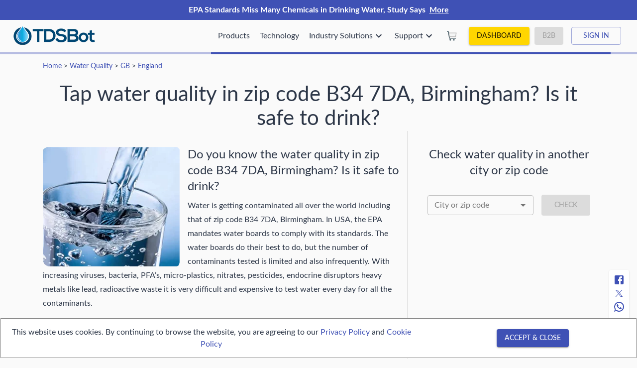

--- FILE ---
content_type: text/html; charset=utf-8
request_url: https://watertds.com/real-time-water-quality/gb/zip-code/b34-7da/
body_size: 26581
content:
<!DOCTYPE html>
  <html lang="en">
    <head>
      <meta charset="UTF-8" />
      <meta name="viewport" content="width=device-width, initial-scale=1.0" />
      <meta http-equiv="X-UA-Compatible" content="ie=edge" />
      <link rel="shortcut icon" href="/favicon.ico" type="image/x-icon">

    <link rel="preload" href="/slick.min.css" as="style" onload="this.onload=null;this.rel='stylesheet'" />
    <link rel="preload" href="/modal-video.min.css" as="style" onload="this.onload=null;this.rel='stylesheet'" />
       <link rel="preload" href="/fonts/lato/stylesheet.css" as="style" onload="this.onload=null;this.rel='stylesheet'" />
    <link rel="manifest" href="/manifest.json" crossorigin="use-credentials" />
    
    
    <meta name="theme-color" content="#1C1742" />
    <meta name="mobile-web-app-capable" content="yes">
    <meta name="msapplication-config" content="WaterTDS">
    <meta name="apple-touch-fullscreen" content="yes">
    <meta name="version" content="0.0.1-auth" />

    <link rel="apple-touch-icon" href="/icons/apple/apple-touch-icon.png" />
    <link rel="apple-touch-icon" sizes="57x57" href="/icons/apple/apple-touch-icon-57x57.png" />
    <link rel="apple-touch-icon" sizes="72x72" href="/icons/apple/apple-touch-icon-72x72.png" />
    <link rel="apple-touch-icon" sizes="76x76" href="/icons/apple/apple-touch-icon-76x76.png" />
    <link rel="apple-touch-icon" sizes="114x114" href="/icons/apple/apple-touch-icon-114x114.png" />
    <link rel="apple-touch-icon" sizes="120x120" href="/icons/apple/apple-touch-icon-120x120.png" />
    <link rel="apple-touch-icon" sizes="144x144" href="/icons/apple/apple-touch-icon-144x144.png" />
    <link rel="apple-touch-icon" sizes="152x152" href="/icons/apple/apple-touch-icon-152x152.png" />
    <link rel="apple-touch-icon" sizes="180x180" href="/icons/apple/apple-touch-icon-180x180.png" />
 

    <link rel="apple-touch-icon" sizes="180x180" href="/icons/apple/apple-touch-icon-180x180.png" />

<!-- Global site tag (gtag.js) - Google Analytics -->
    <script async src="https://www.googletagmanager.com/gtag/js?id=G-JHPJG9QFK1"></script>
    <script>
      window.dataLayer = window.dataLayer || [];
      function gtag(){dataLayer.push(arguments);}
      gtag('js', new Date());

      gtag('config', 'G-JHPJG9QFK1');
    </script>

    <title data-react-helmet="true">Real Time Water Quality in zip code B34 7DA, Birmingham</title>
    <meta data-react-helmet="true" name="keywords" content="Tap water quality in zip code B34 7DA, Birmingham, Reverse Osmosis (RO) water filter systems, Real Time Water Quality (TDS), Total Volume water filtered, Flow rate, RO Filter Cartridges status, Predictive maintenance Alerts, IOT, TDSBot, drinking water, water contamination, water pollution, ground water quality"/><meta data-react-helmet="true" name="description" content="Find out the real time water quality in zip code B34 7DA, Birmingham based on data collected from TDSBots. TDSBot is an IoT based real time water quality system for Reverse Osmosis (RO) water filter systems that shows the status of filter cartridges and gives predictive maintenance alerts."/><meta data-react-helmet="true" property="og:title" content="Real Time Water Quality in zip code B34 7DA, Birmingham"/><meta data-react-helmet="true" property="og:description" content="Find out the real time water quality in zip code B34 7DA, Birmingham based on data collected from TDSBots. TDSBot is an IoT based real time water quality system for Reverse Osmosis (RO) water filter systems that shows the status of filter cartridges and gives predictive maintenance alerts."/>
    <link data-chunk="main" rel="preload" as="script" href="/main.49db984a5452535a201a.js">
<link data-chunk="pages-RealTimeWaterQuality" rel="preload" as="script" href="/vendors~pages-Alert~pages-AllSerialNumbers~pages-Checkout~pages-IndustrySolution~pages-Profile~pages~b328e6b3.e76fcb6b9b7ea12a47ab.js">
<link data-chunk="pages-RealTimeWaterQuality" rel="preload" as="script" href="/vendors~pages-MeterList~pages-RealTimeWaterQuality.ad3fb613cc593a6b6240.js">
<link data-chunk="pages-RealTimeWaterQuality" rel="preload" as="script" href="/vendors~pages-RealTimeWaterQuality.b753143dc009103909be.js">
<link data-chunk="pages-RealTimeWaterQuality" rel="preload" as="script" href="/pages-RealTimeWaterQuality.7ade8fc1c820c958b427.js">
    <style id="jss-server-side-1">.wtds-MuiSvgIcon-root {
  fill: currentColor;
  width: 1em;
  height: 1em;
  display: inline-block;
  font-size: 1.5rem;
  transition: fill 200ms cubic-bezier(0.4, 0, 0.2, 1) 0ms;
  flex-shrink: 0;
  user-select: none;
}
.wtds-MuiSvgIcon-colorPrimary {
  color: #3f51b5;
}
.wtds-MuiSvgIcon-colorSecondary {
  color: #C0C0C0;
}
.wtds-MuiSvgIcon-colorAction {
  color: rgba(0, 0, 0, 0.54);
}
.wtds-MuiSvgIcon-colorError {
  color: #f44336;
}
.wtds-MuiSvgIcon-colorDisabled {
  color: rgba(0, 0, 0, 0.26);
}
.wtds-MuiSvgIcon-fontSizeInherit {
  font-size: inherit;
}
.wtds-MuiSvgIcon-fontSizeSmall {
  font-size: 1.25rem;
}
.wtds-MuiSvgIcon-fontSizeLarge {
  font-size: 2.1875rem;
}
.wtds-MuiCollapse-container {
  height: 0;
  overflow: hidden;
  transition: height 300ms cubic-bezier(0.4, 0, 0.2, 1) 0ms;
}
.wtds-MuiCollapse-entered {
  height: auto;
  overflow: visible;
}
.wtds-MuiCollapse-hidden {
  visibility: hidden;
}
.wtds-MuiCollapse-wrapper {
  display: flex;
}
.wtds-MuiCollapse-wrapperInner {
  width: 100%;
}
.wtds-MuiPaper-root {
  color: rgba(0, 0, 0, 0.87);
  transition: box-shadow 300ms cubic-bezier(0.4, 0, 0.2, 1) 0ms;
  background-color: #fff;
}
.wtds-MuiPaper-rounded {
  border-radius: 4px;
}
.wtds-MuiPaper-outlined {
  border: 1px solid rgba(0, 0, 0, 0.12);
}
.wtds-MuiPaper-elevation0 {
  box-shadow: none;
}
.wtds-MuiPaper-elevation1 {
  box-shadow: 0px 2px 1px -1px rgba(0,0,0,0.2),0px 1px 1px 0px rgba(0,0,0,0.14),0px 1px 3px 0px rgba(0,0,0,0.12);
}
.wtds-MuiPaper-elevation2 {
  box-shadow: 0px 3px 1px -2px rgba(0,0,0,0.2),0px 2px 2px 0px rgba(0,0,0,0.14),0px 1px 5px 0px rgba(0,0,0,0.12);
}
.wtds-MuiPaper-elevation3 {
  box-shadow: 0px 3px 3px -2px rgba(0,0,0,0.2),0px 3px 4px 0px rgba(0,0,0,0.14),0px 1px 8px 0px rgba(0,0,0,0.12);
}
.wtds-MuiPaper-elevation4 {
  box-shadow: 0px 2px 4px -1px rgba(0,0,0,0.2),0px 4px 5px 0px rgba(0,0,0,0.14),0px 1px 10px 0px rgba(0,0,0,0.12);
}
.wtds-MuiPaper-elevation5 {
  box-shadow: 0px 3px 5px -1px rgba(0,0,0,0.2),0px 5px 8px 0px rgba(0,0,0,0.14),0px 1px 14px 0px rgba(0,0,0,0.12);
}
.wtds-MuiPaper-elevation6 {
  box-shadow: 0px 3px 5px -1px rgba(0,0,0,0.2),0px 6px 10px 0px rgba(0,0,0,0.14),0px 1px 18px 0px rgba(0,0,0,0.12);
}
.wtds-MuiPaper-elevation7 {
  box-shadow: 0px 4px 5px -2px rgba(0,0,0,0.2),0px 7px 10px 1px rgba(0,0,0,0.14),0px 2px 16px 1px rgba(0,0,0,0.12);
}
.wtds-MuiPaper-elevation8 {
  box-shadow: 0px 5px 5px -3px rgba(0,0,0,0.2),0px 8px 10px 1px rgba(0,0,0,0.14),0px 3px 14px 2px rgba(0,0,0,0.12);
}
.wtds-MuiPaper-elevation9 {
  box-shadow: 0px 5px 6px -3px rgba(0,0,0,0.2),0px 9px 12px 1px rgba(0,0,0,0.14),0px 3px 16px 2px rgba(0,0,0,0.12);
}
.wtds-MuiPaper-elevation10 {
  box-shadow: 0px 6px 6px -3px rgba(0,0,0,0.2),0px 10px 14px 1px rgba(0,0,0,0.14),0px 4px 18px 3px rgba(0,0,0,0.12);
}
.wtds-MuiPaper-elevation11 {
  box-shadow: 0px 6px 7px -4px rgba(0,0,0,0.2),0px 11px 15px 1px rgba(0,0,0,0.14),0px 4px 20px 3px rgba(0,0,0,0.12);
}
.wtds-MuiPaper-elevation12 {
  box-shadow: 0px 7px 8px -4px rgba(0,0,0,0.2),0px 12px 17px 2px rgba(0,0,0,0.14),0px 5px 22px 4px rgba(0,0,0,0.12);
}
.wtds-MuiPaper-elevation13 {
  box-shadow: 0px 7px 8px -4px rgba(0,0,0,0.2),0px 13px 19px 2px rgba(0,0,0,0.14),0px 5px 24px 4px rgba(0,0,0,0.12);
}
.wtds-MuiPaper-elevation14 {
  box-shadow: 0px 7px 9px -4px rgba(0,0,0,0.2),0px 14px 21px 2px rgba(0,0,0,0.14),0px 5px 26px 4px rgba(0,0,0,0.12);
}
.wtds-MuiPaper-elevation15 {
  box-shadow: 0px 8px 9px -5px rgba(0,0,0,0.2),0px 15px 22px 2px rgba(0,0,0,0.14),0px 6px 28px 5px rgba(0,0,0,0.12);
}
.wtds-MuiPaper-elevation16 {
  box-shadow: 0px 8px 10px -5px rgba(0,0,0,0.2),0px 16px 24px 2px rgba(0,0,0,0.14),0px 6px 30px 5px rgba(0,0,0,0.12);
}
.wtds-MuiPaper-elevation17 {
  box-shadow: 0px 8px 11px -5px rgba(0,0,0,0.2),0px 17px 26px 2px rgba(0,0,0,0.14),0px 6px 32px 5px rgba(0,0,0,0.12);
}
.wtds-MuiPaper-elevation18 {
  box-shadow: 0px 9px 11px -5px rgba(0,0,0,0.2),0px 18px 28px 2px rgba(0,0,0,0.14),0px 7px 34px 6px rgba(0,0,0,0.12);
}
.wtds-MuiPaper-elevation19 {
  box-shadow: 0px 9px 12px -6px rgba(0,0,0,0.2),0px 19px 29px 2px rgba(0,0,0,0.14),0px 7px 36px 6px rgba(0,0,0,0.12);
}
.wtds-MuiPaper-elevation20 {
  box-shadow: 0px 10px 13px -6px rgba(0,0,0,0.2),0px 20px 31px 3px rgba(0,0,0,0.14),0px 8px 38px 7px rgba(0,0,0,0.12);
}
.wtds-MuiPaper-elevation21 {
  box-shadow: 0px 10px 13px -6px rgba(0,0,0,0.2),0px 21px 33px 3px rgba(0,0,0,0.14),0px 8px 40px 7px rgba(0,0,0,0.12);
}
.wtds-MuiPaper-elevation22 {
  box-shadow: 0px 10px 14px -6px rgba(0,0,0,0.2),0px 22px 35px 3px rgba(0,0,0,0.14),0px 8px 42px 7px rgba(0,0,0,0.12);
}
.wtds-MuiPaper-elevation23 {
  box-shadow: 0px 11px 14px -7px rgba(0,0,0,0.2),0px 23px 36px 3px rgba(0,0,0,0.14),0px 9px 44px 8px rgba(0,0,0,0.12);
}
.wtds-MuiPaper-elevation24 {
  box-shadow: 0px 11px 15px -7px rgba(0,0,0,0.2),0px 24px 38px 3px rgba(0,0,0,0.14),0px 9px 46px 8px rgba(0,0,0,0.12);
}
.wtds-MuiButtonBase-root {
  color: inherit;
  border: 0;
  cursor: pointer;
  margin: 0;
  display: inline-flex;
  outline: 0;
  padding: 0;
  position: relative;
  align-items: center;
  user-select: none;
  border-radius: 0;
  vertical-align: middle;
  -moz-appearance: none;
  justify-content: center;
  text-decoration: none;
  background-color: transparent;
  -webkit-appearance: none;
  -webkit-tap-highlight-color: transparent;
}
.wtds-MuiButtonBase-root::-moz-focus-inner {
  border-style: none;
}
.wtds-MuiButtonBase-root.Mui-disabled {
  cursor: default;
  pointer-events: none;
}
@media print {
  .wtds-MuiButtonBase-root {
    color-adjust: exact;
  }
}
  .wtds-MuiIconButton-root {
    flex: 0 0 auto;
    color: rgba(0, 0, 0, 0.54);
    padding: 12px;
    overflow: visible;
    font-size: 1.5rem;
    text-align: center;
    transition: background-color 150ms cubic-bezier(0.4, 0, 0.2, 1) 0ms;
    border-radius: 50%;
  }
  .wtds-MuiIconButton-root:hover {
    background-color: rgba(0, 0, 0, 0.04);
  }
  .wtds-MuiIconButton-root.Mui-disabled {
    color: rgba(0, 0, 0, 0.26);
    background-color: transparent;
  }
@media (hover: none) {
  .wtds-MuiIconButton-root:hover {
    background-color: transparent;
  }
}
  .wtds-MuiIconButton-edgeStart {
    margin-left: -12px;
  }
  .wtds-MuiIconButton-sizeSmall.wtds-MuiIconButton-edgeStart {
    margin-left: -3px;
  }
  .wtds-MuiIconButton-edgeEnd {
    margin-right: -12px;
  }
  .wtds-MuiIconButton-sizeSmall.wtds-MuiIconButton-edgeEnd {
    margin-right: -3px;
  }
  .wtds-MuiIconButton-colorInherit {
    color: inherit;
  }
  .wtds-MuiIconButton-colorPrimary {
    color: #3f51b5;
  }
  .wtds-MuiIconButton-colorPrimary:hover {
    background-color: rgba(63, 81, 181, 0.04);
  }
@media (hover: none) {
  .wtds-MuiIconButton-colorPrimary:hover {
    background-color: transparent;
  }
}
  .wtds-MuiIconButton-colorSecondary {
    color: #C0C0C0;
  }
  .wtds-MuiIconButton-colorSecondary:hover {
    background-color: rgba(192, 192, 192, 0.04);
  }
@media (hover: none) {
  .wtds-MuiIconButton-colorSecondary:hover {
    background-color: transparent;
  }
}
  .wtds-MuiIconButton-sizeSmall {
    padding: 3px;
    font-size: 1.125rem;
  }
  .wtds-MuiIconButton-label {
    width: 100%;
    display: flex;
    align-items: inherit;
    justify-content: inherit;
  }

  .wtds-284 {
    padding-right: 16px;
  }
  .wtds-285 {
    padding-top: 0;
  }
  .wtds-306 {
    padding-left: 16px;
  }
  .wtds-307 {
    padding-top: 0;
  }
  .wtds-321 {
    padding-top: 32px;
  }
  .wtds-322 {  }
  .wtds-323 {  }
  .wtds-324 {
    margin-bottom: 32px;
  }
  .wtds-325 {
    margin-bottom: 32px;
  }
  .wtds-326 {
    margin-top: 16px;
  }
  .wtds-333 {
    padding-top: 0;
  }
  .wtds-334 {  }
  .wtds-337 {  }
  .wtds-338 {
    margin-bottom: 32px;
  }
  .wtds-339 {
    padding-top: 0;
  }
  .wtds-340 {  }
  .wtds-346 {  }
  .wtds-347 {
    margin-bottom: 32px;
  }
  .wtds-348 {
    margin-top: 24px;
  }
  .wtds-349 {
    padding-top: 8px;
    padding-left: 16px;
    padding-right: 16px;
    padding-bottom: 8px;
  }
  .wtds-350 {
    display: flex;
    margin-top: 16px;
    justify-content: center;
  }
  .wtds-352 {
    padding-top: 0;
  }
  .wtds-353 {  }
  .wtds-354 {
    margin-bottom: 32px;
  }
  .wtds-355 {
    margin-top: 16px;
  }
  .wtds-356 {
    margin-top: 24px;
  }
  .wtds-357 {
    display: flex;
    margin-top: 8px;
    justify-content: center;
  }
  .wtds-358 {
    padding-top: 0;
  }
  .wtds-359 {  }
  .wtds-367 {
    margin-bottom: 32px;
  }
  .wtds-368 {
    margin-top: 24px;
    text-align: center;
  }
  .wtds-370 {
    padding-bottom: 32px;
  }
  .wtds-376 {
    padding-top: 32px;
  }
  .wtds-377 {
    padding-bottom: 8px;
  }
  .wtds-378 {  }
  .wtds-379 {
    padding-top: 8px;
    padding-bottom: 32px;
  }
  .wtds-381 {
    padding-bottom: 8px;
  }
  .wtds-401 {
    width: 24px;
    height: 24px;
    position: flex;
    align-items: center;
  }
  .wtds-402 {
    padding-left: 16px;
  }
  .wtds-MuiTypography-root {
    margin: 0;
  }
  .wtds-MuiTypography-body2 {
    font-size: 0.875rem;
    font-family: Lato, sans-serif;
    font-weight: 400;
    line-height: 1.43;
  }
  .wtds-MuiTypography-body1 {
    font-size: 1rem;
    font-family: Lato, sans-serif;
    font-weight: 400;
    line-height: 1.5;
  }
  .wtds-MuiTypography-caption {
    font-size: 0.75rem;
    font-family: Lato, sans-serif;
    font-weight: 400;
    line-height: 1.66;
  }
  .wtds-MuiTypography-button {
    font-size: 0.875rem;
    font-family: Lato, sans-serif;
    font-weight: 500;
    line-height: 1.75;
    text-transform: uppercase;
  }
  .wtds-MuiTypography-h1 {
    font-size: 2.6rem;
    font-family: Lato, sans-serif;
    font-weight: normal;
    line-height: 1.167;
  }
@media (max-width:599.95px) {
  .wtds-MuiTypography-h1 {
    font-size: 2.2rem;
  }
}
  .wtds-MuiTypography-h2 {
    font-size: 2.4rem;
    font-family: Lato, sans-serif;
    font-weight: 300;
    line-height: 1.2;
  }
@media (max-width:599.95px) {
  .wtds-MuiTypography-h2 {
    font-size: 2.1rem;
  }
}
  .wtds-MuiTypography-h3 {
    font-size: 2.2rem;
    font-family: Lato, sans-serif;
    font-weight: 400;
    line-height: 1.167;
  }
@media (max-width:599.95px) {
  .wtds-MuiTypography-h3 {
    font-size: 1.8rem;
  }
}
  .wtds-MuiTypography-h4 {
    font-size: 2.125rem;
    font-family: Lato, sans-serif;
    font-weight: 400;
    line-height: 1.235;
  }
  .wtds-MuiTypography-h5 {
    font-size: 1.5rem;
    font-family: Lato, sans-serif;
    font-weight: 400;
    line-height: 1.334;
  }
  .wtds-MuiTypography-h6 {
    font-size: 1.25rem;
    font-family: Lato, sans-serif;
    font-weight: 500;
    line-height: 1.6;
  }
  .wtds-MuiTypography-subtitle1 {
    font-size: 1rem;
    font-family: Lato, sans-serif;
    font-weight: 400;
    line-height: 1.75;
  }
  .wtds-MuiTypography-subtitle2 {
    font-size: 0.875rem;
    font-family: Lato, sans-serif;
    font-weight: 500;
    line-height: 1.57;
  }
  .wtds-MuiTypography-overline {
    font-size: 0.75rem;
    font-family: Lato, sans-serif;
    font-weight: 400;
    line-height: 2.66;
    text-transform: uppercase;
  }
  .wtds-MuiTypography-srOnly {
    width: 1px;
    height: 1px;
    overflow: hidden;
    position: absolute;
  }
  .wtds-MuiTypography-alignLeft {
    text-align: left;
  }
  .wtds-MuiTypography-alignCenter {
    text-align: center;
  }
  .wtds-MuiTypography-alignRight {
    text-align: right;
  }
  .wtds-MuiTypography-alignJustify {
    text-align: justify;
  }
  .wtds-MuiTypography-noWrap {
    overflow: hidden;
    white-space: nowrap;
    text-overflow: ellipsis;
  }
  .wtds-MuiTypography-gutterBottom {
    margin-bottom: 0.35em;
  }
  .wtds-MuiTypography-paragraph {
    margin-bottom: 16px;
  }
  .wtds-MuiTypography-colorInherit {
    color: inherit;
  }
  .wtds-MuiTypography-colorPrimary {
    color: #3f51b5;
  }
  .wtds-MuiTypography-colorSecondary {
    color: #C0C0C0;
  }
  .wtds-MuiTypography-colorTextPrimary {
    color: rgba(0, 0, 0, 0.87);
  }
  .wtds-MuiTypography-colorTextSecondary {
    color: rgba(0, 0, 0, 0.54);
  }
  .wtds-MuiTypography-colorError {
    color: #f44336;
  }
  .wtds-MuiTypography-displayInline {
    display: inline;
  }
  .wtds-MuiTypography-displayBlock {
    display: block;
  }
  .wtds-MuiButton-root {
    color: rgba(0, 0, 0, 0.87);
    padding: 6px 16px;
    font-size: 0.875rem;
    min-width: 64px;
    box-sizing: border-box;
    transition: background-color 250ms cubic-bezier(0.4, 0, 0.2, 1) 0ms,box-shadow 250ms cubic-bezier(0.4, 0, 0.2, 1) 0ms,border 250ms cubic-bezier(0.4, 0, 0.2, 1) 0ms;
    font-family: Lato, sans-serif;
    font-weight: 500;
    line-height: 1.75;
    border-radius: 4px;
    text-transform: uppercase;
  }
  .wtds-MuiButton-root:hover {
    text-decoration: none;
    background-color: rgba(0, 0, 0, 0.04);
  }
  .wtds-MuiButton-root.Mui-disabled {
    color: rgba(0, 0, 0, 0.26);
  }
@media (hover: none) {
  .wtds-MuiButton-root:hover {
    background-color: transparent;
  }
}
  .wtds-MuiButton-root:hover.Mui-disabled {
    background-color: transparent;
  }
  .wtds-MuiButton-label {
    width: 100%;
    display: inherit;
    align-items: inherit;
    justify-content: inherit;
  }
  .wtds-MuiButton-text {
    padding: 6px 8px;
  }
  .wtds-MuiButton-textPrimary {
    color: #3f51b5;
  }
  .wtds-MuiButton-textPrimary:hover {
    background-color: rgba(63, 81, 181, 0.04);
  }
@media (hover: none) {
  .wtds-MuiButton-textPrimary:hover {
    background-color: transparent;
  }
}
  .wtds-MuiButton-textSecondary {
    color: #C0C0C0;
  }
  .wtds-MuiButton-textSecondary:hover {
    background-color: rgba(192, 192, 192, 0.04);
  }
@media (hover: none) {
  .wtds-MuiButton-textSecondary:hover {
    background-color: transparent;
  }
}
  .wtds-MuiButton-outlined {
    border: 1px solid rgba(0, 0, 0, 0.23);
    padding: 5px 15px;
  }
  .wtds-MuiButton-outlined.Mui-disabled {
    border: 1px solid rgba(0, 0, 0, 0.12);
  }
  .wtds-MuiButton-outlinedPrimary {
    color: #3f51b5;
    border: 1px solid rgba(63, 81, 181, 0.5);
  }
  .wtds-MuiButton-outlinedPrimary:hover {
    border: 1px solid #3f51b5;
    background-color: rgba(63, 81, 181, 0.04);
  }
@media (hover: none) {
  .wtds-MuiButton-outlinedPrimary:hover {
    background-color: transparent;
  }
}
  .wtds-MuiButton-outlinedSecondary {
    color: #C0C0C0;
    border: 1px solid rgba(192, 192, 192, 0.5);
  }
  .wtds-MuiButton-outlinedSecondary:hover {
    border: 1px solid #C0C0C0;
    background-color: rgba(192, 192, 192, 0.04);
  }
  .wtds-MuiButton-outlinedSecondary.Mui-disabled {
    border: 1px solid rgba(0, 0, 0, 0.26);
  }
@media (hover: none) {
  .wtds-MuiButton-outlinedSecondary:hover {
    background-color: transparent;
  }
}
  .wtds-MuiButton-contained {
    color: rgba(0, 0, 0, 0.87);
    box-shadow: 0px 3px 1px -2px rgba(0,0,0,0.2),0px 2px 2px 0px rgba(0,0,0,0.14),0px 1px 5px 0px rgba(0,0,0,0.12);
    background-color: #e0e0e0;
  }
  .wtds-MuiButton-contained:hover {
    box-shadow: 0px 2px 4px -1px rgba(0,0,0,0.2),0px 4px 5px 0px rgba(0,0,0,0.14),0px 1px 10px 0px rgba(0,0,0,0.12);
    background-color: #d5d5d5;
  }
  .wtds-MuiButton-contained.Mui-focusVisible {
    box-shadow: 0px 3px 5px -1px rgba(0,0,0,0.2),0px 6px 10px 0px rgba(0,0,0,0.14),0px 1px 18px 0px rgba(0,0,0,0.12);
  }
  .wtds-MuiButton-contained:active {
    box-shadow: 0px 5px 5px -3px rgba(0,0,0,0.2),0px 8px 10px 1px rgba(0,0,0,0.14),0px 3px 14px 2px rgba(0,0,0,0.12);
  }
  .wtds-MuiButton-contained.Mui-disabled {
    color: rgba(0, 0, 0, 0.26);
    box-shadow: none;
    background-color: rgba(0, 0, 0, 0.12);
  }
@media (hover: none) {
  .wtds-MuiButton-contained:hover {
    box-shadow: 0px 3px 1px -2px rgba(0,0,0,0.2),0px 2px 2px 0px rgba(0,0,0,0.14),0px 1px 5px 0px rgba(0,0,0,0.12);
    background-color: #e0e0e0;
  }
}
  .wtds-MuiButton-contained:hover.Mui-disabled {
    background-color: rgba(0, 0, 0, 0.12);
  }
  .wtds-MuiButton-containedPrimary {
    color: #fff;
    background-color: #3f51b5;
  }
  .wtds-MuiButton-containedPrimary:hover {
    background-color: #2c387e;
  }
@media (hover: none) {
  .wtds-MuiButton-containedPrimary:hover {
    background-color: #3f51b5;
  }
}
  .wtds-MuiButton-containedSecondary {
    color: #000;
    background-color: #C0C0C0;
  }
  .wtds-MuiButton-containedSecondary:hover {
    background-color: #4615b2;
  }
@media (hover: none) {
  .wtds-MuiButton-containedSecondary:hover {
    background-color: #C0C0C0;
  }
}
  .wtds-MuiButton-disableElevation {
    box-shadow: none;
  }
  .wtds-MuiButton-disableElevation:hover {
    box-shadow: none;
  }
  .wtds-MuiButton-disableElevation.Mui-focusVisible {
    box-shadow: none;
  }
  .wtds-MuiButton-disableElevation:active {
    box-shadow: none;
  }
  .wtds-MuiButton-disableElevation.Mui-disabled {
    box-shadow: none;
  }
  .wtds-MuiButton-colorInherit {
    color: inherit;
    border-color: currentColor;
  }
  .wtds-MuiButton-textSizeSmall {
    padding: 4px 5px;
    font-size: 0.8125rem;
  }
  .wtds-MuiButton-textSizeLarge {
    padding: 8px 11px;
    font-size: 0.9375rem;
  }
  .wtds-MuiButton-outlinedSizeSmall {
    padding: 3px 9px;
    font-size: 0.8125rem;
  }
  .wtds-MuiButton-outlinedSizeLarge {
    padding: 7px 21px;
    font-size: 0.9375rem;
  }
  .wtds-MuiButton-containedSizeSmall {
    padding: 4px 10px;
    font-size: 0.8125rem;
  }
  .wtds-MuiButton-containedSizeLarge {
    padding: 8px 22px;
    font-size: 0.9375rem;
  }
  .wtds-MuiButton-fullWidth {
    width: 100%;
  }
  .wtds-MuiButton-startIcon {
    display: inherit;
    margin-left: -4px;
    margin-right: 8px;
  }
  .wtds-MuiButton-startIcon.wtds-MuiButton-iconSizeSmall {
    margin-left: -2px;
  }
  .wtds-MuiButton-endIcon {
    display: inherit;
    margin-left: 8px;
    margin-right: -4px;
  }
  .wtds-MuiButton-endIcon.wtds-MuiButton-iconSizeSmall {
    margin-right: -2px;
  }
  .wtds-MuiButton-iconSizeSmall > *:first-child {
    font-size: 18px;
  }
  .wtds-MuiButton-iconSizeMedium > *:first-child {
    font-size: 20px;
  }
  .wtds-MuiButton-iconSizeLarge > *:first-child {
    font-size: 22px;
  }
  .wtds-MuiCard-root {
    overflow: hidden;
  }
  .wtds-MuiCardContent-root {
    padding: 16px;
  }
  .wtds-MuiCardContent-root:last-child {
    padding-bottom: 24px;
  }
  .wtds-MuiCardMedia-root {
    display: block;
    background-size: cover;
    background-repeat: no-repeat;
    background-position: center;
  }
  .wtds-MuiCardMedia-media {
    width: 100%;
  }
  .wtds-MuiCardMedia-img {
    object-fit: cover;
  }
  .wtds-MuiCircularProgress-root {
    display: inline-block;
  }
  .wtds-MuiCircularProgress-static {
    transition: transform 300ms cubic-bezier(0.4, 0, 0.2, 1) 0ms;
  }
  .wtds-MuiCircularProgress-indeterminate {
    animation: wtds-MuiCircularProgress-keyframes-circular-rotate 1.4s linear infinite;
  }
  .wtds-MuiCircularProgress-determinate {
    transition: transform 300ms cubic-bezier(0.4, 0, 0.2, 1) 0ms;
  }
  .wtds-MuiCircularProgress-colorPrimary {
    color: #3f51b5;
  }
  .wtds-MuiCircularProgress-colorSecondary {
    color: #C0C0C0;
  }
  .wtds-MuiCircularProgress-svg {
    display: block;
  }
  .wtds-MuiCircularProgress-circle {
    stroke: currentColor;
  }
  .wtds-MuiCircularProgress-circleStatic {
    transition: stroke-dashoffset 300ms cubic-bezier(0.4, 0, 0.2, 1) 0ms;
  }
  .wtds-MuiCircularProgress-circleIndeterminate {
    animation: wtds-MuiCircularProgress-keyframes-circular-dash 1.4s ease-in-out infinite;
    stroke-dasharray: 80px, 200px;
    stroke-dashoffset: 0px;
  }
  .wtds-MuiCircularProgress-circleDeterminate {
    transition: stroke-dashoffset 300ms cubic-bezier(0.4, 0, 0.2, 1) 0ms;
  }
@keyframes wtds-MuiCircularProgress-keyframes-circular-rotate {
  0% {
    transform-origin: 50% 50%;
  }
  100% {
    transform: rotate(360deg);
  }
}
@keyframes wtds-MuiCircularProgress-keyframes-circular-dash {
  0% {
    stroke-dasharray: 1px, 200px;
    stroke-dashoffset: 0px;
  }
  50% {
    stroke-dasharray: 100px, 200px;
    stroke-dashoffset: -15px;
  }
  100% {
    stroke-dasharray: 100px, 200px;
    stroke-dashoffset: -125px;
  }
}
  .wtds-MuiCircularProgress-circleDisableShrink {
    animation: none;
  }
  .wtds-MuiContainer-root {
    width: 100%;
    display: block;
    box-sizing: border-box;
    margin-left: auto;
    margin-right: auto;
    padding-left: 16px;
    padding-right: 16px;
  }
@media (min-width:600px) {
  .wtds-MuiContainer-root {
    padding-left: 24px;
    padding-right: 24px;
  }
}
  .wtds-MuiContainer-disableGutters {
    padding-left: 0;
    padding-right: 0;
  }
@media (min-width:600px) {
  .wtds-MuiContainer-fixed {
    max-width: 600px;
  }
}
@media (min-width:960px) {
  .wtds-MuiContainer-fixed {
    max-width: 960px;
  }
}
@media (min-width:1280px) {
  .wtds-MuiContainer-fixed {
    max-width: 1280px;
  }
}
@media (min-width:1920px) {
  .wtds-MuiContainer-fixed {
    max-width: 1920px;
  }
}
@media (min-width:0px) {
  .wtds-MuiContainer-maxWidthXs {
    max-width: 444px;
  }
}
@media (min-width:600px) {
  .wtds-MuiContainer-maxWidthSm {
    max-width: 600px;
  }
}
@media (min-width:960px) {
  .wtds-MuiContainer-maxWidthMd {
    max-width: 960px;
  }
}
@media (min-width:1280px) {
  .wtds-MuiContainer-maxWidthLg {
    max-width: 1280px;
  }
}
@media (min-width:1920px) {
  .wtds-MuiContainer-maxWidthXl {
    max-width: 1920px;
  }
}
html {
  box-sizing: border-box;
  -webkit-font-smoothing: antialiased;
  -moz-osx-font-smoothing: grayscale;
}
*, *::before, *::after {
  box-sizing: inherit;
}
strong, b {
  font-weight: 700;
}
body {
  color: rgba(0, 0, 0, 0.87);
  margin: 0;
  font-size: 0.875rem;
  font-family: Lato, sans-serif;
  font-weight: 400;
  line-height: 1.43;
  background-color: #fafafa;
}
@media print {
  body {
    background-color: #fff;
  }
}
body::backdrop {
  background-color: #fafafa;
}
@media print {
  .wtds-MuiDialog-root {
    position: absolute !important;
  }
}
  .wtds-MuiDialog-scrollPaper {
    display: flex;
    align-items: center;
    justify-content: center;
  }
  .wtds-MuiDialog-scrollBody {
    overflow-x: hidden;
    overflow-y: auto;
    text-align: center;
  }
  .wtds-MuiDialog-scrollBody:after {
    width: 0;
    height: 100%;
    content: "";
    display: inline-block;
    vertical-align: middle;
  }
  .wtds-MuiDialog-container {
    height: 100%;
    outline: 0;
  }
@media print {
  .wtds-MuiDialog-container {
    height: auto;
  }
}
  .wtds-MuiDialog-paper {
    margin: 32px;
    position: relative;
    overflow-y: auto;
  }
@media print {
  .wtds-MuiDialog-paper {
    box-shadow: none;
    overflow-y: visible;
  }
}
  .wtds-MuiDialog-paperScrollPaper {
    display: flex;
    max-height: calc(100% - 64px);
    flex-direction: column;
  }
  .wtds-MuiDialog-paperScrollBody {
    display: inline-block;
    text-align: left;
    vertical-align: middle;
  }
  .wtds-MuiDialog-paperWidthFalse {
    max-width: calc(100% - 64px);
  }
  .wtds-MuiDialog-paperWidthXs {
    max-width: 444px;
  }
@media (max-width:507.95px) {
  .wtds-MuiDialog-paperWidthXs.wtds-MuiDialog-paperScrollBody {
    max-width: calc(100% - 64px);
  }
}
  .wtds-MuiDialog-paperWidthSm {
    max-width: 600px;
  }
@media (max-width:663.95px) {
  .wtds-MuiDialog-paperWidthSm.wtds-MuiDialog-paperScrollBody {
    max-width: calc(100% - 64px);
  }
}
  .wtds-MuiDialog-paperWidthMd {
    max-width: 960px;
  }
@media (max-width:1023.95px) {
  .wtds-MuiDialog-paperWidthMd.wtds-MuiDialog-paperScrollBody {
    max-width: calc(100% - 64px);
  }
}
  .wtds-MuiDialog-paperWidthLg {
    max-width: 1280px;
  }
@media (max-width:1343.95px) {
  .wtds-MuiDialog-paperWidthLg.wtds-MuiDialog-paperScrollBody {
    max-width: calc(100% - 64px);
  }
}
  .wtds-MuiDialog-paperWidthXl {
    max-width: 1920px;
  }
@media (max-width:1983.95px) {
  .wtds-MuiDialog-paperWidthXl.wtds-MuiDialog-paperScrollBody {
    max-width: calc(100% - 64px);
  }
}
  .wtds-MuiDialog-paperFullWidth {
    width: calc(100% - 64px);
  }
  .wtds-MuiDialog-paperFullScreen {
    width: 100%;
    height: 100%;
    margin: 0;
    max-width: 100%;
    max-height: none;
    border-radius: 0;
  }
  .wtds-MuiDialog-paperFullScreen.wtds-MuiDialog-paperScrollBody {
    margin: 0;
    max-width: 100%;
  }
  .wtds-MuiDivider-root {
    border: none;
    height: 1px;
    margin: 0;
    flex-shrink: 0;
    background-color: rgba(0, 0, 0, 0.12);
  }
  .wtds-MuiDivider-absolute {
    left: 0;
    width: 100%;
    bottom: 0;
    position: absolute;
  }
  .wtds-MuiDivider-inset {
    margin-left: 72px;
  }
  .wtds-MuiDivider-light {
    background-color: rgba(0, 0, 0, 0.08);
  }
  .wtds-MuiDivider-middle {
    margin-left: 16px;
    margin-right: 16px;
  }
  .wtds-MuiDivider-vertical {
    width: 1px;
    height: 100%;
  }
  .wtds-MuiDivider-flexItem {
    height: auto;
    align-self: stretch;
  }
@keyframes mui-auto-fill {}
@keyframes mui-auto-fill-cancel {}
  .wtds-MuiInputBase-root {
    color: rgba(0, 0, 0, 0.87);
    cursor: text;
    display: inline-flex;
    position: relative;
    font-size: 1rem;
    box-sizing: border-box;
    align-items: center;
    font-family: Lato, sans-serif;
    font-weight: 400;
    line-height: 1.1876em;
  }
  .wtds-MuiInputBase-root.Mui-disabled {
    color: rgba(0, 0, 0, 0.38);
    cursor: default;
  }
  .wtds-MuiInputBase-multiline {
    padding: 6px 0 7px;
  }
  .wtds-MuiInputBase-multiline.wtds-MuiInputBase-marginDense {
    padding-top: 3px;
  }
  .wtds-MuiInputBase-fullWidth {
    width: 100%;
  }
  .wtds-MuiInputBase-input {
    font: inherit;
    color: currentColor;
    width: 100%;
    border: 0;
    height: 1.1876em;
    margin: 0;
    display: block;
    padding: 6px 0 7px;
    min-width: 0;
    background: none;
    box-sizing: content-box;
    animation-name: mui-auto-fill-cancel;
    letter-spacing: inherit;
    animation-duration: 10ms;
    -webkit-tap-highlight-color: transparent;
  }
  .wtds-MuiInputBase-input::-webkit-input-placeholder {
    color: currentColor;
    opacity: 0.42;
    transition: opacity 200ms cubic-bezier(0.4, 0, 0.2, 1) 0ms;
  }
  .wtds-MuiInputBase-input::-moz-placeholder {
    color: currentColor;
    opacity: 0.42;
    transition: opacity 200ms cubic-bezier(0.4, 0, 0.2, 1) 0ms;
  }
  .wtds-MuiInputBase-input:-ms-input-placeholder {
    color: currentColor;
    opacity: 0.42;
    transition: opacity 200ms cubic-bezier(0.4, 0, 0.2, 1) 0ms;
  }
  .wtds-MuiInputBase-input::-ms-input-placeholder {
    color: currentColor;
    opacity: 0.42;
    transition: opacity 200ms cubic-bezier(0.4, 0, 0.2, 1) 0ms;
  }
  .wtds-MuiInputBase-input:focus {
    outline: 0;
  }
  .wtds-MuiInputBase-input:invalid {
    box-shadow: none;
  }
  .wtds-MuiInputBase-input::-webkit-search-decoration {
    -webkit-appearance: none;
  }
  .wtds-MuiInputBase-input.Mui-disabled {
    opacity: 1;
  }
  .wtds-MuiInputBase-input:-webkit-autofill {
    animation-name: mui-auto-fill;
    animation-duration: 5000s;
  }
  label[data-shrink=false] + .wtds-MuiInputBase-formControl .wtds-MuiInputBase-input::-webkit-input-placeholder {
    opacity: 0 !important;
  }
  label[data-shrink=false] + .wtds-MuiInputBase-formControl .wtds-MuiInputBase-input::-moz-placeholder {
    opacity: 0 !important;
  }
  label[data-shrink=false] + .wtds-MuiInputBase-formControl .wtds-MuiInputBase-input:-ms-input-placeholder {
    opacity: 0 !important;
  }
  label[data-shrink=false] + .wtds-MuiInputBase-formControl .wtds-MuiInputBase-input::-ms-input-placeholder {
    opacity: 0 !important;
  }
  label[data-shrink=false] + .wtds-MuiInputBase-formControl .wtds-MuiInputBase-input:focus::-webkit-input-placeholder {
    opacity: 0.42;
  }
  label[data-shrink=false] + .wtds-MuiInputBase-formControl .wtds-MuiInputBase-input:focus::-moz-placeholder {
    opacity: 0.42;
  }
  label[data-shrink=false] + .wtds-MuiInputBase-formControl .wtds-MuiInputBase-input:focus:-ms-input-placeholder {
    opacity: 0.42;
  }
  label[data-shrink=false] + .wtds-MuiInputBase-formControl .wtds-MuiInputBase-input:focus::-ms-input-placeholder {
    opacity: 0.42;
  }
  .wtds-MuiInputBase-inputMarginDense {
    padding-top: 3px;
  }
  .wtds-MuiInputBase-inputMultiline {
    height: auto;
    resize: none;
    padding: 0;
  }
  .wtds-MuiInputBase-inputTypeSearch {
    -moz-appearance: textfield;
    -webkit-appearance: textfield;
  }
  .wtds-MuiFormControl-root {
    border: 0;
    margin: 0;
    display: inline-flex;
    padding: 0;
    position: relative;
    min-width: 0;
    flex-direction: column;
    vertical-align: top;
  }
  .wtds-MuiFormControl-marginNormal {
    margin-top: 8px;
    margin-bottom: 4px;
  }
  .wtds-MuiFormControl-marginDense {
    margin-top: 8px;
    margin-bottom: 4px;
  }
  .wtds-MuiFormControl-fullWidth {
    width: 100%;
  }
  .wtds-MuiFormLabel-root {
    color: rgba(0, 0, 0, 0.54);
    padding: 0;
    font-size: 1rem;
    font-family: Lato, sans-serif;
    font-weight: 400;
    line-height: 1;
  }
  .wtds-MuiFormLabel-root.Mui-focused {
    color: #3f51b5;
  }
  .wtds-MuiFormLabel-root.Mui-disabled {
    color: rgba(0, 0, 0, 0.38);
  }
  .wtds-MuiFormLabel-root.Mui-error {
    color: #f44336;
  }
  .wtds-MuiFormLabel-colorSecondary.Mui-focused {
    color: #C0C0C0;
  }
  .wtds-MuiFormLabel-asterisk.Mui-error {
    color: #f44336;
  }
  .wtds-MuiGrid-container {
    width: 100%;
    display: flex;
    flex-wrap: wrap;
    box-sizing: border-box;
  }
  .wtds-MuiGrid-item {
    margin: 0;
    box-sizing: border-box;
  }
  .wtds-MuiGrid-zeroMinWidth {
    min-width: 0;
  }
  .wtds-MuiGrid-direction-xs-column {
    flex-direction: column;
  }
  .wtds-MuiGrid-direction-xs-column-reverse {
    flex-direction: column-reverse;
  }
  .wtds-MuiGrid-direction-xs-row-reverse {
    flex-direction: row-reverse;
  }
  .wtds-MuiGrid-wrap-xs-nowrap {
    flex-wrap: nowrap;
  }
  .wtds-MuiGrid-wrap-xs-wrap-reverse {
    flex-wrap: wrap-reverse;
  }
  .wtds-MuiGrid-align-items-xs-center {
    align-items: center;
  }
  .wtds-MuiGrid-align-items-xs-flex-start {
    align-items: flex-start;
  }
  .wtds-MuiGrid-align-items-xs-flex-end {
    align-items: flex-end;
  }
  .wtds-MuiGrid-align-items-xs-baseline {
    align-items: baseline;
  }
  .wtds-MuiGrid-align-content-xs-center {
    align-content: center;
  }
  .wtds-MuiGrid-align-content-xs-flex-start {
    align-content: flex-start;
  }
  .wtds-MuiGrid-align-content-xs-flex-end {
    align-content: flex-end;
  }
  .wtds-MuiGrid-align-content-xs-space-between {
    align-content: space-between;
  }
  .wtds-MuiGrid-align-content-xs-space-around {
    align-content: space-around;
  }
  .wtds-MuiGrid-justify-xs-center {
    justify-content: center;
  }
  .wtds-MuiGrid-justify-xs-flex-end {
    justify-content: flex-end;
  }
  .wtds-MuiGrid-justify-xs-space-between {
    justify-content: space-between;
  }
  .wtds-MuiGrid-justify-xs-space-around {
    justify-content: space-around;
  }
  .wtds-MuiGrid-justify-xs-space-evenly {
    justify-content: space-evenly;
  }
  .wtds-MuiGrid-spacing-xs-1 {
    width: calc(100% + 8px);
    margin: -4px;
  }
  .wtds-MuiGrid-spacing-xs-1 > .wtds-MuiGrid-item {
    padding: 4px;
  }
  .wtds-MuiGrid-spacing-xs-2 {
    width: calc(100% + 16px);
    margin: -8px;
  }
  .wtds-MuiGrid-spacing-xs-2 > .wtds-MuiGrid-item {
    padding: 8px;
  }
  .wtds-MuiGrid-spacing-xs-3 {
    width: calc(100% + 24px);
    margin: -12px;
  }
  .wtds-MuiGrid-spacing-xs-3 > .wtds-MuiGrid-item {
    padding: 12px;
  }
  .wtds-MuiGrid-spacing-xs-4 {
    width: calc(100% + 32px);
    margin: -16px;
  }
  .wtds-MuiGrid-spacing-xs-4 > .wtds-MuiGrid-item {
    padding: 16px;
  }
  .wtds-MuiGrid-spacing-xs-5 {
    width: calc(100% + 40px);
    margin: -20px;
  }
  .wtds-MuiGrid-spacing-xs-5 > .wtds-MuiGrid-item {
    padding: 20px;
  }
  .wtds-MuiGrid-spacing-xs-6 {
    width: calc(100% + 48px);
    margin: -24px;
  }
  .wtds-MuiGrid-spacing-xs-6 > .wtds-MuiGrid-item {
    padding: 24px;
  }
  .wtds-MuiGrid-spacing-xs-7 {
    width: calc(100% + 56px);
    margin: -28px;
  }
  .wtds-MuiGrid-spacing-xs-7 > .wtds-MuiGrid-item {
    padding: 28px;
  }
  .wtds-MuiGrid-spacing-xs-8 {
    width: calc(100% + 64px);
    margin: -32px;
  }
  .wtds-MuiGrid-spacing-xs-8 > .wtds-MuiGrid-item {
    padding: 32px;
  }
  .wtds-MuiGrid-spacing-xs-9 {
    width: calc(100% + 72px);
    margin: -36px;
  }
  .wtds-MuiGrid-spacing-xs-9 > .wtds-MuiGrid-item {
    padding: 36px;
  }
  .wtds-MuiGrid-spacing-xs-10 {
    width: calc(100% + 80px);
    margin: -40px;
  }
  .wtds-MuiGrid-spacing-xs-10 > .wtds-MuiGrid-item {
    padding: 40px;
  }
  .wtds-MuiGrid-grid-xs-auto {
    flex-grow: 0;
    max-width: none;
    flex-basis: auto;
  }
  .wtds-MuiGrid-grid-xs-true {
    flex-grow: 1;
    max-width: 100%;
    flex-basis: 0;
  }
  .wtds-MuiGrid-grid-xs-1 {
    flex-grow: 0;
    max-width: 8.333333%;
    flex-basis: 8.333333%;
  }
  .wtds-MuiGrid-grid-xs-2 {
    flex-grow: 0;
    max-width: 16.666667%;
    flex-basis: 16.666667%;
  }
  .wtds-MuiGrid-grid-xs-3 {
    flex-grow: 0;
    max-width: 25%;
    flex-basis: 25%;
  }
  .wtds-MuiGrid-grid-xs-4 {
    flex-grow: 0;
    max-width: 33.333333%;
    flex-basis: 33.333333%;
  }
  .wtds-MuiGrid-grid-xs-5 {
    flex-grow: 0;
    max-width: 41.666667%;
    flex-basis: 41.666667%;
  }
  .wtds-MuiGrid-grid-xs-6 {
    flex-grow: 0;
    max-width: 50%;
    flex-basis: 50%;
  }
  .wtds-MuiGrid-grid-xs-7 {
    flex-grow: 0;
    max-width: 58.333333%;
    flex-basis: 58.333333%;
  }
  .wtds-MuiGrid-grid-xs-8 {
    flex-grow: 0;
    max-width: 66.666667%;
    flex-basis: 66.666667%;
  }
  .wtds-MuiGrid-grid-xs-9 {
    flex-grow: 0;
    max-width: 75%;
    flex-basis: 75%;
  }
  .wtds-MuiGrid-grid-xs-10 {
    flex-grow: 0;
    max-width: 83.333333%;
    flex-basis: 83.333333%;
  }
  .wtds-MuiGrid-grid-xs-11 {
    flex-grow: 0;
    max-width: 91.666667%;
    flex-basis: 91.666667%;
  }
  .wtds-MuiGrid-grid-xs-12 {
    flex-grow: 0;
    max-width: 100%;
    flex-basis: 100%;
  }
@media (min-width:600px) {
  .wtds-MuiGrid-grid-sm-auto {
    flex-grow: 0;
    max-width: none;
    flex-basis: auto;
  }
  .wtds-MuiGrid-grid-sm-true {
    flex-grow: 1;
    max-width: 100%;
    flex-basis: 0;
  }
  .wtds-MuiGrid-grid-sm-1 {
    flex-grow: 0;
    max-width: 8.333333%;
    flex-basis: 8.333333%;
  }
  .wtds-MuiGrid-grid-sm-2 {
    flex-grow: 0;
    max-width: 16.666667%;
    flex-basis: 16.666667%;
  }
  .wtds-MuiGrid-grid-sm-3 {
    flex-grow: 0;
    max-width: 25%;
    flex-basis: 25%;
  }
  .wtds-MuiGrid-grid-sm-4 {
    flex-grow: 0;
    max-width: 33.333333%;
    flex-basis: 33.333333%;
  }
  .wtds-MuiGrid-grid-sm-5 {
    flex-grow: 0;
    max-width: 41.666667%;
    flex-basis: 41.666667%;
  }
  .wtds-MuiGrid-grid-sm-6 {
    flex-grow: 0;
    max-width: 50%;
    flex-basis: 50%;
  }
  .wtds-MuiGrid-grid-sm-7 {
    flex-grow: 0;
    max-width: 58.333333%;
    flex-basis: 58.333333%;
  }
  .wtds-MuiGrid-grid-sm-8 {
    flex-grow: 0;
    max-width: 66.666667%;
    flex-basis: 66.666667%;
  }
  .wtds-MuiGrid-grid-sm-9 {
    flex-grow: 0;
    max-width: 75%;
    flex-basis: 75%;
  }
  .wtds-MuiGrid-grid-sm-10 {
    flex-grow: 0;
    max-width: 83.333333%;
    flex-basis: 83.333333%;
  }
  .wtds-MuiGrid-grid-sm-11 {
    flex-grow: 0;
    max-width: 91.666667%;
    flex-basis: 91.666667%;
  }
  .wtds-MuiGrid-grid-sm-12 {
    flex-grow: 0;
    max-width: 100%;
    flex-basis: 100%;
  }
}
@media (min-width:960px) {
  .wtds-MuiGrid-grid-md-auto {
    flex-grow: 0;
    max-width: none;
    flex-basis: auto;
  }
  .wtds-MuiGrid-grid-md-true {
    flex-grow: 1;
    max-width: 100%;
    flex-basis: 0;
  }
  .wtds-MuiGrid-grid-md-1 {
    flex-grow: 0;
    max-width: 8.333333%;
    flex-basis: 8.333333%;
  }
  .wtds-MuiGrid-grid-md-2 {
    flex-grow: 0;
    max-width: 16.666667%;
    flex-basis: 16.666667%;
  }
  .wtds-MuiGrid-grid-md-3 {
    flex-grow: 0;
    max-width: 25%;
    flex-basis: 25%;
  }
  .wtds-MuiGrid-grid-md-4 {
    flex-grow: 0;
    max-width: 33.333333%;
    flex-basis: 33.333333%;
  }
  .wtds-MuiGrid-grid-md-5 {
    flex-grow: 0;
    max-width: 41.666667%;
    flex-basis: 41.666667%;
  }
  .wtds-MuiGrid-grid-md-6 {
    flex-grow: 0;
    max-width: 50%;
    flex-basis: 50%;
  }
  .wtds-MuiGrid-grid-md-7 {
    flex-grow: 0;
    max-width: 58.333333%;
    flex-basis: 58.333333%;
  }
  .wtds-MuiGrid-grid-md-8 {
    flex-grow: 0;
    max-width: 66.666667%;
    flex-basis: 66.666667%;
  }
  .wtds-MuiGrid-grid-md-9 {
    flex-grow: 0;
    max-width: 75%;
    flex-basis: 75%;
  }
  .wtds-MuiGrid-grid-md-10 {
    flex-grow: 0;
    max-width: 83.333333%;
    flex-basis: 83.333333%;
  }
  .wtds-MuiGrid-grid-md-11 {
    flex-grow: 0;
    max-width: 91.666667%;
    flex-basis: 91.666667%;
  }
  .wtds-MuiGrid-grid-md-12 {
    flex-grow: 0;
    max-width: 100%;
    flex-basis: 100%;
  }
}
@media (min-width:1280px) {
  .wtds-MuiGrid-grid-lg-auto {
    flex-grow: 0;
    max-width: none;
    flex-basis: auto;
  }
  .wtds-MuiGrid-grid-lg-true {
    flex-grow: 1;
    max-width: 100%;
    flex-basis: 0;
  }
  .wtds-MuiGrid-grid-lg-1 {
    flex-grow: 0;
    max-width: 8.333333%;
    flex-basis: 8.333333%;
  }
  .wtds-MuiGrid-grid-lg-2 {
    flex-grow: 0;
    max-width: 16.666667%;
    flex-basis: 16.666667%;
  }
  .wtds-MuiGrid-grid-lg-3 {
    flex-grow: 0;
    max-width: 25%;
    flex-basis: 25%;
  }
  .wtds-MuiGrid-grid-lg-4 {
    flex-grow: 0;
    max-width: 33.333333%;
    flex-basis: 33.333333%;
  }
  .wtds-MuiGrid-grid-lg-5 {
    flex-grow: 0;
    max-width: 41.666667%;
    flex-basis: 41.666667%;
  }
  .wtds-MuiGrid-grid-lg-6 {
    flex-grow: 0;
    max-width: 50%;
    flex-basis: 50%;
  }
  .wtds-MuiGrid-grid-lg-7 {
    flex-grow: 0;
    max-width: 58.333333%;
    flex-basis: 58.333333%;
  }
  .wtds-MuiGrid-grid-lg-8 {
    flex-grow: 0;
    max-width: 66.666667%;
    flex-basis: 66.666667%;
  }
  .wtds-MuiGrid-grid-lg-9 {
    flex-grow: 0;
    max-width: 75%;
    flex-basis: 75%;
  }
  .wtds-MuiGrid-grid-lg-10 {
    flex-grow: 0;
    max-width: 83.333333%;
    flex-basis: 83.333333%;
  }
  .wtds-MuiGrid-grid-lg-11 {
    flex-grow: 0;
    max-width: 91.666667%;
    flex-basis: 91.666667%;
  }
  .wtds-MuiGrid-grid-lg-12 {
    flex-grow: 0;
    max-width: 100%;
    flex-basis: 100%;
  }
}
@media (min-width:1920px) {
  .wtds-MuiGrid-grid-xl-auto {
    flex-grow: 0;
    max-width: none;
    flex-basis: auto;
  }
  .wtds-MuiGrid-grid-xl-true {
    flex-grow: 1;
    max-width: 100%;
    flex-basis: 0;
  }
  .wtds-MuiGrid-grid-xl-1 {
    flex-grow: 0;
    max-width: 8.333333%;
    flex-basis: 8.333333%;
  }
  .wtds-MuiGrid-grid-xl-2 {
    flex-grow: 0;
    max-width: 16.666667%;
    flex-basis: 16.666667%;
  }
  .wtds-MuiGrid-grid-xl-3 {
    flex-grow: 0;
    max-width: 25%;
    flex-basis: 25%;
  }
  .wtds-MuiGrid-grid-xl-4 {
    flex-grow: 0;
    max-width: 33.333333%;
    flex-basis: 33.333333%;
  }
  .wtds-MuiGrid-grid-xl-5 {
    flex-grow: 0;
    max-width: 41.666667%;
    flex-basis: 41.666667%;
  }
  .wtds-MuiGrid-grid-xl-6 {
    flex-grow: 0;
    max-width: 50%;
    flex-basis: 50%;
  }
  .wtds-MuiGrid-grid-xl-7 {
    flex-grow: 0;
    max-width: 58.333333%;
    flex-basis: 58.333333%;
  }
  .wtds-MuiGrid-grid-xl-8 {
    flex-grow: 0;
    max-width: 66.666667%;
    flex-basis: 66.666667%;
  }
  .wtds-MuiGrid-grid-xl-9 {
    flex-grow: 0;
    max-width: 75%;
    flex-basis: 75%;
  }
  .wtds-MuiGrid-grid-xl-10 {
    flex-grow: 0;
    max-width: 83.333333%;
    flex-basis: 83.333333%;
  }
  .wtds-MuiGrid-grid-xl-11 {
    flex-grow: 0;
    max-width: 91.666667%;
    flex-basis: 91.666667%;
  }
  .wtds-MuiGrid-grid-xl-12 {
    flex-grow: 0;
    max-width: 100%;
    flex-basis: 100%;
  }
}
@media (min-width:0px) and (max-width:599.95px) {
  .wtds-132 {
    display: none;
  }
}
@media (min-width:0px) {
  .wtds-133 {
    display: none;
  }
}
@media (max-width:599.95px) {
  .wtds-134 {
    display: none;
  }
}
@media (min-width:600px) and (max-width:959.95px) {
  .wtds-135 {
    display: none;
  }
}
@media (min-width:600px) {
  .wtds-136 {
    display: none;
  }
}
@media (max-width:959.95px) {
  .wtds-137 {
    display: none;
  }
}
@media (min-width:960px) and (max-width:1279.95px) {
  .wtds-138 {
    display: none;
  }
}
@media (min-width:960px) {
  .wtds-139 {
    display: none;
  }
}
@media (max-width:1279.95px) {
  .wtds-140 {
    display: none;
  }
}
@media (min-width:1280px) and (max-width:1919.95px) {
  .wtds-141 {
    display: none;
  }
}
@media (min-width:1280px) {
  .wtds-142 {
    display: none;
  }
}
@media (max-width:1919.95px) {
  .wtds-143 {
    display: none;
  }
}
@media (min-width:1920px) {
  .wtds-144 {
    display: none;
  }
}
@media (min-width:1920px) {
  .wtds-145 {
    display: none;
  }
}
@media (min-width:0px) {
  .wtds-146 {
    display: none;
  }
}
  .wtds-MuiInput-root {
    position: relative;
  }
  label + .wtds-MuiInput-formControl {
    margin-top: 16px;
  }
  .wtds-MuiInput-colorSecondary.wtds-MuiInput-underline:after {
    border-bottom-color: #C0C0C0;
  }
  .wtds-MuiInput-underline:after {
    left: 0;
    right: 0;
    bottom: 0;
    content: "";
    position: absolute;
    transform: scaleX(0);
    transition: transform 200ms cubic-bezier(0.0, 0, 0.2, 1) 0ms;
    border-bottom: 2px solid #3f51b5;
    pointer-events: none;
  }
  .wtds-MuiInput-underline.Mui-focused:after {
    transform: scaleX(1);
  }
  .wtds-MuiInput-underline.Mui-error:after {
    transform: scaleX(1);
    border-bottom-color: #f44336;
  }
  .wtds-MuiInput-underline:before {
    left: 0;
    right: 0;
    bottom: 0;
    content: "\00a0";
    position: absolute;
    transition: border-bottom-color 200ms cubic-bezier(0.4, 0, 0.2, 1) 0ms;
    border-bottom: 1px solid rgba(0, 0, 0, 0.42);
    pointer-events: none;
  }
  .wtds-MuiInput-underline:hover:not(.Mui-disabled):before {
    border-bottom: 2px solid rgba(0, 0, 0, 0.87);
  }
  .wtds-MuiInput-underline.Mui-disabled:before {
    border-bottom-style: dotted;
  }
@media (hover: none) {
  .wtds-MuiInput-underline:hover:not(.Mui-disabled):before {
    border-bottom: 1px solid rgba(0, 0, 0, 0.42);
  }
}
  .wtds-MuiInputLabel-root {
    display: block;
    transform-origin: top left;
  }
  .wtds-MuiInputLabel-formControl {
    top: 0;
    left: 0;
    position: absolute;
    transform: translate(0, 24px) scale(1);
  }
  .wtds-MuiInputLabel-marginDense {
    transform: translate(0, 21px) scale(1);
  }
  .wtds-MuiInputLabel-shrink {
    transform: translate(0, 1.5px) scale(0.75);
    transform-origin: top left;
  }
  .wtds-MuiInputLabel-animated {
    transition: color 200ms cubic-bezier(0.0, 0, 0.2, 1) 0ms,transform 200ms cubic-bezier(0.0, 0, 0.2, 1) 0ms;
  }
  .wtds-MuiInputLabel-filled {
    z-index: 1;
    transform: translate(12px, 20px) scale(1);
    pointer-events: none;
  }
  .wtds-MuiInputLabel-filled.wtds-MuiInputLabel-marginDense {
    transform: translate(12px, 17px) scale(1);
  }
  .wtds-MuiInputLabel-filled.wtds-MuiInputLabel-shrink {
    transform: translate(12px, 10px) scale(0.75);
  }
  .wtds-MuiInputLabel-filled.wtds-MuiInputLabel-shrink.wtds-MuiInputLabel-marginDense {
    transform: translate(12px, 7px) scale(0.75);
  }
  .wtds-MuiInputLabel-outlined {
    z-index: 1;
    transform: translate(14px, 20px) scale(1);
    pointer-events: none;
  }
  .wtds-MuiInputLabel-outlined.wtds-MuiInputLabel-marginDense {
    transform: translate(14px, 12px) scale(1);
  }
  .wtds-MuiInputLabel-outlined.wtds-MuiInputLabel-shrink {
    transform: translate(14px, -6px) scale(0.75);
  }
  .wtds-MuiLink-underlineNone {
    text-decoration: none;
  }
  .wtds-MuiLink-underlineHover {
    text-decoration: none;
  }
  .wtds-MuiLink-underlineHover:hover {
    text-decoration: underline;
  }
  .wtds-MuiLink-underlineAlways {
    text-decoration: underline;
  }
  .wtds-MuiLink-button {
    border: 0;
    cursor: pointer;
    margin: 0;
    outline: 0;
    padding: 0;
    position: relative;
    user-select: none;
    border-radius: 0;
    vertical-align: middle;
    -moz-appearance: none;
    background-color: transparent;
    -webkit-appearance: none;
    -webkit-tap-highlight-color: transparent;
  }
  .wtds-MuiLink-button::-moz-focus-inner {
    border-style: none;
  }
  .wtds-MuiLink-button.Mui-focusVisible {
    outline: auto;
  }
  .wtds-MuiList-root {
    margin: 0;
    padding: 0;
    position: relative;
    list-style: none;
  }
  .wtds-MuiList-padding {
    padding-top: 8px;
    padding-bottom: 8px;
  }
  .wtds-MuiList-subheader {
    padding-top: 0;
  }
  .wtds-MuiListItem-root {
    width: 100%;
    display: flex;
    position: relative;
    box-sizing: border-box;
    text-align: left;
    align-items: center;
    padding-top: 8px;
    padding-bottom: 8px;
    justify-content: flex-start;
    text-decoration: none;
  }
  .wtds-MuiListItem-root.Mui-focusVisible {
    background-color: rgba(0, 0, 0, 0.08);
  }
  .wtds-MuiListItem-root.Mui-selected, .wtds-MuiListItem-root.Mui-selected:hover {
    background-color: rgba(0, 0, 0, 0.08);
  }
  .wtds-MuiListItem-root.Mui-disabled {
    opacity: 0.5;
  }
  .wtds-MuiListItem-container {
    position: relative;
  }
  .wtds-MuiListItem-dense {
    padding-top: 4px;
    padding-bottom: 4px;
  }
  .wtds-MuiListItem-alignItemsFlexStart {
    align-items: flex-start;
  }
  .wtds-MuiListItem-divider {
    border-bottom: 1px solid rgba(0, 0, 0, 0.12);
    background-clip: padding-box;
  }
  .wtds-MuiListItem-gutters {
    padding-left: 16px;
    padding-right: 16px;
  }
  .wtds-MuiListItem-button {
    transition: background-color 150ms cubic-bezier(0.4, 0, 0.2, 1) 0ms;
  }
  .wtds-MuiListItem-button:hover {
    text-decoration: none;
    background-color: rgba(0, 0, 0, 0.04);
  }
@media (hover: none) {
  .wtds-MuiListItem-button:hover {
    background-color: transparent;
  }
}
  .wtds-MuiListItem-secondaryAction {
    padding-right: 48px;
  }
  .wtds-MuiPopover-paper {
    outline: 0;
    position: absolute;
    max-width: calc(100% - 32px);
    min-width: 16px;
    max-height: calc(100% - 32px);
    min-height: 16px;
    overflow-x: hidden;
    overflow-y: auto;
  }
  .wtds-MuiMenu-paper {
    max-height: calc(100% - 96px);
    -webkit-overflow-scrolling: touch;
  }
  .wtds-MuiMenu-list {
    outline: 0;
  }
  .wtds-316 {
    top: -5px;
    left: 0;
    right: 0;
    bottom: 0;
    margin: 0;
    padding: 0 8px;
    overflow: hidden;
    position: absolute;
    border-style: solid;
    border-width: 1px;
    border-radius: inherit;
    pointer-events: none;
  }
  .wtds-317 {
    padding: 0;
    text-align: left;
    transition: width 150ms cubic-bezier(0.0, 0, 0.2, 1) 0ms;
    line-height: 11px;
  }
  .wtds-318 {
    width: auto;
    height: 11px;
    display: block;
    padding: 0;
    font-size: 0.75em;
    max-width: 0.01px;
    text-align: left;
    transition: max-width 50ms cubic-bezier(0.0, 0, 0.2, 1) 0ms;
    visibility: hidden;
  }
  .wtds-318 > span {
    display: inline-block;
    padding-left: 5px;
    padding-right: 5px;
  }
  .wtds-319 {
    max-width: 1000px;
    transition: max-width 100ms cubic-bezier(0.0, 0, 0.2, 1) 50ms;
  }
  .wtds-MuiOutlinedInput-root {
    position: relative;
    border-radius: 4px;
  }
  .wtds-MuiOutlinedInput-root:hover .wtds-MuiOutlinedInput-notchedOutline {
    border-color: rgba(0, 0, 0, 0.87);
  }
@media (hover: none) {
  .wtds-MuiOutlinedInput-root:hover .wtds-MuiOutlinedInput-notchedOutline {
    border-color: rgba(0, 0, 0, 0.23);
  }
}
  .wtds-MuiOutlinedInput-root.Mui-focused .wtds-MuiOutlinedInput-notchedOutline {
    border-color: #3f51b5;
    border-width: 2px;
  }
  .wtds-MuiOutlinedInput-root.Mui-error .wtds-MuiOutlinedInput-notchedOutline {
    border-color: #f44336;
  }
  .wtds-MuiOutlinedInput-root.Mui-disabled .wtds-MuiOutlinedInput-notchedOutline {
    border-color: rgba(0, 0, 0, 0.26);
  }
  .wtds-MuiOutlinedInput-colorSecondary.Mui-focused .wtds-MuiOutlinedInput-notchedOutline {
    border-color: #C0C0C0;
  }
  .wtds-MuiOutlinedInput-adornedStart {
    padding-left: 14px;
  }
  .wtds-MuiOutlinedInput-adornedEnd {
    padding-right: 14px;
  }
  .wtds-MuiOutlinedInput-multiline {
    padding: 18.5px 14px;
  }
  .wtds-MuiOutlinedInput-multiline.wtds-MuiOutlinedInput-marginDense {
    padding-top: 10.5px;
    padding-bottom: 10.5px;
  }
  .wtds-MuiOutlinedInput-notchedOutline {
    border-color: rgba(0, 0, 0, 0.23);
  }
  .wtds-MuiOutlinedInput-input {
    padding: 18.5px 14px;
  }
  .wtds-MuiOutlinedInput-input:-webkit-autofill {
    border-radius: inherit;
  }
  .wtds-MuiOutlinedInput-inputMarginDense {
    padding-top: 10.5px;
    padding-bottom: 10.5px;
  }
  .wtds-MuiOutlinedInput-inputMultiline {
    padding: 0;
  }
  .wtds-MuiOutlinedInput-inputAdornedStart {
    padding-left: 0;
  }
  .wtds-MuiOutlinedInput-inputAdornedEnd {
    padding-right: 0;
  }
  .wtds-MuiSnackbar-root {
    left: 8px;
    right: 8px;
    display: flex;
    z-index: 1400;
    position: fixed;
    align-items: center;
    justify-content: center;
  }
  .wtds-MuiSnackbar-anchorOriginTopCenter {
    top: 8px;
  }
@media (min-width:600px) {
  .wtds-MuiSnackbar-anchorOriginTopCenter {
    top: 24px;
    left: 50%;
    right: auto;
    transform: translateX(-50%);
  }
}
  .wtds-MuiSnackbar-anchorOriginBottomCenter {
    bottom: 8px;
  }
@media (min-width:600px) {
  .wtds-MuiSnackbar-anchorOriginBottomCenter {
    left: 50%;
    right: auto;
    bottom: 24px;
    transform: translateX(-50%);
  }
}
  .wtds-MuiSnackbar-anchorOriginTopRight {
    top: 8px;
    justify-content: flex-end;
  }
@media (min-width:600px) {
  .wtds-MuiSnackbar-anchorOriginTopRight {
    top: 24px;
    left: auto;
    right: 24px;
  }
}
  .wtds-MuiSnackbar-anchorOriginBottomRight {
    bottom: 8px;
    justify-content: flex-end;
  }
@media (min-width:600px) {
  .wtds-MuiSnackbar-anchorOriginBottomRight {
    left: auto;
    right: 24px;
    bottom: 24px;
  }
}
  .wtds-MuiSnackbar-anchorOriginTopLeft {
    top: 8px;
    justify-content: flex-start;
  }
@media (min-width:600px) {
  .wtds-MuiSnackbar-anchorOriginTopLeft {
    top: 24px;
    left: 24px;
    right: auto;
  }
}
  .wtds-MuiSnackbar-anchorOriginBottomLeft {
    bottom: 8px;
    justify-content: flex-start;
  }
@media (min-width:600px) {
  .wtds-MuiSnackbar-anchorOriginBottomLeft {
    left: 24px;
    right: auto;
    bottom: 24px;
  }
}
  .wtds-MuiTable-root {
    width: 100%;
    display: table;
    border-spacing: 0;
    border-collapse: collapse;
  }
  .wtds-MuiTable-root caption {
    color: rgba(0, 0, 0, 0.54);
    padding: 16px;
    font-size: 0.875rem;
    text-align: left;
    font-family: Lato, sans-serif;
    font-weight: 400;
    line-height: 1.43;
    caption-side: bottom;
  }
  .wtds-MuiTable-stickyHeader {
    border-collapse: separate;
  }
  .wtds-MuiTableBody-root {
    display: table-row-group;
  }
  .wtds-MuiTableCell-root {
    display: table-cell;
    padding: 16px;
    font-size: 0.875rem;
    text-align: left;
    font-family: Lato, sans-serif;
    font-weight: 400;
    line-height: 1.43;
    border-bottom: 1px solid
    rgba(224, 224, 224, 1);
    vertical-align: inherit;
  }
  .wtds-MuiTableCell-head {
    color: rgba(0, 0, 0, 0.87);
    font-weight: 500;
    line-height: 1.5rem;
  }
  .wtds-MuiTableCell-body {
    color: rgba(0, 0, 0, 0.87);
  }
  .wtds-MuiTableCell-footer {
    color: rgba(0, 0, 0, 0.54);
    font-size: 0.75rem;
    line-height: 1.3125rem;
  }
  .wtds-MuiTableCell-sizeSmall {
    padding: 6px 24px 6px 16px;
  }
  .wtds-MuiTableCell-sizeSmall:last-child {
    padding-right: 16px;
  }
  .wtds-MuiTableCell-sizeSmall.wtds-MuiTableCell-paddingCheckbox {
    width: 24px;
    padding: 0 12px 0 16px;
  }
  .wtds-MuiTableCell-sizeSmall.wtds-MuiTableCell-paddingCheckbox:last-child {
    padding-left: 12px;
    padding-right: 16px;
  }
  .wtds-MuiTableCell-sizeSmall.wtds-MuiTableCell-paddingCheckbox > * {
    padding: 0;
  }
  .wtds-MuiTableCell-paddingCheckbox {
    width: 48px;
    padding: 0 0 0 4px;
  }
  .wtds-MuiTableCell-paddingCheckbox:last-child {
    padding-left: 0;
    padding-right: 4px;
  }
  .wtds-MuiTableCell-paddingNone {
    padding: 0;
  }
  .wtds-MuiTableCell-paddingNone:last-child {
    padding: 0;
  }
  .wtds-MuiTableCell-alignLeft {
    text-align: left;
  }
  .wtds-MuiTableCell-alignCenter {
    text-align: center;
  }
  .wtds-MuiTableCell-alignRight {
    text-align: right;
    flex-direction: row-reverse;
  }
  .wtds-MuiTableCell-alignJustify {
    text-align: justify;
  }
  .wtds-MuiTableCell-stickyHeader {
    top: 0;
    left: 0;
    z-index: 2;
    position: sticky;
    background-color: #fafafa;
  }
  .wtds-MuiTableContainer-root {
    width: 100%;
    overflow-x: auto;
  }
  .wtds-MuiTableHead-root {
    display: table-header-group;
  }
  .wtds-MuiToolbar-root {
    display: flex;
    position: relative;
    align-items: center;
  }
  .wtds-MuiToolbar-gutters {
    padding-left: 16px;
    padding-right: 16px;
  }
@media (min-width:600px) {
  .wtds-MuiToolbar-gutters {
    padding-left: 24px;
    padding-right: 24px;
  }
}
  .wtds-MuiToolbar-regular {
    min-height: 56px;
  }
@media (min-width:0px) and (orientation: landscape) {
  .wtds-MuiToolbar-regular {
    min-height: 48px;
  }
}
@media (min-width:600px) {
  .wtds-MuiToolbar-regular {
    min-height: 64px;
  }
}
  .wtds-MuiToolbar-dense {
    min-height: 48px;
  }
  .wtds-MuiTableRow-root {
    color: inherit;
    display: table-row;
    outline: 0;
    vertical-align: middle;
  }
  .wtds-MuiTableRow-root.wtds-MuiTableRow-hover:hover {
    background-color: rgba(0, 0, 0, 0.04);
  }
  .wtds-MuiTableRow-root.Mui-selected, .wtds-MuiTableRow-root.Mui-selected:hover {
    background-color: rgba(192, 192, 192, 0.08);
  }

  .wtds-MuiAutocomplete-root.Mui-focused .wtds-MuiAutocomplete-clearIndicatorDirty {
    visibility: visible;
  }
@media (pointer: fine) {
  .wtds-MuiAutocomplete-root:hover .wtds-MuiAutocomplete-clearIndicatorDirty {
    visibility: visible;
  }
}
  .wtds-MuiAutocomplete-fullWidth {
    width: 100%;
  }
  .wtds-MuiAutocomplete-tag {
    margin: 3px;
    max-width: calc(100% - 6px);
  }
  .wtds-MuiAutocomplete-tagSizeSmall {
    margin: 2px;
    max-width: calc(100% - 4px);
  }
  .wtds-MuiAutocomplete-inputRoot {
    flex-wrap: wrap;
  }
  .wtds-MuiAutocomplete-hasPopupIcon .wtds-MuiAutocomplete-inputRoot, .wtds-MuiAutocomplete-hasClearIcon .wtds-MuiAutocomplete-inputRoot {
    padding-right: 30px;
  }
  .wtds-MuiAutocomplete-hasPopupIcon.wtds-MuiAutocomplete-hasClearIcon .wtds-MuiAutocomplete-inputRoot {
    padding-right: 56px;
  }
  .wtds-MuiAutocomplete-inputRoot .wtds-MuiAutocomplete-input {
    width: 0;
    min-width: 30px;
  }
  .wtds-MuiAutocomplete-inputRoot[class*="MuiInput-root"] {
    padding-bottom: 1px;
  }
  .wtds-MuiAutocomplete-inputRoot[class*="MuiOutlinedInput-root"] {
    padding: 9px;
  }
  .wtds-MuiAutocomplete-inputRoot[class*="MuiOutlinedInput-root"][class*="MuiOutlinedInput-marginDense"] {
    padding: 6px;
  }
  .wtds-MuiAutocomplete-inputRoot[class*="MuiFilledInput-root"] {
    padding-top: 19px;
    padding-left: 8px;
  }
  .wtds-MuiAutocomplete-inputRoot[class*="MuiFilledInput-root"][class*="MuiFilledInput-marginDense"] {
    padding-bottom: 1px;
  }
  .wtds-MuiAutocomplete-inputRoot[class*="MuiFilledInput-root"][class*="MuiFilledInput-marginDense"] .wtds-MuiAutocomplete-input {
    padding: 4.5px 4px;
  }
  .wtds-MuiAutocomplete-hasPopupIcon .wtds-MuiAutocomplete-inputRoot[class*="MuiFilledInput-root"], .wtds-MuiAutocomplete-hasClearIcon .wtds-MuiAutocomplete-inputRoot[class*="MuiFilledInput-root"] {
    padding-right: 39px;
  }
  .wtds-MuiAutocomplete-hasPopupIcon.wtds-MuiAutocomplete-hasClearIcon .wtds-MuiAutocomplete-inputRoot[class*="MuiFilledInput-root"] {
    padding-right: 65px;
  }
  .wtds-MuiAutocomplete-inputRoot[class*="MuiFilledInput-root"] .wtds-MuiAutocomplete-input {
    padding: 9px 4px;
  }
  .wtds-MuiAutocomplete-inputRoot[class*="MuiFilledInput-root"] .wtds-MuiAutocomplete-endAdornment {
    right: 9px;
  }
  .wtds-MuiAutocomplete-inputRoot[class*="MuiOutlinedInput-root"][class*="MuiOutlinedInput-marginDense"] .wtds-MuiAutocomplete-input {
    padding: 4.5px 4px;
  }
  .wtds-MuiAutocomplete-hasPopupIcon .wtds-MuiAutocomplete-inputRoot[class*="MuiOutlinedInput-root"], .wtds-MuiAutocomplete-hasClearIcon .wtds-MuiAutocomplete-inputRoot[class*="MuiOutlinedInput-root"] {
    padding-right: 39px;
  }
  .wtds-MuiAutocomplete-hasPopupIcon.wtds-MuiAutocomplete-hasClearIcon .wtds-MuiAutocomplete-inputRoot[class*="MuiOutlinedInput-root"] {
    padding-right: 65px;
  }
  .wtds-MuiAutocomplete-inputRoot[class*="MuiOutlinedInput-root"] .wtds-MuiAutocomplete-input {
    padding: 9.5px 4px;
  }
  .wtds-MuiAutocomplete-inputRoot[class*="MuiOutlinedInput-root"] .wtds-MuiAutocomplete-input:first-child {
    padding-left: 6px;
  }
  .wtds-MuiAutocomplete-inputRoot[class*="MuiOutlinedInput-root"] .wtds-MuiAutocomplete-endAdornment {
    right: 9px;
  }
  .wtds-MuiAutocomplete-inputRoot[class*="MuiInput-root"][class*="MuiInput-marginDense"] .wtds-MuiAutocomplete-input {
    padding: 4px 4px 5px;
  }
  .wtds-MuiAutocomplete-inputRoot[class*="MuiInput-root"][class*="MuiInput-marginDense"] .wtds-MuiAutocomplete-input:first-child {
    padding: 3px 0 6px;
  }
  .wtds-MuiAutocomplete-inputRoot[class*="MuiInput-root"] .wtds-MuiAutocomplete-input {
    padding: 4px;
  }
  .wtds-MuiAutocomplete-inputRoot[class*="MuiInput-root"] .wtds-MuiAutocomplete-input:first-child {
    padding: 6px 0;
  }
  .wtds-MuiAutocomplete-input {
    opacity: 0;
    flex-grow: 1;
    text-overflow: ellipsis;
  }
  .wtds-MuiAutocomplete-inputFocused {
    opacity: 1;
  }
  .wtds-MuiAutocomplete-endAdornment {
    top: calc(50% - 14px);
    right: 0;
    position: absolute;
  }
  .wtds-MuiAutocomplete-clearIndicator {
    padding: 4px;
    visibility: hidden;
    margin-right: -2px;
  }
  .wtds-MuiAutocomplete-popupIndicator {
    padding: 2px;
    margin-right: -2px;
  }
  .wtds-MuiAutocomplete-popupIndicatorOpen {
    transform: rotate(180deg);
  }
  .wtds-MuiAutocomplete-popper {
    z-index: 1300;
  }
  .wtds-MuiAutocomplete-popperDisablePortal {
    position: absolute;
  }
  .wtds-MuiAutocomplete-paper {
    margin: 4px 0;
    overflow: hidden;
    font-size: 1rem;
    font-family: Lato, sans-serif;
    font-weight: 400;
    line-height: 1.5;
  }
  .wtds-MuiAutocomplete-listbox {
    margin: 0;
    padding: 8px 0;
    overflow: auto;
    list-style: none;
    max-height: 40vh;
  }
  .wtds-MuiAutocomplete-loading {
    color: rgba(0, 0, 0, 0.54);
    padding: 14px 16px;
  }
  .wtds-MuiAutocomplete-noOptions {
    color: rgba(0, 0, 0, 0.54);
    padding: 14px 16px;
  }
  .wtds-MuiAutocomplete-option {
    cursor: pointer;
    display: flex;
    outline: 0;
    box-sizing: border-box;
    min-height: 48px;
    align-items: center;
    padding-top: 6px;
    padding-left: 16px;
    padding-right: 16px;
    padding-bottom: 6px;
    justify-content: flex-start;
    -webkit-tap-highlight-color: transparent;
  }
@media (min-width:600px) {
  .wtds-MuiAutocomplete-option {
    min-height: auto;
  }
}
  .wtds-MuiAutocomplete-option[aria-selected="true"] {
    background-color: rgba(0, 0, 0, 0.08);
  }
  .wtds-MuiAutocomplete-option[data-focus="true"] {
    background-color: rgba(0, 0, 0, 0.04);
  }
  .wtds-MuiAutocomplete-option:active {
    background-color: rgba(0, 0, 0, 0.08);
  }
  .wtds-MuiAutocomplete-option[aria-disabled="true"] {
    opacity: 0.38;
    pointer-events: none;
  }
  .wtds-MuiAutocomplete-groupLabel {
    top: -8px;
    background-color: #fff;
  }
  .wtds-MuiAutocomplete-groupUl {
    padding: 0;
  }
  .wtds-MuiAutocomplete-groupUl .wtds-MuiAutocomplete-option {
    padding-left: 24px;
  }
@media (max-width:959.95px) {
  .ulMob {
    padding: 0 32px!important;
    text-align: left;
  }
}
html, body {
  color: #2d3748;
  margin: 0;
  padding: 0;
}
a {
  color: #3f51b5;
  text-decoration: none;
}
a:hover {
  opacity: 0.8;
}
a.disableOpacityLink:hover {
  opacity: 1;
}
img {
  aspect-ratio: attr(width) / attr(height);
}
input:-webkit-autofill, input:-webkit-autofill:hover, input:-webkit-autofill:focus textarea:-webkit-autofill, textarea:-webkit-autofill:hover textarea:-webkit-autofill:focus, select:-webkit-autofill, select:-webkit-autofill:hover, select:-webkit-autofill:focus {
  -webkit-box-shadow: 0 0 0px 1000px #ffffff inset !important;
}
input:-internal-autofill-selected:disabled {
  opacity: 0.5;
  background-color: transparent !important;
}
  .wtds-360 {
    height: 200px;
  }
  .wtds-361 {
    height: 100%;
  }
  .wtds-1 {
    display: flex;
    min-height: 100vh;
    flex-direction: column;
  }
  .wtds-2 {
    flex: 1;
    padding: 0px 16px 16px;
  }
  .wtds-3 {
    height: 10px;
  }
  .wtds-4 {
    width: 100%;
    margin: 0 auto;
    display: block;
    padding: 0px 64px;
    max-width: 1236px;
  }
@media (max-width:959.95px) {
  .wtds-4 {
    padding: 0;
  }
}
  .wtds-5 {
    width: 100%;
    margin: 0 auto;
    display: block;
    padding: 0px 32px;
  }
@media (max-width:959.95px) {
  .wtds-5 {
    padding: 0;
  }
}
  .wtds-6 {
    padding: 8px 0px;
    position: relative;
    margin-bottom: 16px;
  }
  .wtds-7 {
    display: flex;
    align-items: center;
    justify-content: center;
  }
  .wtds-8 {
    width: 584px;
  }
@media (max-width:599.95px) {
  .wtds-8 {
    width: auto;
  }
}
  .wtds-9 {
    margin: 0;
  }
  .wtds-10 {
    width: 50%;
  }
@media (max-width:959.95px) {
  .wtds-10 {
    width: 100%;
  }
}
  .wtds-11 {
    display: flex;
    justify-content: center;
  }
  .wtds-12 {
    width: 500px;
    margin-top: 24px;
    margin-bottom: 64px;
  }
  .wtds-13 {
    padding-bottom: 16px;
  }
  .wtds-14 {
    top: 0;
    left: 16px;
    width: 16px;
    bottom: 0;
    height: 16px;
    position: absolute;
    margin-top: auto;
    margin-bottom: auto;
  }
  .wtds-15.wtds-MuiGrid-item  {
    padding: 0px 16px;
  }
  .wtds-16 {
    margin-bottom: 32px;
  }
  .wtds-17 {
    display: flex;
  }
@media (max-width:599.95px) {
  .wtds-18 {
    width: 100%;
  }
}
  .wtds-19 {
    display: flex;
    flex-wrap: wrap;
    text-align: center;
    align-items: center;
    justify-content: center;
  }
  .wtds-20 {
    display: flex;
    flex-wrap: wrap;
    text-align: center;
    word-break: break-word;
    align-items: center;
    justify-content: center;
  }
  .wtds-21 {
    display: flex;
    word-break: break-word;
    align-items: center;
    justify-content: flex-end;
  }
  .wtds-22 {
    display: flex;
    word-break: break-all;
    align-items: center;
    justify-content: flex-start;
  }
  .wtds-23 {
    display: flex;
    word-break: break-word;
    align-items: center;
    flex-direction: column;
    justify-content: center;
  }
  .wtds-24 {
    display: flex;
    word-break: break-all;
    align-items: start;
    flex-direction: column;
    justify-content: center;
  }
  .wtds-25 {
    display: flex;
    word-break: break-all;
    flex-direction: column;
    justify-content: center;
  }
  .wtds-26 {
    word-break: break-all;
  }
  .wtds-28 {
    width: 100%;
  }
  .wtds-29 {
    cursor: pointer;
  }
  .wtds-30 {
    text-align: center;
    font-weight: bold;
  }
  .wtds-31 {
    font-weight: 700;
  }
  .wtds-32 {
    padding-top: 32px;
  }
  .wtds-33 {
    padding: 32px 0px;
  }
  .wtds-34 {
    margin: 8px 0px;
  }
  .wtds-35 {
    margin: 8px 0px;
    border-bottom: 1px dashed rgba(0, 0, 0, 0.25);
  }
  .wtds-36 {
    width: 100%;
    margin: 4px 0px;
  }
  .wtds-37 {
    display: flex;
    align-items: center;
    margin-bottom: 16px;
    flex-direction: column;
  }
  .wtds-38 {
    padding-top: 16px;
    margin-bottom: 16px;
  }
  .wtds-39 {
    color: rgba(0, 0, 0, 0.87);
  }
  .wtds-40 {
    text-align: right;
  }
  .wtds-41 {
    flex-basis: auto;
  }
  .wtds-42 {
    color: grey;
    cursor: pointer;
  }
  .wtds-43 {
    width: 100%;
    display: inline-block;
  }
  .wtds-44 {
    color: #2d3748;
    padding: 8px 0;
    font-size: 0.875rem;
    font-style: italic;
  }
  .wtds-45 {
    padding-left: 20px;
  }
  .wtds-46 {
    margin-top: 16px;
  }
  .wtds-47 {
    color: #3A90BF;
    font-weight: bold;
    background-color: #fff;
  }
  .wtds-47 a {
    color: #3A90BF;
    font-weight: bolder;
    text-transform: uppercase;
    text-decoration: none;
  }
  .wtds-48 {
    width: 99%;
    border-radius: 10px;
  }
  .wtds-49 {
    width: 99%;
    border-radius: 10px;
  }
  .wtds-50 {
    font-weight: bold;
  }
  .wtds-51 {
    margin-bottom: 16px;
  }
  .wtds-52 {
    color: #9c9c9c;
  }
  .wtds-53 {
    font-weight: bolder;
  }
  .wtds-54 {
    padding-bottom: 16px;
  }
  .wtds-55 {
    padding-top: 24px;
  }
  .wtds-56 {
    padding-bottom: 24px;
  }
  .wtds-57 {
    color: #fff;
    padding: 24px;
    background: #3f51b5;
  }
  .wtds-58 span:first-letter {
    text-transform: uppercase;
  }
  .wtds-59 {
    font-weight: bold;
  }
  .wtds-60 {
    margin-left: auto;
  }
  .wtds-61 {
    margin-bottom: 16px;
  }
  .wtds-62 {
    border: 2px solid #fff !important;
    padding-bottom: 0;
  }
  .wtds-63 {
    margin-bottom: 32px;
  }
  .wtds-64 {
    pointer-events: none;
  }
  .wtds-65 {
    width: 500px;
    margin-top: 6px;
    margin-bottom: 14px;
  }
  .wtds-66 {
    color: red;
  }
  .wtds-67 {
    padding-left: 16px;
  }
@media (max-width:959.95px) {
  .wtds-67 {
    padding: 0 16px;
    text-align: left;
  }
}
  .wtds-68 {
    color: #0000EE;
    cursor: pointer;
    display: inline;
  }
  .wtds-69 {
    color: #fff;
  }
  .wtds-70 span {
    line-height: 1.2em;
  }
  .wtds-71 {
    display: flex;
    flex-direction: row;
    justify-content: center;
  }
  .wtds-72 {
    width: 300px;
  }
  .wtds-73 {
    order: 1;
    margin-right: 0;
  }
  .wtds-74 {
    order: 2;
  }
@media (max-width:959.95px) {
  .wtds-74 {
    width: 90%;
  }
}
  .wtds-75 {
    display: flex;
    flex-direction: column;
    justify-content: center;
  }
  .wtds-76 {
    padding: 4px;
  }
  .wtds-77 {
    cursor: pointer;
    padding-top: 5px;
  }
  .wtds-78 {
    display: flex;
    word-break: break-all;
    align-items: center;
    flex-direction: row;
    justify-content: flex-end;
  }
  .wtds-79 {
    margin-top: 4px;
  }
  .wtds-80 {
    border: 1px solid lightgray;
    padding: 16px;
    border-radius: 4px;
  }
  .wtds-81 {
    font-size: 1.1rem;
    font-weight: bold;
  }
  .wtds-82 {
    height: 64px;
    display: flex!important;
    align-items: center;
  }
@media (max-width:599.95px) {
  .wtds-82 {
    padding: 0px 16px;
  }
}
  .wtds-83 {
    padding: 5.3px 16px;
    box-shadow: 0px 3px 1px -2px rgba(0,0,0,0.2),0px 2px 2px 0px rgba(0,0,0,0.14),0px 1px 5px 0px rgba(0,0,0,0.12);
  }
  .wtds-84 {
    display: flex;
    align-items: center;
    justify-content: space-between;
  }
  .wtds-85 {
    height: 100%;
    display: inline-block;
  }
  .wtds-86 {
    vertical-align: middle;
  }
  .wtds-87 svg {
    font-size: 30px;
  }
  .wtds-88 {
    height: 36px;
    margin: 0px 16px;
  }
  .wtds-89 {
    min-width: 100px;
  }
@media (max-width:599.95px) {
  .wtds-89 {
    min-width: 64px;
  }
}
  .wtds-90 {
    width: 100%;
    display: flex;
    margin-left: 16px;
    justify-content: flex-end;
  }
  .wtds-91 {
    cursor: pointer;
    display: flex;
    align-items: center;
    justify-content: center;
  }
  .wtds-92 {
    color: #2d3748;
    padding: 0 10px;
    text-align: center;
  }
  .wtds-93 {
    padding: 0px 0px 0px 8px;
  }
  .wtds-94 {
    width: 100%;
  }
  .wtds-95 {
    max-width: 350px;
  }
  .wtds-95 > ul {
    padding-top: 0;
  }
  .wtds-96 {
    padding-left: 8px;
  }
  .wtds-97 {
    margin-right: 16px;
  }
  .wtds-98 {
    color: #fff;
  }
@media (min-width:600px) {
  .wtds-98 {
    display: block;
  }
}
  .wtds-99 {
    width: 100%;
    display: none;
  }
@media (min-width:600px) {
  .wtds-99 {
    display: flex;
    align-items: center;
    justify-content: space-between;
  }
}
  .wtds-99 > div {
    display: flex;
    padding: 0px 16px;
    align-items: center;
  }
@media (min-width:600px) {
  .wtds-99 > div {
    padding: 0px 8px;
  }
}
@media (min-width:600px) {
  .wtds-100 > div {
    padding: 0px 0px 0px 8px;
  }
}
  .wtds-101 {
    display: flex;
  }
  .wtds-102 {
    color: #fff;
    text-decoration: none;
  }
  .wtds-103 {
    color: rgba(0, 0, 0, 0.87);
  }
  .wtds-104 {
    display: flex;
  }
  .wtds-105 {
    padding-right: 0;
  }
  .wtds-106 {
    color: rgba(0, 0, 0, 0.87);
    border-color: transparent;
    background-color: #ffd600;
  }
  .wtds-106:hover {
    color: rgba(0, 0, 0, 0.87);
    background-color: #c7a500;
  }
  .wtds-107 {
    margin-top: 16px;
  }
  .wtds-108 {
    display: flex;
    padding: 8px 0px;
    min-hight: 40px;
    background: #3f51b5;
    max-height: 80px;
    align-items: center;
    flex-direction: column;
    justify-content: center;
  }
  .wtds-109 {
    color: #fff;
    text-align: center;
    font-weight: bold;
  }
  .wtds-110 {
    color: #fff;
    text-align: center;
    font-weight: bold;
  }
@media (max-width:479.95px) {
  .wtds-110 {
    display: block;
    flex-direction: column;
  }
}
  .wtds-111 {
    color: #fff;
    padding: 0px 0px 0px 8px;
    text-align: center;
    font-weight: bold;
    text-decoration: underline;
  }
  .wtds-112 {
    min-width: auto;
  }
  .wtds-113 {
    width: 36px;
    height: 36px;
    font-size: 14px;
  }
  .wtds-113 img {
    object-fit: contain;
  }
  .wtds-114 {
    overflow: hidden;
    max-width: 120px;
    white-space: nowrap;
    text-overflow: ellipsis;
  }
  .wtds-115 {
    outline: none;
    padding: 16px;
    border-radius: 3px;
  }
  .wtds-116 {
    right: 25px;
    cursor: pointer;
    position: absolute;
  }
  .wtds-117 {
    display: flex;
    justify-content: center;
  }
  .wtds-118 {
    width: 80%;
  }
  .wtds-119 {
    padding-top: 25px;
  }
  .wtds-120 {
    padding: 16px 0px 0px;
  }
  .wtds-122 {
    min-width: 402px;
  }
@media (max-width:599.95px) {
  .wtds-122 {
    width: 100%;
    min-width: auto;
  }
}
  .wtds-123 {
    width: 402px;
  }
@media (max-width:599.95px) {
  .wtds-123 {
    width: 100%;
    min-width: auto;
  }
}
  .wtds-124 {
    width: 100%;
  }
  .wtds-125 {
    color: #fff;
    height: 50px;
    display: flex;
    overflow: hidden;
    align-items: center;
    border-bottom: rgba(0,0,0,0.1) 1px solid;
    justify-content: center;
    background-color: #3f51b5;
  }
  .wtds-126 {
    width: 270px;
    padding: 0px 24px;
  }
  .wtds-127 {
    display: flex;
    align-items: center;
  }
  .wtds-127 input, .wtds-127 svg {
    color: #fff;
  }
  .wtds-127>* {
    margin-left: 10px;
    margin-right: 10px;
  }
  .wtds-128 {
    display: flex;
    min-height: 50px;
    align-items: center;
  }
  .wtds-128>a {
    margin: 0 15px;
    display: block;
  }
  .wtds-128>a:hover {
    cursor: pointer;
  }
  .wtds-129 {
    right: 1rem;
    bottom: 3rem;
    z-index: 5;
    position: fixed;
    text-align: center;
  }
  .wtds-130 {
    padding: 8px;
    background: #fff;
    box-shadow: 0px 2px 1px -1px rgba(0,0,0,0.2),0px 1px 1px 0px rgba(0,0,0,0.14),0px 1px 3px 0px rgba(0,0,0,0.12);
    border-radius: 4px;
  }
  .wtds-131 {
    background: #fff;
    box-shadow: 0px 2px 1px -1px rgba(0,0,0,0.2),0px 1px 1px 0px rgba(0,0,0,0.14),0px 1px 3px 0px rgba(0,0,0,0.12);
    margin-bottom: 8px;
  }
  .wtds-131:hover {
    background-color: #fff;
  }
  .wtds-147 {
    width: 100%;
    margin: 0 auto;
    display: block;
    padding: 0px 64px;
    max-width: 1236px;
  }
@media (max-width:959.95px) {
  .wtds-147 {
    padding: 0;
  }
}
  .wtds-148 {
    width: 100%;
    margin: 0 auto;
    display: block;
    padding: 0px 32px;
  }
@media (max-width:959.95px) {
  .wtds-148 {
    padding: 0;
  }
}
  .wtds-149 {
    padding: 8px 0px;
    position: relative;
    margin-bottom: 16px;
  }
  .wtds-150 {
    display: flex;
    align-items: center;
    justify-content: center;
  }
  .wtds-151 {
    width: 584px;
  }
@media (max-width:599.95px) {
  .wtds-151 {
    width: auto;
  }
}
  .wtds-152 {
    margin: 0;
  }
  .wtds-153 {
    width: 50%;
  }
@media (max-width:959.95px) {
  .wtds-153 {
    width: 100%;
  }
}
  .wtds-154 {
    display: flex;
    justify-content: center;
  }
  .wtds-155 {
    width: 500px;
    margin-top: 24px;
    margin-bottom: 64px;
  }
  .wtds-156 {
    padding-bottom: 16px;
  }
  .wtds-157 {
    top: 0;
    left: 16px;
    width: 16px;
    bottom: 0;
    height: 16px;
    position: absolute;
    margin-top: auto;
    margin-bottom: auto;
  }
  .wtds-158.wtds-MuiGrid-item  {
    padding: 0px 16px;
  }
  .wtds-159 {
    margin-bottom: 32px;
  }
  .wtds-160 {
    display: flex;
  }
@media (max-width:599.95px) {
  .wtds-161 {
    width: 100%;
  }
}
  .wtds-162 {
    display: flex;
    flex-wrap: wrap;
    text-align: center;
    align-items: center;
    justify-content: center;
  }
  .wtds-163 {
    display: flex;
    flex-wrap: wrap;
    text-align: center;
    word-break: break-word;
    align-items: center;
    justify-content: center;
  }
  .wtds-164 {
    display: flex;
    word-break: break-word;
    align-items: center;
    justify-content: flex-end;
  }
  .wtds-165 {
    display: flex;
    word-break: break-all;
    align-items: center;
    justify-content: flex-start;
  }
  .wtds-166 {
    display: flex;
    word-break: break-word;
    align-items: center;
    flex-direction: column;
    justify-content: center;
  }
  .wtds-167 {
    display: flex;
    word-break: break-all;
    align-items: start;
    flex-direction: column;
    justify-content: center;
  }
  .wtds-168 {
    display: flex;
    word-break: break-all;
    flex-direction: column;
    justify-content: center;
  }
  .wtds-169 {
    word-break: break-all;
  }
  .wtds-171 {
    width: 100%;
  }
  .wtds-172 {
    cursor: pointer;
  }
  .wtds-173 {
    text-align: center;
    font-weight: bold;
  }
  .wtds-174 {
    font-weight: 700;
  }
  .wtds-175 {
    padding-top: 32px;
  }
  .wtds-176 {
    padding: 32px 0px;
  }
  .wtds-177 {
    margin: 8px 0px;
  }
  .wtds-178 {
    margin: 8px 0px;
    border-bottom: 1px dashed rgba(0, 0, 0, 0.25);
  }
  .wtds-179 {
    width: 100%;
    margin: 4px 0px;
  }
  .wtds-180 {
    display: flex;
    align-items: center;
    margin-bottom: 16px;
    flex-direction: column;
  }
  .wtds-181 {
    padding-top: 16px;
    margin-bottom: 16px;
  }
  .wtds-182 {
    color: rgba(0, 0, 0, 0.87);
  }
  .wtds-183 {
    text-align: right;
  }
  .wtds-184 {
    flex-basis: auto;
  }
  .wtds-185 {
    color: grey;
    cursor: pointer;
  }
  .wtds-186 {
    width: 100%;
    display: inline-block;
  }
  .wtds-187 {
    color: #2d3748;
    padding: 8px 0;
    font-size: 0.875rem;
    font-style: italic;
  }
  .wtds-188 {
    padding-left: 20px;
  }
  .wtds-189 {
    margin-top: 16px;
  }
  .wtds-190 {
    color: #3A90BF;
    font-weight: bold;
    background-color: #fff;
  }
  .wtds-190 a {
    color: #3A90BF;
    font-weight: bolder;
    text-transform: uppercase;
    text-decoration: none;
  }
  .wtds-191 {
    width: 99%;
    border-radius: 10px;
  }
  .wtds-192 {
    width: 99%;
    border-radius: 10px;
  }
  .wtds-193 {
    font-weight: bold;
  }
  .wtds-194 {
    margin-bottom: 16px;
  }
  .wtds-195 {
    color: #9c9c9c;
  }
  .wtds-196 {
    font-weight: bolder;
  }
  .wtds-197 {
    padding-bottom: 16px;
  }
  .wtds-198 {
    padding-top: 24px;
  }
  .wtds-199 {
    padding-bottom: 24px;
  }
  .wtds-200 {
    color: #fff;
    padding: 24px;
    background: #3f51b5;
  }
  .wtds-201 span:first-letter {
    text-transform: uppercase;
  }
  .wtds-202 {
    font-weight: bold;
  }
  .wtds-203 {
    margin-left: auto;
  }
  .wtds-204 {
    margin-bottom: 16px;
  }
  .wtds-205 {
    border: 2px solid #fff !important;
    padding-bottom: 0;
  }
  .wtds-206 {
    margin-bottom: 32px;
  }
  .wtds-207 {
    pointer-events: none;
  }
  .wtds-208 {
    width: 500px;
    margin-top: 6px;
    margin-bottom: 14px;
  }
  .wtds-209 {
    color: red;
  }
  .wtds-210 {
    padding-left: 16px;
  }
@media (max-width:959.95px) {
  .wtds-210 {
    padding: 0 16px;
    text-align: left;
  }
}
  .wtds-211 {
    color: #0000EE;
    cursor: pointer;
    display: inline;
  }
  .wtds-212 {
    color: #fff;
  }
  .wtds-213 span {
    line-height: 1.2em;
  }
  .wtds-214 {
    display: flex;
    flex-direction: row;
    justify-content: center;
  }
  .wtds-215 {
    width: 300px;
  }
  .wtds-216 {
    order: 1;
    margin-right: 0;
  }
  .wtds-217 {
    order: 2;
  }
@media (max-width:959.95px) {
  .wtds-217 {
    width: 90%;
  }
}
  .wtds-218 {
    display: flex;
    flex-direction: column;
    justify-content: center;
  }
  .wtds-219 {
    padding: 4px;
  }
  .wtds-220 {
    cursor: pointer;
    padding-top: 5px;
  }
  .wtds-221 {
    display: flex;
    word-break: break-all;
    align-items: center;
    flex-direction: row;
    justify-content: flex-end;
  }
  .wtds-222 {
    margin-top: 4px;
  }
  .wtds-223 {
    border: 1px solid lightgray;
    padding: 16px;
    border-radius: 4px;
  }
  .wtds-224 {
    font-size: 1.1rem;
    font-weight: bold;
  }
  .wtds-225:last-child .arrow {
    display: none;
  }
@media (max-width:959.95px) {
  .wtds-226 {
    overflow: hidden;
  }
}
  .wtds-227 {
    color: #2979ff;
    margin-block-end: 0.3em;
    margin-block-start: 0.5em;
  }
  .wtds-228 {
    padding: 32px 0px;
  }
  .wtds-229 {
    padding: 16px 0px;
  }
  .wtds-230 {
    padding-top: 32px;
  }
  .wtds-231 {
    float: left;
    padding-right: 16px;
  }
@media (max-width:959.95px) {
  .wtds-231 {
    float: none;
    padding-right: 0;
  }
}
  .wtds-232 {
    float: right;
    padding-left: 16px;
    padding-bottom: 16px;
  }
@media (max-width:959.95px) {
  .wtds-232 {
    float: none;
    padding-right: 0;
    padding-bottom: 0;
  }
}
  .wtds-233 {
    display: flex;
    align-items: center;
    flex-direction: column;
    justify-content: center;
  }
@media (max-width:959.95px) {
  .wtds-233 {
    width: 100%;
  }
}
  .wtds-234 {
    display: flex;
    align-items: center;
    justify-content: center;
  }
@media (max-width:959.95px) {
  .wtds-235 {
    display: flex;
    flex-direction: column;
    justify-content: center;
  }
}
  .wtds-235 ul {
    overflow: hidden;
    margin-top: 0;
    margin-bottom: 0;
  }
@media (max-width:959.95px) {
  .wtds-236 {
    display: flex;
    align-items: center;
    flex-direction: column-reverse;
  }
}
  .wtds-237 {
    width: 100%;
    padding-right: 40px;
  }
  .wtds-237 ul {
    text-align: left;
  }
@media (max-width:959.95px) {
  .wtds-237 {
    text-align: center;
    padding-right: 0;
  }
}
  .wtds-238 {
    width: 100%;
    margin: auto 0;
    padding-left: 40px;
  }
@media (max-width:959.95px) {
  .wtds-238 {
    text-align: center;
    padding-left: 0;
  }
}
  .wtds-239:after {
    clear: both;
    content: " ";
    display: block;
  }
  .wtds-240:after {
    clear: both;
    content: " ";
    display: block;
  }
  .wtds-241 {
    width: 100%;
    margin: auto 0;
    text-align: center;
  }
  .wtds-241 ul {
    padding-left: 0;
  }
@media (max-width:959.95px) {
  .wtds-241 {
    text-align: center;
    padding-top: 16px;
    padding-left: 0;
  }
}
  .wtds-242 {
    color: #fff;
  }
@media (max-width:959.95px) {
  .wtds-242 {
    color: rgba(0, 0, 0, 0.87);
  }
}
  .wtds-243 {
    color: #fff;
  }
  .wtds-244 {
    font-size: 2.4rem;
  }
@media (max-width:599.95px) {
  .wtds-244 {
    font-size: 2rem;
  }
}
  .wtds-245 {
    font-size: 1.25rem;
  }
  .wtds-246 {
    padding-top: 16px;
  }
  .wtds-247 {
    padding-top: 16px;
  }
  .wtds-248 {
    font-size: 1.5rem;
  }
  .wtds-249 {
    font-size: 1.1rem;
  }
  .wtds-250 {
    color: #2979ff;
  }
  .wtds-251 {
    background-color: #A8C6FA;
  }
  .wtds-252 {
    font-size: 1.3rem;
  }
  .wtds-253 {
    margin: 32px 0px;
    background: #3f51b5;
    padding-bottom: 80px;
  }
  .wtds-254 {
    color: inherit;
  }
  .wtds-255 {
    display: flex;
    justify-content: center;
  }
  .wtds-256 {
    width: 100%;
    position: relative;
    max-width: 400px;
    man-height: 475;
  }
@media (max-width:959.95px) {
  .wtds-256 {
    text-align: center;
  }
}
  .wtds-257 {
    color: #fff;
    height: 331px;
    padding: 24px;
    text-align: right;
    border-bottom-left-radius: 80%;
  }
  .wtds-258 {
    left: 10%;
    bottom: 35%;
    position: absolute;
    box-shadow: 0px 7px 15px -3px rgba(0,0,0,0.5);
    border-radius: 50%;
    -webkit-box-shadow: 0px 7px 15px -3px rgba(0,0,0,0.5);
  }
  .wtds-259 {
    padding: 4px;
  }
  .wtds-260 {
    padding: 16px 0;
  }
  .wtds-261 {
    font-size: 1.25rem;
    font-weight: 700;
  }
  .wtds-262 {
    text-align: center;
  }
  .wtds-263 {
    display: flex;
  }
@media (max-width:959.95px) {
  .wtds-263 {
    justify-content: center;
  }
}
  .wtds-264 ul {
    list-style-type: none;
  }
  .wtds-265 {
    margin-top: 24px;
  }
  .wtds-266 {
    margin: 8px 0px 0px 0px;
  }
  .wtds-267 {
    font-size: 1rem;
    line-height: 1.75;
  }
  .wtds-267 p, .wtds-267 ul {
    margin: 8px 0px 0px 0px;
  }
  .wtds-268 {
    font-weight: bold;
  }
  .wtds-269 {
    word-break: normal;
    line-height: 1.2rem;
  }
  .wtds-270 {
    font-size: 0.8rem;
  }
  .wtds-271 {
    font-size: 1rem;
    line-height: 1.3;
  }
  .wtds-272 {
    overflow: hidden;
    max-height: 3rem;
    text-overflow: ellipsis;
  }
  .wtds-273 {  }
@media (max-width:959.95px) {
  .wtds-273 {
    padding: 0px 0px 0px 0px;
  }
}
  .wtds-274 {  }
@media (max-width:959.95px) {
  .wtds-274 {
    padding: 0px 0px 0px 0px;
  }
}
  .wtds-275 {  }
@media (max-width:959.95px) {
  .wtds-275 {
    padding: 0px 0px 0px 0px;
  }
}
  .wtds-276 {
    padding: 32px 0px 32px 0px;
    align-items: center;
  }
@media (min-width:960px) {
  .wtds-276 {
    display: flex;
  }
}
  .wtds-277 {
    margin: auto;
  }
  .wtds-278 {
    display: flex;
    align-items: center;
    flex-direction: column;
  }
  .wtds-279 {
    text-transform: capitalize;
  }
  .wtds-280 {
    display: flex;
    justify-content: space-between;
  }
  .wtds-281 {
    margin-bottom: 16px;
  }
  .wtds-282 {
    margin-bottom: 0;
  }
@media (max-width:1279.95px) {
  .wtds-282 {
    margin-bottom: 0;
  }
}
  .wtds-283 {
    margin-bottom: 0;
  }
  .wtds-286 {  }
@media (max-width:959.95px) {
  .wtds-286 {
    padding: 0px 0px 0px 0px;
  }
}
  .wtds-287 {  }
@media (max-width:959.95px) {
  .wtds-287 {
    padding: 0px 0px 0px 0px;
  }
}
  .wtds-288 {  }
@media (max-width:959.95px) {
  .wtds-288 {
    padding: 0px 0px 0px 0px;
  }
}
  .wtds-289 {
    padding: 32px 0px 32px 0px;
    align-items: center;
  }
@media (min-width:960px) {
  .wtds-289 {
    display: flex;
  }
}
  .wtds-290 {
    margin: auto;
  }
  .wtds-291 h1, .wtds-291 h2, .wtds-291 h3, .wtds-291 h4, .wtds-291 h5, .wtds-291 h6, .wtds-291 p {
    margin: 0;
    margin-top: 16px;
  }
  .wtds-291 img {
    width: 100%;
    padding: 10px;
  }
  .wtds-291 h1 {
    font-size: 3.35rem;
    font-weight: normal;
    line-height: 1.167;
  }
  .wtds-291 iframe {
    max-width: 100%;
    margin-top: 8px;
    margin-bottom: 8px;
  }
  .wtds-291 h2 {
    font-size: 3.35rem;
    font-weight: 300;
    line-height: 1.2;
  }
  .wtds-291 h3 {
    font-size: 2.3rem;
    font-weight: 400;
    line-height: 1.167;
  }
  .wtds-291 h4 {
    font-size: 2.125rem;
    font-weight: 400;
    line-height: 1.235;
  }
  .wtds-291 h5 {
    font-size: 1.5rem;
    font-weight: 400;
    line-height: 1.334;
  }
  .wtds-291 h6, .wtds-291 p, .wtds-291 li, .wtds-291 span, .wtds-291 ol {
    font-size: 1rem;
    font-weight: 400;
    line-height: 1.75;
  }
  .wtds-291 table {
    display: block;
    overflow: auto;
  }
@media (max-width:599.95px) {
  .wtds-291 h4 {
    font-size: 1.7rem;
  }
}
@media (max-width:599.95px) {
  .wtds-291 h3 {
    font-size: 1.8rem;
  }
}
@media (max-width:599.95px) {
  .wtds-291 h2 {
    font-size: 1.8rem;
  }
}
@media (max-width:599.95px) {
  .wtds-291 h1 {
    font-size: 2rem;
  }
}
  .wtds-292 {  }
@media (max-width:959.95px) {
  .wtds-292 {
    padding: 16px 0px 16px 0px;
  }
}
  .wtds-293 {  }
@media (max-width:959.95px) {
  .wtds-293 {
    padding: 16px 0px 16px 0px;
  }
}
  .wtds-294 {  }
@media (max-width:959.95px) {
  .wtds-294 {
    padding: 16px 0px 16px 0px;
  }
}
  .wtds-295 {
    padding: 32px 0px 32px 0px;
    align-items: center;
  }
@media (min-width:960px) {
  .wtds-295 {
    display: block;
  }
}
  .wtds-296 {
    margin: auto;
  }
  .wtds-297 {
    margin: auto;
    display: flex;
    border-radius: 6px;
  }
  .wtds-298 {
    border-radius: 50%;
  }
  .wtds-299 {  }
@media (max-width:959.95px) {
  .wtds-299 {
    padding: 0px 0px 0px 0px;
  }
}
  .wtds-300 {  }
@media (max-width:959.95px) {
  .wtds-300 {
    padding: 0px 0px 0px 0px;
  }
}
  .wtds-301 {  }
@media (max-width:959.95px) {
  .wtds-301 {
    padding: 0px 0px 0px 0px;
  }
}
  .wtds-302 {
    padding: 32px 0px 32px 0px;
    align-items: center;
  }
@media (min-width:960px) {
  .wtds-302 {
    display: flex;
  }
}
  .wtds-303 {
    margin: auto;
  }

  .wtds-305 {
    height: 42px;
    margin: 0;
  }
  .wtds-308 {  }
@media (max-width:959.95px) {
  .wtds-308 {
    padding: 0px 0px 0px 0px;
  }
}
  .wtds-309 {  }
@media (max-width:959.95px) {
  .wtds-309 {
    padding: 0px 0px 0px 0px;
  }
}
  .wtds-310 {  }
@media (max-width:959.95px) {
  .wtds-310 {
    padding: 0px 0px 0px 0px;
  }
}
  .wtds-311 {
    padding: 32px 0px 32px 0px;
    align-items: center;
  }
@media (min-width:960px) {
  .wtds-311 {
    display: flex;
  }
}
  .wtds-312 {
    margin: auto;
  }
  .wtds-313 {
    width: 100%;
  }
  .wtds-314 {
    width: 100%;
    margin: 0 auto;
    max-width: 640px;
    margin-top: 16px;
  }
  .wtds-315 {
    margin-bottom: 16px;
  }
  .wtds-320 {
    height: 42px;
    margin: 8px 0px 8px;
  }
  .wtds-327 {  }
@media (max-width:959.95px) {
  .wtds-327 {
    padding: 0px 0px 0px 0px;
  }
}
  .wtds-328 {  }
@media (max-width:959.95px) {
  .wtds-328 {
    padding: 0px 0px 0px 0px;
  }
}
  .wtds-329 {  }
@media (max-width:959.95px) {
  .wtds-329 {
    padding: 0px 0px 0px 0px;
  }
}
  .wtds-330 {
    padding: 32px 0px 32px 0px;
    align-items: center;
  }
@media (min-width:960px) {
  .wtds-330 {
    display: flex;
  }
}
  .wtds-331 {
    margin: auto;
  }
  .wtds-332 {
    height: 42px;
    margin: 0;
  }
  .wtds-335 {
    padding: 1px 16px 1px 8px;
  }
  .wtds-336 {
    padding-top: 8px;
    border-bottom: 0;
    padding-bottom: 8px;
  }
  .wtds-341 {  }
@media (max-width:959.95px) {
  .wtds-341 {
    padding: 0px 0px 0px 0px;
  }
}
  .wtds-342 {  }
@media (max-width:959.95px) {
  .wtds-342 {
    padding: 0px 0px 0px 0px;
  }
}
  .wtds-343 {  }
@media (max-width:959.95px) {
  .wtds-343 {
    padding: 0px 0px 0px 0px;
  }
}
  .wtds-344 {
    padding: 32px 0px 32px 0px;
    align-items: center;
  }
@media (min-width:960px) {
  .wtds-344 {
    display: flex;
  }
}
  .wtds-345 {
    margin: auto;
  }
  .wtds-351 {
    height: 42px;
    margin: 8px 0px 8px;
  }
  .wtds-362 {  }
@media (max-width:959.95px) {
  .wtds-362 {
    padding: 0px 0px 0px 0px;
  }
}
  .wtds-363 {  }
@media (max-width:959.95px) {
  .wtds-363 {
    padding: 0px 0px 0px 0px;
  }
}
  .wtds-364 {  }
@media (max-width:959.95px) {
  .wtds-364 {
    padding: 0px 0px 0px 0px;
  }
}
  .wtds-365 {
    padding: 32px 0px 32px 0px;
    align-items: center;
  }
@media (min-width:960px) {
  .wtds-365 {
    display: flex;
  }
}
  .wtds-366 {
    margin: auto;
  }
  .wtds-369 {
    height: 42px;
    margin: 8px 0px 8px;
  }
  .wtds-371 {  }
@media (max-width:959.95px) {
  .wtds-371 {
    padding: 0px 0px 0px 0px;
  }
}
  .wtds-372 {  }
@media (max-width:959.95px) {
  .wtds-372 {
    padding: 0px 0px 0px 0px;
  }
}
  .wtds-373 {  }
@media (max-width:959.95px) {
  .wtds-373 {
    padding: 0px 0px 0px 0px;
  }
}
  .wtds-374 {
    padding: 32px 0px 32px 0px;
    align-items: center;
  }
@media (min-width:960px) {
  .wtds-374 {
    display: flex;
  }
}
  .wtds-375 {
    margin: auto;
  }
  .wtds-380 {
    font-weight: 400;
    padding-bottom: 16px;
  }
  .wtds-382 {
    width: 100%;
    bottom: 0;
    padding: 1px;
    z-index: 10;
    position: fixed;
  }
  .wtds-383 {
    border: rgba(0,0,0,0.5) 1px solid;
    height: 80px;
    display: flex;
    overflow: hidden;
    align-items: center;
    justify-content: center;
    background-color: #fff;
  }
@media (max-width:599.95px) {
  .wtds-383 {
    height: 130px;
  }
}
  .wtds-384 {
    padding: 10px;
  }
  .wtds-385 {
    padding: 10px;
  }
  .wtds-386 {
    padding: 48px 64px 0;
    background: #1b1642;
  }
  .wtds-387 {
    display: flex;
    justify-content: center;
  }
  .wtds-388 {
    margin: 16px 0px;
  }
  .wtds-389 {
    color: #fff;
    padding: 16px !important;
  }
@media (max-width:599.95px) {
  .wtds-389 {
    padding-left: 0;
  }
}
  .wtds-390 {
    text-transform: uppercase;
  }
  .wtds-391 {
    padding: 0;
    padding-bottom: 4px;
  }
  .wtds-392 {
    color: rgba(255,255,255,.6);
  }
  .wtds-393 {
    padding: 0;
  }
  .wtds-393 input, .wtds-393 svg {
    color: rgba(255,255,255,.6);
  }
  .wtds-394 {
    cursor: pointer;
    display: flex;
    align-items: center;
    justify-content: center;
  }
  .wtds-395 {
    padding-left: 16px;
  }
  .wtds-396 {
    color: #fff;
  }
  .wtds-397 {
    padding: 30px 0 24px;
  }
  .wtds-398>div:nth-child(2) {
    text-align: right;
    padding-right: 8px;
  }
  .wtds-399 {
    display: flex;
    padding: 0px 8px;
    align-items: center;
  }
  .wtds-400 {
    color: #fff;
  }</style>
    
    
    
    </head>
    <body style="margin:0;padding:0">
      <div id="root"><div class="wtds-1"><div class="wtds-MuiContainer-root wtds-MuiContainer-disableGutters"><div class="wtds-108"><p class="wtds-MuiTypography-root wtds-110 wtds-MuiTypography-body1">EPA Standards Miss Many Chemicals in Drinking Water, Study Says<a href="https://www.wsj.com/articles/epa-standards-miss-many-chemicals-in-drinking-water-study-says-eb748826?" class="wtds-111">More</a></p></div><div class="wtds-MuiToolbar-root wtds-MuiToolbar-regular wtds-82 wtds-MuiToolbar-gutters"><div class="wtds-MuiContainer-root wtds-84 wtds-MuiContainer-disableGutters wtds-MuiContainer-maxWidthLg"></div></div><hr class="wtds-MuiDivider-root"/><div class="wtds-3"></div></div><div class="wtds-2"><div class="wtds-MuiContainer-root wtds-4 wtds-MuiContainer-disableGutters wtds-MuiContainer-maxWidthLg"><div class="wtds-129"><div></div></div><div class="wtds-134"><div class="wtds-149"><span><a href="/">Home</a><span class="arrow"> &gt; </span></span><span><a href="/water-quality">Water Quality</a><span class="arrow"> &gt; </span></span>Real Time Water Quality</div></div><div><div class="wtds-226"><div class="wtds-278 wtds-282 "><h1 class="wtds-MuiTypography-root   wtds-MuiTypography-h1 wtds-MuiTypography-alignCenter">Tap water quality in <!-- -->zip code B34 7DA, Birmingham<!-- -->? Is it safe to drink?</h1></div><div class="wtds-MuiGrid-root wtds-MuiGrid-container wtds-MuiGrid-spacing-xs-2"><div class="wtds-MuiGrid-root wtds-MuiGrid-item wtds-MuiGrid-grid-xs-12 wtds-MuiGrid-grid-md-8"><div class="wtds-MuiBox-root wtds-284" style="border-right:1px solid rgba(0, 0, 0, 0.12)"><div class="wtds-MuiBox-root wtds-285"><div class="
        false
        false
        wtds-235 wtds-295
        "><div class="wtds-231 wtds-292"><div class="LazyLoad" style="height:240px"></div></div><div class="wtds-239"><h5 class="wtds-MuiTypography-root wtds-248 wtds-MuiTypography-h5">Do you know the water quality in zip code B34 7DA, Birmingham? Is it safe to drink?</h5><div class="wtds-267"><p>Water is getting contaminated all over the world including that of zip code B34 7DA, Birmingham. In USA, the EPA mandates water boards to comply with its standards. The water boards do their best to do, but the number of contaminants tested is limited and also infrequently. With increasing viruses, bacteria, PFA’s, micro-plastics, nitrates, pesticides, endocrine disruptors heavy metals like lead, radioactive waste it is very difficult and expensive to test water every day for all the contaminants.</p><p><span style="font-size: 1rem;">Health studies show that the levels of contaminants should be much lower than in the standards.</span></p><p dir="auto" style="margin-right: 0px; margin-bottom: 0px; margin-left: 0px; padding: 0px; border: 0px; font-variant-numeric: inherit; font-variant-east-asian: inherit; font-stretch: inherit; line-height: inherit; vertical-align: initial;"><span style="font-size: 1rem;">We sincerely believe that water should be filtered to get rid of harmful contaminants from drinking water in&nbsp;</span>zip code B34 7DA, Birmingham<span style="font-size: 1rem;">. It is essential for you and your loved ones’ health.</span></p><p dir="auto" style="margin-right: 0px; margin-bottom: 0px; margin-left: 0px; padding: 0px; border: 0px; font-variant-numeric: inherit; font-variant-east-asian: inherit; font-stretch: inherit; line-height: inherit; vertical-align: initial;"><span style="font-size: 1rem;">There are many technologies available to choose from. They differ in what each one filters out. There are two kinds of commonly available filters – Activated Carbon and Reverse Osmosis systems. Others include UV, Micro, Ultra, Nano, and Ion Exchange filters. Reverse Osmosis water filter systems are the most widely used cost effective systems to remove these harmful contaminants effectively down to 0.0001 microns.</span><br></p></div></div></div><div class="wtds-163"><button class="wtds-MuiButtonBase-root wtds-MuiButton-root wtds-304 wtds-305 wtds-MuiButton-contained wtds-269 wtds-MuiButton-containedPrimary" tabindex="0" type="button"><span class="wtds-MuiButton-label">Get TDSBots guide to safe drinking water</span></button></div></div></div></div><div class="wtds-MuiGrid-root wtds-MuiGrid-item wtds-MuiGrid-grid-xs-12 wtds-MuiGrid-grid-md-4"><div class="wtds-MuiBox-root wtds-306"><div class="wtds-MuiBox-root wtds-307"><div class="wtds-235 wtds-311"><div class="wtds-313"><h5 class="wtds-MuiTypography-root wtds-MuiTypography-h5 wtds-MuiTypography-alignCenter">Check water quality in another city or zip code </h5><div class="wtds-MuiGrid-root wtds-314 wtds-MuiGrid-container wtds-MuiGrid-spacing-xs-2 wtds-MuiGrid-align-items-xs-center"><div class="wtds-MuiGrid-root wtds-MuiGrid-item wtds-MuiGrid-grid-xs-12 wtds-MuiGrid-grid-sm-8"><div class="wtds-MuiAutocomplete-root wtds-MuiAutocomplete-hasClearIcon wtds-MuiAutocomplete-hasPopupIcon" role="combobox" aria-expanded="false"><div class="wtds-MuiFormControl-root wtds-MuiTextField-root wtds-MuiFormControl-fullWidth"><label class="wtds-MuiFormLabel-root wtds-MuiInputLabel-root wtds-MuiInputLabel-formControl wtds-MuiInputLabel-animated wtds-MuiInputLabel-marginDense wtds-MuiInputLabel-outlined" data-shrink="false" id="undefined-label">City or zip code</label><div class="wtds-MuiInputBase-root wtds-MuiOutlinedInput-root wtds-MuiAutocomplete-inputRoot wtds-MuiInputBase-fullWidth wtds-MuiInputBase-formControl wtds-MuiInputBase-adornedEnd wtds-MuiOutlinedInput-adornedEnd wtds-MuiInputBase-marginDense wtds-MuiOutlinedInput-marginDense"><input type="text" aria-invalid="false" autoComplete="off" placeholder="min. 3 symbols" value="" class="wtds-MuiInputBase-input wtds-MuiOutlinedInput-input wtds-MuiAutocomplete-input wtds-MuiAutocomplete-inputFocused wtds-MuiInputBase-inputAdornedEnd wtds-MuiOutlinedInput-inputAdornedEnd wtds-MuiInputBase-inputMarginDense wtds-MuiOutlinedInput-inputMarginDense" aria-autocomplete="list" autoCapitalize="none" spellcheck="false"/><div class="wtds-MuiAutocomplete-endAdornment"><button class="wtds-MuiButtonBase-root wtds-MuiIconButton-root wtds-MuiAutocomplete-clearIndicator" tabindex="-1" type="button" aria-label="Clear" title="Clear"><span class="wtds-MuiIconButton-label"><svg class="wtds-MuiSvgIcon-root wtds-MuiSvgIcon-fontSizeSmall" focusable="false" viewBox="0 0 24 24" aria-hidden="true"><path d="M19 6.41L17.59 5 12 10.59 6.41 5 5 6.41 10.59 12 5 17.59 6.41 19 12 13.41 17.59 19 19 17.59 13.41 12z"></path></svg></span></button><button class="wtds-MuiButtonBase-root wtds-MuiIconButton-root wtds-MuiAutocomplete-popupIndicator" tabindex="-1" type="button" aria-label="Open" title="Open"><span class="wtds-MuiIconButton-label"><svg class="wtds-MuiSvgIcon-root" focusable="false" viewBox="0 0 24 24" aria-hidden="true"><path d="M7 10l5 5 5-5z"></path></svg></span></button></div><fieldset aria-hidden="true" class="wtds-316 wtds-MuiOutlinedInput-notchedOutline"><legend class="wtds-318"><span>City or zip code</span></legend></fieldset></div></div></div></div><div class="wtds-MuiGrid-root wtds-MuiGrid-item wtds-MuiGrid-grid-xs-12 wtds-MuiGrid-grid-sm-4"><button class="wtds-MuiButtonBase-root wtds-MuiButton-root wtds-304 wtds-320 wtds-MuiButton-contained wtds-MuiButton-containedPrimary Mui-disabled wtds-MuiButton-fullWidth Mui-disabled" tabindex="-1" type="submit" disabled=""><span class="wtds-MuiButton-label">Check</span></button></div></div></div></div></div></div></div></div><div class="wtds-MuiBox-root wtds-321"><hr class="wtds-MuiDivider-root"/></div><div class="wtds-MuiBox-root wtds-322 wtds-176"><div class="wtds-MuiBox-root wtds-323"><div class="wtds-MuiGrid-root wtds-MuiGrid-container wtds-MuiGrid-spacing-xs-4 wtds-MuiGrid-justify-xs-space-between"><div class="wtds-MuiGrid-root wtds-MuiGrid-item wtds-MuiGrid-grid-md-7"><div class="wtds-MuiBox-root wtds-324"><h2 class="wtds-MuiTypography-root wtds-MuiTypography-h3">Get Involved. Take Action</h2></div><p class="wtds-MuiTypography-root wtds-MuiTypography-h5 wtds-MuiTypography-gutterBottom">Contact Your Local Elected Official &amp; Water Supply Company</p><p class="wtds-MuiTypography-root wtds-MuiTypography-body1">One of the best ways for cleaner water is to talk to elected officials who have a say in water quality. Ask questions and demand actionable plans for healthier water.</p></div><div class="wtds-MuiGrid-root wtds-MuiGrid-item wtds-MuiGrid-grid-md-5"><div class="wtds-MuiBox-root wtds-325"><h2 class="wtds-MuiTypography-root wtds-MuiTypography-h3">Filter Out Contaminants</h2></div><p class="wtds-MuiTypography-root wtds-MuiTypography-body1">Check out different water filters to protect your water against the detected contaminants.</p><div class="wtds-MuiBox-root wtds-326"><div class="wtds-163"><button class="wtds-MuiButtonBase-root wtds-MuiButton-root wtds-304 wtds-332 wtds-MuiButton-contained wtds-269 wtds-MuiButton-containedPrimary" tabindex="0" type="button"><span class="wtds-MuiButton-label">Get Our Guide</span></button></div></div></div></div></div></div><div class="wtds-MuiBox-root wtds-333"><hr class="wtds-MuiDivider-root"/></div><div class="wtds-MuiBox-root wtds-334 wtds-176"><div class="wtds-MuiBox-root wtds-337"><div class="wtds-MuiBox-root wtds-338"><h2 class="wtds-MuiTypography-root wtds-MuiTypography-h3 wtds-MuiTypography-alignCenter">Which water purifier to get for <!-- -->zip code B34 7DA, Birmingham<!-- -->?</h2></div><div class="wtds-MuiPaper-root wtds-MuiCard-root wtds-MuiPaper-elevation1 wtds-MuiPaper-rounded"><div class="wtds-MuiCardContent-root wtds-MuiTableContainer-root"><table class="wtds-MuiTable-root" aria-label="a dense table"><thead class="wtds-MuiTableHead-root"><tr class="wtds-MuiTableRow-root wtds-MuiTableRow-head"><th class="wtds-MuiTableCell-root wtds-MuiTableCell-head wtds-335 wtds-MuiTableCell-sizeSmall" scope="col"></th><th class="wtds-MuiTableCell-root wtds-MuiTableCell-head wtds-335 wtds-MuiTableCell-sizeSmall" scope="col"><div class="LazyLoad"></div></th><th class="wtds-MuiTableCell-root wtds-MuiTableCell-head wtds-335 wtds-MuiTableCell-sizeSmall" scope="col"><div class="LazyLoad"></div></th><th class="wtds-MuiTableCell-root wtds-MuiTableCell-head wtds-335 wtds-MuiTableCell-sizeSmall" scope="col"><div class="LazyLoad"></div></th><th class="wtds-MuiTableCell-root wtds-MuiTableCell-head wtds-335 wtds-MuiTableCell-sizeSmall" scope="col"><div class="LazyLoad"></div></th><th class="wtds-MuiTableCell-root wtds-MuiTableCell-head wtds-335 wtds-MuiTableCell-sizeSmall" scope="col"><div class="LazyLoad"></div></th></tr></thead><tbody class="wtds-MuiTableBody-root"><tr class="wtds-MuiTableRow-root"><td class="wtds-MuiTableCell-root wtds-MuiTableCell-body wtds-335 wtds-MuiTableCell-sizeSmall"><p class="wtds-MuiTypography-root wtds-MuiTypography-body2"><b>Types of filters</b></p></td><td class="wtds-MuiTableCell-root wtds-MuiTableCell-body wtds-335 wtds-MuiTableCell-sizeSmall"><p class="wtds-MuiTypography-root wtds-MuiTypography-body2"><b>GAC &amp; Carbon</b></p></td><td class="wtds-MuiTableCell-root wtds-MuiTableCell-body wtds-335 wtds-MuiTableCell-sizeSmall"><p class="wtds-MuiTypography-root wtds-MuiTypography-body2"><b>Micro filter</b></p></td><td class="wtds-MuiTableCell-root wtds-MuiTableCell-body wtds-335 wtds-MuiTableCell-sizeSmall"><p class="wtds-MuiTypography-root wtds-MuiTypography-body2"><b>Ultra filter</b></p></td><td class="wtds-MuiTableCell-root wtds-MuiTableCell-body wtds-335 wtds-MuiTableCell-sizeSmall"><p class="wtds-MuiTypography-root wtds-MuiTypography-body2"><b>Nano filter</b></p></td><td class="wtds-MuiTableCell-root wtds-MuiTableCell-body wtds-335 wtds-MuiTableCell-sizeSmall"><p class="wtds-MuiTypography-root wtds-MuiTypography-body2"><b>Reverse Osmosis filter</b></p></td></tr><tr class="wtds-MuiTableRow-root"><td class="wtds-MuiTableCell-root wtds-MuiTableCell-body wtds-335 wtds-MuiTableCell-sizeSmall"><p class="wtds-MuiTypography-root wtds-MuiTypography-body2"><b>Particle size filtered</b></p></td><td class="wtds-MuiTableCell-root wtds-MuiTableCell-body wtds-335 wtds-MuiTableCell-sizeSmall"><p class="wtds-MuiTypography-root wtds-MuiTypography-body2">&gt; 10 Microns</p></td><td class="wtds-MuiTableCell-root wtds-MuiTableCell-body wtds-335 wtds-MuiTableCell-sizeSmall"><p class="wtds-MuiTypography-root wtds-MuiTypography-body2">10 to 0.1 Microns</p></td><td class="wtds-MuiTableCell-root wtds-MuiTableCell-body wtds-335 wtds-MuiTableCell-sizeSmall"><p class="wtds-MuiTypography-root wtds-MuiTypography-body2">0.1 to 0.01 Microns</p></td><td class="wtds-MuiTableCell-root wtds-MuiTableCell-body wtds-335 wtds-MuiTableCell-sizeSmall"><p class="wtds-MuiTypography-root wtds-MuiTypography-body2">0.01 to 0.001 Microns</p></td><td class="wtds-MuiTableCell-root wtds-MuiTableCell-body wtds-335 wtds-MuiTableCell-sizeSmall"><p class="wtds-MuiTypography-root wtds-MuiTypography-body2">&lt; 0.0001 Microns</p></td></tr><tr class="wtds-MuiTableRow-root"><td class="wtds-MuiTableCell-root wtds-MuiTableCell-body wtds-335 wtds-336 wtds-MuiTableCell-sizeSmall" colSpan="6"></td></tr><tr class="wtds-MuiTableRow-root"><td class="wtds-MuiTableCell-root wtds-MuiTableCell-body wtds-335 wtds-MuiTableCell-sizeSmall" colSpan="6"><p class="wtds-MuiTypography-root wtds-MuiTypography-body2"><b>Common Suspended Compounds</b></p></td></tr><tr class="wtds-MuiTableRow-root"><td class="wtds-MuiTableCell-root wtds-MuiTableCell-body wtds-335 wtds-MuiTableCell-sizeSmall"><p class="wtds-MuiTypography-root wtds-MuiTypography-body2">Sediments</p></td><td class="wtds-MuiTableCell-root wtds-MuiTableCell-body wtds-335 wtds-MuiTableCell-sizeSmall"><p class="wtds-MuiTypography-root wtds-MuiTypography-body2"><svg class="wtds-MuiSvgIcon-root" focusable="false" viewBox="0 0 24 24" aria-hidden="true"><path d="M9 16.17L4.83 12l-1.42 1.41L9 19 21 7l-1.41-1.41z"></path></svg></p></td><td class="wtds-MuiTableCell-root wtds-MuiTableCell-body wtds-335 wtds-MuiTableCell-sizeSmall"><p class="wtds-MuiTypography-root wtds-MuiTypography-body2"><svg class="wtds-MuiSvgIcon-root" focusable="false" viewBox="0 0 24 24" aria-hidden="true"><path d="M9 16.17L4.83 12l-1.42 1.41L9 19 21 7l-1.41-1.41z"></path></svg></p></td><td class="wtds-MuiTableCell-root wtds-MuiTableCell-body wtds-335 wtds-MuiTableCell-sizeSmall"><p class="wtds-MuiTypography-root wtds-MuiTypography-body2"><svg class="wtds-MuiSvgIcon-root" focusable="false" viewBox="0 0 24 24" aria-hidden="true"><path d="M9 16.17L4.83 12l-1.42 1.41L9 19 21 7l-1.41-1.41z"></path></svg></p></td><td class="wtds-MuiTableCell-root wtds-MuiTableCell-body wtds-335 wtds-MuiTableCell-sizeSmall"><p class="wtds-MuiTypography-root wtds-MuiTypography-body2"><svg class="wtds-MuiSvgIcon-root" focusable="false" viewBox="0 0 24 24" aria-hidden="true"><path d="M9 16.17L4.83 12l-1.42 1.41L9 19 21 7l-1.41-1.41z"></path></svg></p></td><td class="wtds-MuiTableCell-root wtds-MuiTableCell-body wtds-335 wtds-MuiTableCell-sizeSmall"><p class="wtds-MuiTypography-root wtds-MuiTypography-body2"><svg class="wtds-MuiSvgIcon-root" focusable="false" viewBox="0 0 24 24" aria-hidden="true"><path d="M9 16.17L4.83 12l-1.42 1.41L9 19 21 7l-1.41-1.41z"></path></svg></p></td></tr><tr class="wtds-MuiTableRow-root"><td class="wtds-MuiTableCell-root wtds-MuiTableCell-body wtds-335 wtds-MuiTableCell-sizeSmall"><p class="wtds-MuiTypography-root wtds-MuiTypography-body2">Pollen</p></td><td class="wtds-MuiTableCell-root wtds-MuiTableCell-body wtds-335 wtds-MuiTableCell-sizeSmall"><p class="wtds-MuiTypography-root wtds-MuiTypography-body2"><svg class="wtds-MuiSvgIcon-root" focusable="false" viewBox="0 0 24 24" aria-hidden="true"><path d="M9 16.17L4.83 12l-1.42 1.41L9 19 21 7l-1.41-1.41z"></path></svg></p></td><td class="wtds-MuiTableCell-root wtds-MuiTableCell-body wtds-335 wtds-MuiTableCell-sizeSmall"><p class="wtds-MuiTypography-root wtds-MuiTypography-body2"><svg class="wtds-MuiSvgIcon-root" focusable="false" viewBox="0 0 24 24" aria-hidden="true"><path d="M9 16.17L4.83 12l-1.42 1.41L9 19 21 7l-1.41-1.41z"></path></svg></p></td><td class="wtds-MuiTableCell-root wtds-MuiTableCell-body wtds-335 wtds-MuiTableCell-sizeSmall"><p class="wtds-MuiTypography-root wtds-MuiTypography-body2"><svg class="wtds-MuiSvgIcon-root" focusable="false" viewBox="0 0 24 24" aria-hidden="true"><path d="M9 16.17L4.83 12l-1.42 1.41L9 19 21 7l-1.41-1.41z"></path></svg></p></td><td class="wtds-MuiTableCell-root wtds-MuiTableCell-body wtds-335 wtds-MuiTableCell-sizeSmall"><p class="wtds-MuiTypography-root wtds-MuiTypography-body2"><svg class="wtds-MuiSvgIcon-root" focusable="false" viewBox="0 0 24 24" aria-hidden="true"><path d="M9 16.17L4.83 12l-1.42 1.41L9 19 21 7l-1.41-1.41z"></path></svg></p></td><td class="wtds-MuiTableCell-root wtds-MuiTableCell-body wtds-335 wtds-MuiTableCell-sizeSmall"><p class="wtds-MuiTypography-root wtds-MuiTypography-body2"><svg class="wtds-MuiSvgIcon-root" focusable="false" viewBox="0 0 24 24" aria-hidden="true"><path d="M9 16.17L4.83 12l-1.42 1.41L9 19 21 7l-1.41-1.41z"></path></svg></p></td></tr><tr class="wtds-MuiTableRow-root"><td class="wtds-MuiTableCell-root wtds-MuiTableCell-body wtds-335 wtds-MuiTableCell-sizeSmall"><p class="wtds-MuiTypography-root wtds-MuiTypography-body2">Giardia Cysts</p></td><td class="wtds-MuiTableCell-root wtds-MuiTableCell-body wtds-335 wtds-MuiTableCell-sizeSmall"><p class="wtds-MuiTypography-root wtds-MuiTypography-body2"><svg class="wtds-MuiSvgIcon-root" focusable="false" viewBox="0 0 24 24" aria-hidden="true"><path d="M9 16.17L4.83 12l-1.42 1.41L9 19 21 7l-1.41-1.41z"></path></svg></p></td><td class="wtds-MuiTableCell-root wtds-MuiTableCell-body wtds-335 wtds-MuiTableCell-sizeSmall"><p class="wtds-MuiTypography-root wtds-MuiTypography-body2"><svg class="wtds-MuiSvgIcon-root" focusable="false" viewBox="0 0 24 24" aria-hidden="true"><path d="M9 16.17L4.83 12l-1.42 1.41L9 19 21 7l-1.41-1.41z"></path></svg></p></td><td class="wtds-MuiTableCell-root wtds-MuiTableCell-body wtds-335 wtds-MuiTableCell-sizeSmall"><p class="wtds-MuiTypography-root wtds-MuiTypography-body2"><svg class="wtds-MuiSvgIcon-root" focusable="false" viewBox="0 0 24 24" aria-hidden="true"><path d="M9 16.17L4.83 12l-1.42 1.41L9 19 21 7l-1.41-1.41z"></path></svg></p></td><td class="wtds-MuiTableCell-root wtds-MuiTableCell-body wtds-335 wtds-MuiTableCell-sizeSmall"><p class="wtds-MuiTypography-root wtds-MuiTypography-body2"><svg class="wtds-MuiSvgIcon-root" focusable="false" viewBox="0 0 24 24" aria-hidden="true"><path d="M9 16.17L4.83 12l-1.42 1.41L9 19 21 7l-1.41-1.41z"></path></svg></p></td><td class="wtds-MuiTableCell-root wtds-MuiTableCell-body wtds-335 wtds-MuiTableCell-sizeSmall"><p class="wtds-MuiTypography-root wtds-MuiTypography-body2"><svg class="wtds-MuiSvgIcon-root" focusable="false" viewBox="0 0 24 24" aria-hidden="true"><path d="M9 16.17L4.83 12l-1.42 1.41L9 19 21 7l-1.41-1.41z"></path></svg></p></td></tr><tr class="wtds-MuiTableRow-root"><td class="wtds-MuiTableCell-root wtds-MuiTableCell-body wtds-335 wtds-MuiTableCell-sizeSmall"><p class="wtds-MuiTypography-root wtds-MuiTypography-body2">Bacteria, Algae</p></td><td class="wtds-MuiTableCell-root wtds-MuiTableCell-body wtds-335 wtds-MuiTableCell-sizeSmall"><p class="wtds-MuiTypography-root wtds-MuiTypography-body2"><svg class="wtds-MuiSvgIcon-root" focusable="false" viewBox="0 0 24 24" aria-hidden="true"><path d="M9 16.17L4.83 12l-1.42 1.41L9 19 21 7l-1.41-1.41z"></path></svg></p></td><td class="wtds-MuiTableCell-root wtds-MuiTableCell-body wtds-335 wtds-MuiTableCell-sizeSmall"><p class="wtds-MuiTypography-root wtds-MuiTypography-body2"><svg class="wtds-MuiSvgIcon-root" focusable="false" viewBox="0 0 24 24" aria-hidden="true"><path d="M9 16.17L4.83 12l-1.42 1.41L9 19 21 7l-1.41-1.41z"></path></svg></p></td><td class="wtds-MuiTableCell-root wtds-MuiTableCell-body wtds-335 wtds-MuiTableCell-sizeSmall"><p class="wtds-MuiTypography-root wtds-MuiTypography-body2"><svg class="wtds-MuiSvgIcon-root" focusable="false" viewBox="0 0 24 24" aria-hidden="true"><path d="M9 16.17L4.83 12l-1.42 1.41L9 19 21 7l-1.41-1.41z"></path></svg></p></td><td class="wtds-MuiTableCell-root wtds-MuiTableCell-body wtds-335 wtds-MuiTableCell-sizeSmall"><p class="wtds-MuiTypography-root wtds-MuiTypography-body2"><svg class="wtds-MuiSvgIcon-root" focusable="false" viewBox="0 0 24 24" aria-hidden="true"><path d="M9 16.17L4.83 12l-1.42 1.41L9 19 21 7l-1.41-1.41z"></path></svg></p></td><td class="wtds-MuiTableCell-root wtds-MuiTableCell-body wtds-335 wtds-MuiTableCell-sizeSmall"><p class="wtds-MuiTypography-root wtds-MuiTypography-body2"><svg class="wtds-MuiSvgIcon-root" focusable="false" viewBox="0 0 24 24" aria-hidden="true"><path d="M9 16.17L4.83 12l-1.42 1.41L9 19 21 7l-1.41-1.41z"></path></svg></p></td></tr><tr class="wtds-MuiTableRow-root"><td class="wtds-MuiTableCell-root wtds-MuiTableCell-body wtds-335 wtds-MuiTableCell-sizeSmall"><p class="wtds-MuiTypography-root wtds-MuiTypography-body2">Yeast Cells</p></td><td class="wtds-MuiTableCell-root wtds-MuiTableCell-body wtds-335 wtds-MuiTableCell-sizeSmall"><p class="wtds-MuiTypography-root wtds-MuiTypography-body2"><svg class="wtds-MuiSvgIcon-root" focusable="false" viewBox="0 0 24 24" aria-hidden="true"><path d="M9 16.17L4.83 12l-1.42 1.41L9 19 21 7l-1.41-1.41z"></path></svg></p></td><td class="wtds-MuiTableCell-root wtds-MuiTableCell-body wtds-335 wtds-MuiTableCell-sizeSmall"><p class="wtds-MuiTypography-root wtds-MuiTypography-body2"><svg class="wtds-MuiSvgIcon-root" focusable="false" viewBox="0 0 24 24" aria-hidden="true"><path d="M9 16.17L4.83 12l-1.42 1.41L9 19 21 7l-1.41-1.41z"></path></svg></p></td><td class="wtds-MuiTableCell-root wtds-MuiTableCell-body wtds-335 wtds-MuiTableCell-sizeSmall"><p class="wtds-MuiTypography-root wtds-MuiTypography-body2"><svg class="wtds-MuiSvgIcon-root" focusable="false" viewBox="0 0 24 24" aria-hidden="true"><path d="M9 16.17L4.83 12l-1.42 1.41L9 19 21 7l-1.41-1.41z"></path></svg></p></td><td class="wtds-MuiTableCell-root wtds-MuiTableCell-body wtds-335 wtds-MuiTableCell-sizeSmall"><p class="wtds-MuiTypography-root wtds-MuiTypography-body2"><svg class="wtds-MuiSvgIcon-root" focusable="false" viewBox="0 0 24 24" aria-hidden="true"><path d="M9 16.17L4.83 12l-1.42 1.41L9 19 21 7l-1.41-1.41z"></path></svg></p></td><td class="wtds-MuiTableCell-root wtds-MuiTableCell-body wtds-335 wtds-MuiTableCell-sizeSmall"><p class="wtds-MuiTypography-root wtds-MuiTypography-body2"><svg class="wtds-MuiSvgIcon-root" focusable="false" viewBox="0 0 24 24" aria-hidden="true"><path d="M9 16.17L4.83 12l-1.42 1.41L9 19 21 7l-1.41-1.41z"></path></svg></p></td></tr><tr class="wtds-MuiTableRow-root"><td class="wtds-MuiTableCell-root wtds-MuiTableCell-body wtds-335 wtds-MuiTableCell-sizeSmall"><p class="wtds-MuiTypography-root wtds-MuiTypography-body2">Asbestos fibers</p></td><td class="wtds-MuiTableCell-root wtds-MuiTableCell-body wtds-335 wtds-MuiTableCell-sizeSmall"><p class="wtds-MuiTypography-root wtds-MuiTypography-body2"><svg class="wtds-MuiSvgIcon-root" focusable="false" viewBox="0 0 24 24" aria-hidden="true"><path d="M9 16.17L4.83 12l-1.42 1.41L9 19 21 7l-1.41-1.41z"></path></svg></p></td><td class="wtds-MuiTableCell-root wtds-MuiTableCell-body wtds-335 wtds-MuiTableCell-sizeSmall"><p class="wtds-MuiTypography-root wtds-MuiTypography-body2"><svg class="wtds-MuiSvgIcon-root" focusable="false" viewBox="0 0 24 24" aria-hidden="true"><path d="M9 16.17L4.83 12l-1.42 1.41L9 19 21 7l-1.41-1.41z"></path></svg></p></td><td class="wtds-MuiTableCell-root wtds-MuiTableCell-body wtds-335 wtds-MuiTableCell-sizeSmall"><p class="wtds-MuiTypography-root wtds-MuiTypography-body2"><svg class="wtds-MuiSvgIcon-root" focusable="false" viewBox="0 0 24 24" aria-hidden="true"><path d="M9 16.17L4.83 12l-1.42 1.41L9 19 21 7l-1.41-1.41z"></path></svg></p></td><td class="wtds-MuiTableCell-root wtds-MuiTableCell-body wtds-335 wtds-MuiTableCell-sizeSmall"><p class="wtds-MuiTypography-root wtds-MuiTypography-body2"><svg class="wtds-MuiSvgIcon-root" focusable="false" viewBox="0 0 24 24" aria-hidden="true"><path d="M9 16.17L4.83 12l-1.42 1.41L9 19 21 7l-1.41-1.41z"></path></svg></p></td><td class="wtds-MuiTableCell-root wtds-MuiTableCell-body wtds-335 wtds-MuiTableCell-sizeSmall"><p class="wtds-MuiTypography-root wtds-MuiTypography-body2"><svg class="wtds-MuiSvgIcon-root" focusable="false" viewBox="0 0 24 24" aria-hidden="true"><path d="M9 16.17L4.83 12l-1.42 1.41L9 19 21 7l-1.41-1.41z"></path></svg></p></td></tr><tr class="wtds-MuiTableRow-root"><td class="wtds-MuiTableCell-root wtds-MuiTableCell-body wtds-335 wtds-MuiTableCell-sizeSmall"><p class="wtds-MuiTypography-root wtds-MuiTypography-body2">Blue Indigo Dye</p></td><td class="wtds-MuiTableCell-root wtds-MuiTableCell-body wtds-335 wtds-MuiTableCell-sizeSmall"><p class="wtds-MuiTypography-root wtds-MuiTypography-body2"><svg class="wtds-MuiSvgIcon-root" focusable="false" viewBox="0 0 24 24" aria-hidden="true"><path d="M9 16.17L4.83 12l-1.42 1.41L9 19 21 7l-1.41-1.41z"></path></svg></p></td><td class="wtds-MuiTableCell-root wtds-MuiTableCell-body wtds-335 wtds-MuiTableCell-sizeSmall"><p class="wtds-MuiTypography-root wtds-MuiTypography-body2"><svg class="wtds-MuiSvgIcon-root" focusable="false" viewBox="0 0 24 24" aria-hidden="true"><path d="M9 16.17L4.83 12l-1.42 1.41L9 19 21 7l-1.41-1.41z"></path></svg></p></td><td class="wtds-MuiTableCell-root wtds-MuiTableCell-body wtds-335 wtds-MuiTableCell-sizeSmall"><p class="wtds-MuiTypography-root wtds-MuiTypography-body2"><svg class="wtds-MuiSvgIcon-root" focusable="false" viewBox="0 0 24 24" aria-hidden="true"><path d="M9 16.17L4.83 12l-1.42 1.41L9 19 21 7l-1.41-1.41z"></path></svg></p></td><td class="wtds-MuiTableCell-root wtds-MuiTableCell-body wtds-335 wtds-MuiTableCell-sizeSmall"><p class="wtds-MuiTypography-root wtds-MuiTypography-body2"><svg class="wtds-MuiSvgIcon-root" focusable="false" viewBox="0 0 24 24" aria-hidden="true"><path d="M9 16.17L4.83 12l-1.42 1.41L9 19 21 7l-1.41-1.41z"></path></svg></p></td><td class="wtds-MuiTableCell-root wtds-MuiTableCell-body wtds-335 wtds-MuiTableCell-sizeSmall"><p class="wtds-MuiTypography-root wtds-MuiTypography-body2"><svg class="wtds-MuiSvgIcon-root" focusable="false" viewBox="0 0 24 24" aria-hidden="true"><path d="M9 16.17L4.83 12l-1.42 1.41L9 19 21 7l-1.41-1.41z"></path></svg></p></td></tr><tr class="wtds-MuiTableRow-root"><td class="wtds-MuiTableCell-root wtds-MuiTableCell-body wtds-335 wtds-MuiTableCell-sizeSmall"><p class="wtds-MuiTypography-root wtds-MuiTypography-body2">Cryptosporidium</p></td><td class="wtds-MuiTableCell-root wtds-MuiTableCell-body wtds-335 wtds-MuiTableCell-sizeSmall"><p class="wtds-MuiTypography-root wtds-MuiTypography-body2"><svg class="wtds-MuiSvgIcon-root" focusable="false" viewBox="0 0 24 24" aria-hidden="true"><path d="M9 16.17L4.83 12l-1.42 1.41L9 19 21 7l-1.41-1.41z"></path></svg></p></td><td class="wtds-MuiTableCell-root wtds-MuiTableCell-body wtds-335 wtds-MuiTableCell-sizeSmall"><p class="wtds-MuiTypography-root wtds-MuiTypography-body2"><svg class="wtds-MuiSvgIcon-root" focusable="false" viewBox="0 0 24 24" aria-hidden="true"><path d="M9 16.17L4.83 12l-1.42 1.41L9 19 21 7l-1.41-1.41z"></path></svg></p></td><td class="wtds-MuiTableCell-root wtds-MuiTableCell-body wtds-335 wtds-MuiTableCell-sizeSmall"><p class="wtds-MuiTypography-root wtds-MuiTypography-body2"><svg class="wtds-MuiSvgIcon-root" focusable="false" viewBox="0 0 24 24" aria-hidden="true"><path d="M9 16.17L4.83 12l-1.42 1.41L9 19 21 7l-1.41-1.41z"></path></svg></p></td><td class="wtds-MuiTableCell-root wtds-MuiTableCell-body wtds-335 wtds-MuiTableCell-sizeSmall"><p class="wtds-MuiTypography-root wtds-MuiTypography-body2"><svg class="wtds-MuiSvgIcon-root" focusable="false" viewBox="0 0 24 24" aria-hidden="true"><path d="M9 16.17L4.83 12l-1.42 1.41L9 19 21 7l-1.41-1.41z"></path></svg></p></td><td class="wtds-MuiTableCell-root wtds-MuiTableCell-body wtds-335 wtds-MuiTableCell-sizeSmall"><p class="wtds-MuiTypography-root wtds-MuiTypography-body2"><svg class="wtds-MuiSvgIcon-root" focusable="false" viewBox="0 0 24 24" aria-hidden="true"><path d="M9 16.17L4.83 12l-1.42 1.41L9 19 21 7l-1.41-1.41z"></path></svg></p></td></tr><tr class="wtds-MuiTableRow-root"><td class="wtds-MuiTableCell-root wtds-MuiTableCell-body wtds-335 wtds-MuiTableCell-sizeSmall"><p class="wtds-MuiTypography-root wtds-MuiTypography-body2">MicroPlastics</p></td><td class="wtds-MuiTableCell-root wtds-MuiTableCell-body wtds-335 wtds-MuiTableCell-sizeSmall"><p class="wtds-MuiTypography-root wtds-MuiTypography-body2">Some</p></td><td class="wtds-MuiTableCell-root wtds-MuiTableCell-body wtds-335 wtds-MuiTableCell-sizeSmall"><p class="wtds-MuiTypography-root wtds-MuiTypography-body2"><svg class="wtds-MuiSvgIcon-root" focusable="false" viewBox="0 0 24 24" aria-hidden="true"><path d="M9 16.17L4.83 12l-1.42 1.41L9 19 21 7l-1.41-1.41z"></path></svg></p></td><td class="wtds-MuiTableCell-root wtds-MuiTableCell-body wtds-335 wtds-MuiTableCell-sizeSmall"><p class="wtds-MuiTypography-root wtds-MuiTypography-body2"><svg class="wtds-MuiSvgIcon-root" focusable="false" viewBox="0 0 24 24" aria-hidden="true"><path d="M9 16.17L4.83 12l-1.42 1.41L9 19 21 7l-1.41-1.41z"></path></svg></p></td><td class="wtds-MuiTableCell-root wtds-MuiTableCell-body wtds-335 wtds-MuiTableCell-sizeSmall"><p class="wtds-MuiTypography-root wtds-MuiTypography-body2"><svg class="wtds-MuiSvgIcon-root" focusable="false" viewBox="0 0 24 24" aria-hidden="true"><path d="M9 16.17L4.83 12l-1.42 1.41L9 19 21 7l-1.41-1.41z"></path></svg></p></td><td class="wtds-MuiTableCell-root wtds-MuiTableCell-body wtds-335 wtds-MuiTableCell-sizeSmall"><p class="wtds-MuiTypography-root wtds-MuiTypography-body2"><svg class="wtds-MuiSvgIcon-root" focusable="false" viewBox="0 0 24 24" aria-hidden="true"><path d="M9 16.17L4.83 12l-1.42 1.41L9 19 21 7l-1.41-1.41z"></path></svg></p></td></tr><tr class="wtds-MuiTableRow-root"><td class="wtds-MuiTableCell-root wtds-MuiTableCell-body wtds-335 wtds-MuiTableCell-sizeSmall"><p class="wtds-MuiTypography-root wtds-MuiTypography-body2">PFAs -polyfluoroalkyl substances</p></td><td class="wtds-MuiTableCell-root wtds-MuiTableCell-body wtds-335 wtds-MuiTableCell-sizeSmall"><p class="wtds-MuiTypography-root wtds-MuiTypography-body2">Some</p></td><td class="wtds-MuiTableCell-root wtds-MuiTableCell-body wtds-335 wtds-MuiTableCell-sizeSmall"><p class="wtds-MuiTypography-root wtds-MuiTypography-body2"><svg class="wtds-MuiSvgIcon-root" focusable="false" viewBox="0 0 24 24" aria-hidden="true"><path d="M9 16.17L4.83 12l-1.42 1.41L9 19 21 7l-1.41-1.41z"></path></svg></p></td><td class="wtds-MuiTableCell-root wtds-MuiTableCell-body wtds-335 wtds-MuiTableCell-sizeSmall"><p class="wtds-MuiTypography-root wtds-MuiTypography-body2"><svg class="wtds-MuiSvgIcon-root" focusable="false" viewBox="0 0 24 24" aria-hidden="true"><path d="M9 16.17L4.83 12l-1.42 1.41L9 19 21 7l-1.41-1.41z"></path></svg></p></td><td class="wtds-MuiTableCell-root wtds-MuiTableCell-body wtds-335 wtds-MuiTableCell-sizeSmall"><p class="wtds-MuiTypography-root wtds-MuiTypography-body2"><svg class="wtds-MuiSvgIcon-root" focusable="false" viewBox="0 0 24 24" aria-hidden="true"><path d="M9 16.17L4.83 12l-1.42 1.41L9 19 21 7l-1.41-1.41z"></path></svg></p></td><td class="wtds-MuiTableCell-root wtds-MuiTableCell-body wtds-335 wtds-MuiTableCell-sizeSmall"><p class="wtds-MuiTypography-root wtds-MuiTypography-body2"><svg class="wtds-MuiSvgIcon-root" focusable="false" viewBox="0 0 24 24" aria-hidden="true"><path d="M9 16.17L4.83 12l-1.42 1.41L9 19 21 7l-1.41-1.41z"></path></svg></p></td></tr><tr class="wtds-MuiTableRow-root"><td class="wtds-MuiTableCell-root wtds-MuiTableCell-body wtds-335 wtds-MuiTableCell-sizeSmall"><p class="wtds-MuiTypography-root wtds-MuiTypography-body2">Arsenic, Lead, Cadmium, Mercury</p></td><td class="wtds-MuiTableCell-root wtds-MuiTableCell-body wtds-335 wtds-MuiTableCell-sizeSmall"><p class="wtds-MuiTypography-root wtds-MuiTypography-body2"><svg class="wtds-MuiSvgIcon-root" focusable="false" viewBox="0 0 24 24" aria-hidden="true"><path d="M9 16.17L4.83 12l-1.42 1.41L9 19 21 7l-1.41-1.41z"></path></svg></p></td><td class="wtds-MuiTableCell-root wtds-MuiTableCell-body wtds-335 wtds-MuiTableCell-sizeSmall"><p class="wtds-MuiTypography-root wtds-MuiTypography-body2"><svg class="wtds-MuiSvgIcon-root" focusable="false" viewBox="0 0 24 24" aria-hidden="true"><path d="M9 16.17L4.83 12l-1.42 1.41L9 19 21 7l-1.41-1.41z"></path></svg></p></td><td class="wtds-MuiTableCell-root wtds-MuiTableCell-body wtds-335 wtds-MuiTableCell-sizeSmall"><p class="wtds-MuiTypography-root wtds-MuiTypography-body2"><svg class="wtds-MuiSvgIcon-root" focusable="false" viewBox="0 0 24 24" aria-hidden="true"><path d="M9 16.17L4.83 12l-1.42 1.41L9 19 21 7l-1.41-1.41z"></path></svg></p></td><td class="wtds-MuiTableCell-root wtds-MuiTableCell-body wtds-335 wtds-MuiTableCell-sizeSmall"><p class="wtds-MuiTypography-root wtds-MuiTypography-body2"><svg class="wtds-MuiSvgIcon-root" focusable="false" viewBox="0 0 24 24" aria-hidden="true"><path d="M9 16.17L4.83 12l-1.42 1.41L9 19 21 7l-1.41-1.41z"></path></svg></p></td><td class="wtds-MuiTableCell-root wtds-MuiTableCell-body wtds-335 wtds-MuiTableCell-sizeSmall"><p class="wtds-MuiTypography-root wtds-MuiTypography-body2"><svg class="wtds-MuiSvgIcon-root" focusable="false" viewBox="0 0 24 24" aria-hidden="true"><path d="M9 16.17L4.83 12l-1.42 1.41L9 19 21 7l-1.41-1.41z"></path></svg></p></td></tr><tr class="wtds-MuiTableRow-root"><td class="wtds-MuiTableCell-root wtds-MuiTableCell-body wtds-335 wtds-MuiTableCell-sizeSmall"><p class="wtds-MuiTypography-root wtds-MuiTypography-body2">Haloacetic acids (HAA5/HAA9)</p></td><td class="wtds-MuiTableCell-root wtds-MuiTableCell-body wtds-335 wtds-MuiTableCell-sizeSmall"><p class="wtds-MuiTypography-root wtds-MuiTypography-body2"></p></td><td class="wtds-MuiTableCell-root wtds-MuiTableCell-body wtds-335 wtds-MuiTableCell-sizeSmall"><p class="wtds-MuiTypography-root wtds-MuiTypography-body2"></p></td><td class="wtds-MuiTableCell-root wtds-MuiTableCell-body wtds-335 wtds-MuiTableCell-sizeSmall"><p class="wtds-MuiTypography-root wtds-MuiTypography-body2"><svg class="wtds-MuiSvgIcon-root" focusable="false" viewBox="0 0 24 24" aria-hidden="true"><path d="M9 16.17L4.83 12l-1.42 1.41L9 19 21 7l-1.41-1.41z"></path></svg></p></td><td class="wtds-MuiTableCell-root wtds-MuiTableCell-body wtds-335 wtds-MuiTableCell-sizeSmall"><p class="wtds-MuiTypography-root wtds-MuiTypography-body2"><svg class="wtds-MuiSvgIcon-root" focusable="false" viewBox="0 0 24 24" aria-hidden="true"><path d="M9 16.17L4.83 12l-1.42 1.41L9 19 21 7l-1.41-1.41z"></path></svg></p></td><td class="wtds-MuiTableCell-root wtds-MuiTableCell-body wtds-335 wtds-MuiTableCell-sizeSmall"><p class="wtds-MuiTypography-root wtds-MuiTypography-body2"><svg class="wtds-MuiSvgIcon-root" focusable="false" viewBox="0 0 24 24" aria-hidden="true"><path d="M9 16.17L4.83 12l-1.42 1.41L9 19 21 7l-1.41-1.41z"></path></svg></p></td></tr><tr class="wtds-MuiTableRow-root"><td class="wtds-MuiTableCell-root wtds-MuiTableCell-body wtds-335 wtds-MuiTableCell-sizeSmall"><p class="wtds-MuiTypography-root wtds-MuiTypography-body2">Total trihalomethanes (TTHMs)</p></td><td class="wtds-MuiTableCell-root wtds-MuiTableCell-body wtds-335 wtds-MuiTableCell-sizeSmall"><p class="wtds-MuiTypography-root wtds-MuiTypography-body2"></p></td><td class="wtds-MuiTableCell-root wtds-MuiTableCell-body wtds-335 wtds-MuiTableCell-sizeSmall"><p class="wtds-MuiTypography-root wtds-MuiTypography-body2"></p></td><td class="wtds-MuiTableCell-root wtds-MuiTableCell-body wtds-335 wtds-MuiTableCell-sizeSmall"><p class="wtds-MuiTypography-root wtds-MuiTypography-body2"><svg class="wtds-MuiSvgIcon-root" focusable="false" viewBox="0 0 24 24" aria-hidden="true"><path d="M9 16.17L4.83 12l-1.42 1.41L9 19 21 7l-1.41-1.41z"></path></svg></p></td><td class="wtds-MuiTableCell-root wtds-MuiTableCell-body wtds-335 wtds-MuiTableCell-sizeSmall"><p class="wtds-MuiTypography-root wtds-MuiTypography-body2"><svg class="wtds-MuiSvgIcon-root" focusable="false" viewBox="0 0 24 24" aria-hidden="true"><path d="M9 16.17L4.83 12l-1.42 1.41L9 19 21 7l-1.41-1.41z"></path></svg></p></td><td class="wtds-MuiTableCell-root wtds-MuiTableCell-body wtds-335 wtds-MuiTableCell-sizeSmall"><p class="wtds-MuiTypography-root wtds-MuiTypography-body2"><svg class="wtds-MuiSvgIcon-root" focusable="false" viewBox="0 0 24 24" aria-hidden="true"><path d="M9 16.17L4.83 12l-1.42 1.41L9 19 21 7l-1.41-1.41z"></path></svg></p></td></tr><tr class="wtds-MuiTableRow-root"><td class="wtds-MuiTableCell-root wtds-MuiTableCell-body wtds-335 wtds-MuiTableCell-sizeSmall"><p class="wtds-MuiTypography-root wtds-MuiTypography-body2">Viruses</p></td><td class="wtds-MuiTableCell-root wtds-MuiTableCell-body wtds-335 wtds-MuiTableCell-sizeSmall"><p class="wtds-MuiTypography-root wtds-MuiTypography-body2"></p></td><td class="wtds-MuiTableCell-root wtds-MuiTableCell-body wtds-335 wtds-MuiTableCell-sizeSmall"><p class="wtds-MuiTypography-root wtds-MuiTypography-body2"></p></td><td class="wtds-MuiTableCell-root wtds-MuiTableCell-body wtds-335 wtds-MuiTableCell-sizeSmall"><p class="wtds-MuiTypography-root wtds-MuiTypography-body2">Some</p></td><td class="wtds-MuiTableCell-root wtds-MuiTableCell-body wtds-335 wtds-MuiTableCell-sizeSmall"><p class="wtds-MuiTypography-root wtds-MuiTypography-body2"><svg class="wtds-MuiSvgIcon-root" focusable="false" viewBox="0 0 24 24" aria-hidden="true"><path d="M9 16.17L4.83 12l-1.42 1.41L9 19 21 7l-1.41-1.41z"></path></svg></p></td><td class="wtds-MuiTableCell-root wtds-MuiTableCell-body wtds-335 wtds-MuiTableCell-sizeSmall"><p class="wtds-MuiTypography-root wtds-MuiTypography-body2"><svg class="wtds-MuiSvgIcon-root" focusable="false" viewBox="0 0 24 24" aria-hidden="true"><path d="M9 16.17L4.83 12l-1.42 1.41L9 19 21 7l-1.41-1.41z"></path></svg></p></td></tr><tr class="wtds-MuiTableRow-root"><td class="wtds-MuiTableCell-root wtds-MuiTableCell-body wtds-335 wtds-MuiTableCell-sizeSmall"><p class="wtds-MuiTypography-root wtds-MuiTypography-body2">Colloidal Silica</p></td><td class="wtds-MuiTableCell-root wtds-MuiTableCell-body wtds-335 wtds-MuiTableCell-sizeSmall"><p class="wtds-MuiTypography-root wtds-MuiTypography-body2"></p></td><td class="wtds-MuiTableCell-root wtds-MuiTableCell-body wtds-335 wtds-MuiTableCell-sizeSmall"><p class="wtds-MuiTypography-root wtds-MuiTypography-body2"></p></td><td class="wtds-MuiTableCell-root wtds-MuiTableCell-body wtds-335 wtds-MuiTableCell-sizeSmall"><p class="wtds-MuiTypography-root wtds-MuiTypography-body2">Some</p></td><td class="wtds-MuiTableCell-root wtds-MuiTableCell-body wtds-335 wtds-MuiTableCell-sizeSmall"><p class="wtds-MuiTypography-root wtds-MuiTypography-body2"><svg class="wtds-MuiSvgIcon-root" focusable="false" viewBox="0 0 24 24" aria-hidden="true"><path d="M9 16.17L4.83 12l-1.42 1.41L9 19 21 7l-1.41-1.41z"></path></svg></p></td><td class="wtds-MuiTableCell-root wtds-MuiTableCell-body wtds-335 wtds-MuiTableCell-sizeSmall"><p class="wtds-MuiTypography-root wtds-MuiTypography-body2"><svg class="wtds-MuiSvgIcon-root" focusable="false" viewBox="0 0 24 24" aria-hidden="true"><path d="M9 16.17L4.83 12l-1.42 1.41L9 19 21 7l-1.41-1.41z"></path></svg></p></td></tr><tr class="wtds-MuiTableRow-root"><td class="wtds-MuiTableCell-root wtds-MuiTableCell-body wtds-335 wtds-336 wtds-MuiTableCell-sizeSmall" colSpan="6"></td></tr><tr class="wtds-MuiTableRow-root"><td class="wtds-MuiTableCell-root wtds-MuiTableCell-body wtds-335 wtds-MuiTableCell-sizeSmall" colSpan="6"><p class="wtds-MuiTypography-root wtds-MuiTypography-body2"><b>Common Dissolved solids</b></p></td></tr><tr class="wtds-MuiTableRow-root"><td class="wtds-MuiTableCell-root wtds-MuiTableCell-body wtds-335 wtds-MuiTableCell-sizeSmall"><p class="wtds-MuiTypography-root wtds-MuiTypography-body2">1,1-Dichloroethane</p></td><td class="wtds-MuiTableCell-root wtds-MuiTableCell-body wtds-335 wtds-MuiTableCell-sizeSmall"><p class="wtds-MuiTypography-root wtds-MuiTypography-body2"><svg class="wtds-MuiSvgIcon-root" focusable="false" viewBox="0 0 24 24" aria-hidden="true"><path d="M9 16.17L4.83 12l-1.42 1.41L9 19 21 7l-1.41-1.41z"></path></svg></p></td><td class="wtds-MuiTableCell-root wtds-MuiTableCell-body wtds-335 wtds-MuiTableCell-sizeSmall"><p class="wtds-MuiTypography-root wtds-MuiTypography-body2"><svg class="wtds-MuiSvgIcon-root" focusable="false" viewBox="0 0 24 24" aria-hidden="true"><path d="M9 16.17L4.83 12l-1.42 1.41L9 19 21 7l-1.41-1.41z"></path></svg></p></td><td class="wtds-MuiTableCell-root wtds-MuiTableCell-body wtds-335 wtds-MuiTableCell-sizeSmall"><p class="wtds-MuiTypography-root wtds-MuiTypography-body2"><svg class="wtds-MuiSvgIcon-root" focusable="false" viewBox="0 0 24 24" aria-hidden="true"><path d="M9 16.17L4.83 12l-1.42 1.41L9 19 21 7l-1.41-1.41z"></path></svg></p></td><td class="wtds-MuiTableCell-root wtds-MuiTableCell-body wtds-335 wtds-MuiTableCell-sizeSmall"><p class="wtds-MuiTypography-root wtds-MuiTypography-body2"><svg class="wtds-MuiSvgIcon-root" focusable="false" viewBox="0 0 24 24" aria-hidden="true"><path d="M9 16.17L4.83 12l-1.42 1.41L9 19 21 7l-1.41-1.41z"></path></svg></p></td><td class="wtds-MuiTableCell-root wtds-MuiTableCell-body wtds-335 wtds-MuiTableCell-sizeSmall"><p class="wtds-MuiTypography-root wtds-MuiTypography-body2"><svg class="wtds-MuiSvgIcon-root" focusable="false" viewBox="0 0 24 24" aria-hidden="true"><path d="M9 16.17L4.83 12l-1.42 1.41L9 19 21 7l-1.41-1.41z"></path></svg></p></td></tr><tr class="wtds-MuiTableRow-root"><td class="wtds-MuiTableCell-root wtds-MuiTableCell-body wtds-335 wtds-MuiTableCell-sizeSmall"><p class="wtds-MuiTypography-root wtds-MuiTypography-body2">Tetrachloroethylene (perchloroethylene)</p></td><td class="wtds-MuiTableCell-root wtds-MuiTableCell-body wtds-335 wtds-MuiTableCell-sizeSmall"><p class="wtds-MuiTypography-root wtds-MuiTypography-body2"><svg class="wtds-MuiSvgIcon-root" focusable="false" viewBox="0 0 24 24" aria-hidden="true"><path d="M9 16.17L4.83 12l-1.42 1.41L9 19 21 7l-1.41-1.41z"></path></svg></p></td><td class="wtds-MuiTableCell-root wtds-MuiTableCell-body wtds-335 wtds-MuiTableCell-sizeSmall"><p class="wtds-MuiTypography-root wtds-MuiTypography-body2"><svg class="wtds-MuiSvgIcon-root" focusable="false" viewBox="0 0 24 24" aria-hidden="true"><path d="M9 16.17L4.83 12l-1.42 1.41L9 19 21 7l-1.41-1.41z"></path></svg></p></td><td class="wtds-MuiTableCell-root wtds-MuiTableCell-body wtds-335 wtds-MuiTableCell-sizeSmall"><p class="wtds-MuiTypography-root wtds-MuiTypography-body2"><svg class="wtds-MuiSvgIcon-root" focusable="false" viewBox="0 0 24 24" aria-hidden="true"><path d="M9 16.17L4.83 12l-1.42 1.41L9 19 21 7l-1.41-1.41z"></path></svg></p></td><td class="wtds-MuiTableCell-root wtds-MuiTableCell-body wtds-335 wtds-MuiTableCell-sizeSmall"><p class="wtds-MuiTypography-root wtds-MuiTypography-body2"><svg class="wtds-MuiSvgIcon-root" focusable="false" viewBox="0 0 24 24" aria-hidden="true"><path d="M9 16.17L4.83 12l-1.42 1.41L9 19 21 7l-1.41-1.41z"></path></svg></p></td><td class="wtds-MuiTableCell-root wtds-MuiTableCell-body wtds-335 wtds-MuiTableCell-sizeSmall"><p class="wtds-MuiTypography-root wtds-MuiTypography-body2"><svg class="wtds-MuiSvgIcon-root" focusable="false" viewBox="0 0 24 24" aria-hidden="true"><path d="M9 16.17L4.83 12l-1.42 1.41L9 19 21 7l-1.41-1.41z"></path></svg></p></td></tr><tr class="wtds-MuiTableRow-root"><td class="wtds-MuiTableCell-root wtds-MuiTableCell-body wtds-335 wtds-MuiTableCell-sizeSmall"><p class="wtds-MuiTypography-root wtds-MuiTypography-body2">Trichloroethylene</p></td><td class="wtds-MuiTableCell-root wtds-MuiTableCell-body wtds-335 wtds-MuiTableCell-sizeSmall"><p class="wtds-MuiTypography-root wtds-MuiTypography-body2"><svg class="wtds-MuiSvgIcon-root" focusable="false" viewBox="0 0 24 24" aria-hidden="true"><path d="M9 16.17L4.83 12l-1.42 1.41L9 19 21 7l-1.41-1.41z"></path></svg></p></td><td class="wtds-MuiTableCell-root wtds-MuiTableCell-body wtds-335 wtds-MuiTableCell-sizeSmall"><p class="wtds-MuiTypography-root wtds-MuiTypography-body2"><svg class="wtds-MuiSvgIcon-root" focusable="false" viewBox="0 0 24 24" aria-hidden="true"><path d="M9 16.17L4.83 12l-1.42 1.41L9 19 21 7l-1.41-1.41z"></path></svg></p></td><td class="wtds-MuiTableCell-root wtds-MuiTableCell-body wtds-335 wtds-MuiTableCell-sizeSmall"><p class="wtds-MuiTypography-root wtds-MuiTypography-body2"><svg class="wtds-MuiSvgIcon-root" focusable="false" viewBox="0 0 24 24" aria-hidden="true"><path d="M9 16.17L4.83 12l-1.42 1.41L9 19 21 7l-1.41-1.41z"></path></svg></p></td><td class="wtds-MuiTableCell-root wtds-MuiTableCell-body wtds-335 wtds-MuiTableCell-sizeSmall"><p class="wtds-MuiTypography-root wtds-MuiTypography-body2"><svg class="wtds-MuiSvgIcon-root" focusable="false" viewBox="0 0 24 24" aria-hidden="true"><path d="M9 16.17L4.83 12l-1.42 1.41L9 19 21 7l-1.41-1.41z"></path></svg></p></td><td class="wtds-MuiTableCell-root wtds-MuiTableCell-body wtds-335 wtds-MuiTableCell-sizeSmall"><p class="wtds-MuiTypography-root wtds-MuiTypography-body2"><svg class="wtds-MuiSvgIcon-root" focusable="false" viewBox="0 0 24 24" aria-hidden="true"><path d="M9 16.17L4.83 12l-1.42 1.41L9 19 21 7l-1.41-1.41z"></path></svg></p></td></tr><tr class="wtds-MuiTableRow-root"><td class="wtds-MuiTableCell-root wtds-MuiTableCell-body wtds-335 wtds-MuiTableCell-sizeSmall"><p class="wtds-MuiTypography-root wtds-MuiTypography-body2">Pesticides and Herbicides</p></td><td class="wtds-MuiTableCell-root wtds-MuiTableCell-body wtds-335 wtds-MuiTableCell-sizeSmall"><p class="wtds-MuiTypography-root wtds-MuiTypography-body2">Some</p></td><td class="wtds-MuiTableCell-root wtds-MuiTableCell-body wtds-335 wtds-MuiTableCell-sizeSmall"><p class="wtds-MuiTypography-root wtds-MuiTypography-body2">Some</p></td><td class="wtds-MuiTableCell-root wtds-MuiTableCell-body wtds-335 wtds-MuiTableCell-sizeSmall"><p class="wtds-MuiTypography-root wtds-MuiTypography-body2"><svg class="wtds-MuiSvgIcon-root" focusable="false" viewBox="0 0 24 24" aria-hidden="true"><path d="M9 16.17L4.83 12l-1.42 1.41L9 19 21 7l-1.41-1.41z"></path></svg></p></td><td class="wtds-MuiTableCell-root wtds-MuiTableCell-body wtds-335 wtds-MuiTableCell-sizeSmall"><p class="wtds-MuiTypography-root wtds-MuiTypography-body2"><svg class="wtds-MuiSvgIcon-root" focusable="false" viewBox="0 0 24 24" aria-hidden="true"><path d="M9 16.17L4.83 12l-1.42 1.41L9 19 21 7l-1.41-1.41z"></path></svg></p></td><td class="wtds-MuiTableCell-root wtds-MuiTableCell-body wtds-335 wtds-MuiTableCell-sizeSmall"><p class="wtds-MuiTypography-root wtds-MuiTypography-body2"><svg class="wtds-MuiSvgIcon-root" focusable="false" viewBox="0 0 24 24" aria-hidden="true"><path d="M9 16.17L4.83 12l-1.42 1.41L9 19 21 7l-1.41-1.41z"></path></svg></p></td></tr><tr class="wtds-MuiTableRow-root"><td class="wtds-MuiTableCell-root wtds-MuiTableCell-body wtds-335 wtds-MuiTableCell-sizeSmall"><p class="wtds-MuiTypography-root wtds-MuiTypography-body2">Synthetic Dyes</p></td><td class="wtds-MuiTableCell-root wtds-MuiTableCell-body wtds-335 wtds-MuiTableCell-sizeSmall"><p class="wtds-MuiTypography-root wtds-MuiTypography-body2"></p></td><td class="wtds-MuiTableCell-root wtds-MuiTableCell-body wtds-335 wtds-MuiTableCell-sizeSmall"><p class="wtds-MuiTypography-root wtds-MuiTypography-body2"></p></td><td class="wtds-MuiTableCell-root wtds-MuiTableCell-body wtds-335 wtds-MuiTableCell-sizeSmall"><p class="wtds-MuiTypography-root wtds-MuiTypography-body2"></p></td><td class="wtds-MuiTableCell-root wtds-MuiTableCell-body wtds-335 wtds-MuiTableCell-sizeSmall"><p class="wtds-MuiTypography-root wtds-MuiTypography-body2"><svg class="wtds-MuiSvgIcon-root" focusable="false" viewBox="0 0 24 24" aria-hidden="true"><path d="M9 16.17L4.83 12l-1.42 1.41L9 19 21 7l-1.41-1.41z"></path></svg></p></td><td class="wtds-MuiTableCell-root wtds-MuiTableCell-body wtds-335 wtds-MuiTableCell-sizeSmall"><p class="wtds-MuiTypography-root wtds-MuiTypography-body2"><svg class="wtds-MuiSvgIcon-root" focusable="false" viewBox="0 0 24 24" aria-hidden="true"><path d="M9 16.17L4.83 12l-1.42 1.41L9 19 21 7l-1.41-1.41z"></path></svg></p></td></tr><tr class="wtds-MuiTableRow-root"><td class="wtds-MuiTableCell-root wtds-MuiTableCell-body wtds-335 wtds-MuiTableCell-sizeSmall"><p class="wtds-MuiTypography-root wtds-MuiTypography-body2">Bromide</p></td><td class="wtds-MuiTableCell-root wtds-MuiTableCell-body wtds-335 wtds-MuiTableCell-sizeSmall"><p class="wtds-MuiTypography-root wtds-MuiTypography-body2">Some</p></td><td class="wtds-MuiTableCell-root wtds-MuiTableCell-body wtds-335 wtds-MuiTableCell-sizeSmall"><p class="wtds-MuiTypography-root wtds-MuiTypography-body2">Some</p></td><td class="wtds-MuiTableCell-root wtds-MuiTableCell-body wtds-335 wtds-MuiTableCell-sizeSmall"><p class="wtds-MuiTypography-root wtds-MuiTypography-body2">Some</p></td><td class="wtds-MuiTableCell-root wtds-MuiTableCell-body wtds-335 wtds-MuiTableCell-sizeSmall"><p class="wtds-MuiTypography-root wtds-MuiTypography-body2">Some</p></td><td class="wtds-MuiTableCell-root wtds-MuiTableCell-body wtds-335 wtds-MuiTableCell-sizeSmall"><p class="wtds-MuiTypography-root wtds-MuiTypography-body2"><svg class="wtds-MuiSvgIcon-root" focusable="false" viewBox="0 0 24 24" aria-hidden="true"><path d="M9 16.17L4.83 12l-1.42 1.41L9 19 21 7l-1.41-1.41z"></path></svg></p></td></tr><tr class="wtds-MuiTableRow-root"><td class="wtds-MuiTableCell-root wtds-MuiTableCell-body wtds-335 wtds-MuiTableCell-sizeSmall"><p class="wtds-MuiTypography-root wtds-MuiTypography-body2">Bromochloromethane</p></td><td class="wtds-MuiTableCell-root wtds-MuiTableCell-body wtds-335 wtds-MuiTableCell-sizeSmall"><p class="wtds-MuiTypography-root wtds-MuiTypography-body2">Some</p></td><td class="wtds-MuiTableCell-root wtds-MuiTableCell-body wtds-335 wtds-MuiTableCell-sizeSmall"><p class="wtds-MuiTypography-root wtds-MuiTypography-body2">Some</p></td><td class="wtds-MuiTableCell-root wtds-MuiTableCell-body wtds-335 wtds-MuiTableCell-sizeSmall"><p class="wtds-MuiTypography-root wtds-MuiTypography-body2">Some</p></td><td class="wtds-MuiTableCell-root wtds-MuiTableCell-body wtds-335 wtds-MuiTableCell-sizeSmall"><p class="wtds-MuiTypography-root wtds-MuiTypography-body2">Some</p></td><td class="wtds-MuiTableCell-root wtds-MuiTableCell-body wtds-335 wtds-MuiTableCell-sizeSmall"><p class="wtds-MuiTypography-root wtds-MuiTypography-body2"><svg class="wtds-MuiSvgIcon-root" focusable="false" viewBox="0 0 24 24" aria-hidden="true"><path d="M9 16.17L4.83 12l-1.42 1.41L9 19 21 7l-1.41-1.41z"></path></svg></p></td></tr><tr class="wtds-MuiTableRow-root"><td class="wtds-MuiTableCell-root wtds-MuiTableCell-body wtds-335 wtds-MuiTableCell-sizeSmall"><p class="wtds-MuiTypography-root wtds-MuiTypography-body2">Hardness</p></td><td class="wtds-MuiTableCell-root wtds-MuiTableCell-body wtds-335 wtds-MuiTableCell-sizeSmall"><p class="wtds-MuiTypography-root wtds-MuiTypography-body2"></p></td><td class="wtds-MuiTableCell-root wtds-MuiTableCell-body wtds-335 wtds-MuiTableCell-sizeSmall"><p class="wtds-MuiTypography-root wtds-MuiTypography-body2"></p></td><td class="wtds-MuiTableCell-root wtds-MuiTableCell-body wtds-335 wtds-MuiTableCell-sizeSmall"><p class="wtds-MuiTypography-root wtds-MuiTypography-body2"></p></td><td class="wtds-MuiTableCell-root wtds-MuiTableCell-body wtds-335 wtds-MuiTableCell-sizeSmall"><p class="wtds-MuiTypography-root wtds-MuiTypography-body2">Some</p></td><td class="wtds-MuiTableCell-root wtds-MuiTableCell-body wtds-335 wtds-MuiTableCell-sizeSmall"><p class="wtds-MuiTypography-root wtds-MuiTypography-body2"><svg class="wtds-MuiSvgIcon-root" focusable="false" viewBox="0 0 24 24" aria-hidden="true"><path d="M9 16.17L4.83 12l-1.42 1.41L9 19 21 7l-1.41-1.41z"></path></svg></p></td></tr><tr class="wtds-MuiTableRow-root"><td class="wtds-MuiTableCell-root wtds-MuiTableCell-body wtds-335 wtds-MuiTableCell-sizeSmall"><p class="wtds-MuiTypography-root wtds-MuiTypography-body2">Aqueous Salts</p></td><td class="wtds-MuiTableCell-root wtds-MuiTableCell-body wtds-335 wtds-MuiTableCell-sizeSmall"><p class="wtds-MuiTypography-root wtds-MuiTypography-body2"></p></td><td class="wtds-MuiTableCell-root wtds-MuiTableCell-body wtds-335 wtds-MuiTableCell-sizeSmall"><p class="wtds-MuiTypography-root wtds-MuiTypography-body2"></p></td><td class="wtds-MuiTableCell-root wtds-MuiTableCell-body wtds-335 wtds-MuiTableCell-sizeSmall"><p class="wtds-MuiTypography-root wtds-MuiTypography-body2"></p></td><td class="wtds-MuiTableCell-root wtds-MuiTableCell-body wtds-335 wtds-MuiTableCell-sizeSmall"><p class="wtds-MuiTypography-root wtds-MuiTypography-body2">Some</p></td><td class="wtds-MuiTableCell-root wtds-MuiTableCell-body wtds-335 wtds-MuiTableCell-sizeSmall"><p class="wtds-MuiTypography-root wtds-MuiTypography-body2"><svg class="wtds-MuiSvgIcon-root" focusable="false" viewBox="0 0 24 24" aria-hidden="true"><path d="M9 16.17L4.83 12l-1.42 1.41L9 19 21 7l-1.41-1.41z"></path></svg></p></td></tr><tr class="wtds-MuiTableRow-root"><td class="wtds-MuiTableCell-root wtds-MuiTableCell-body wtds-335 wtds-MuiTableCell-sizeSmall"><p class="wtds-MuiTypography-root wtds-MuiTypography-body2">Endocrine disruptors</p></td><td class="wtds-MuiTableCell-root wtds-MuiTableCell-body wtds-335 wtds-MuiTableCell-sizeSmall"><p class="wtds-MuiTypography-root wtds-MuiTypography-body2"></p></td><td class="wtds-MuiTableCell-root wtds-MuiTableCell-body wtds-335 wtds-MuiTableCell-sizeSmall"><p class="wtds-MuiTypography-root wtds-MuiTypography-body2"></p></td><td class="wtds-MuiTableCell-root wtds-MuiTableCell-body wtds-335 wtds-MuiTableCell-sizeSmall"><p class="wtds-MuiTypography-root wtds-MuiTypography-body2"></p></td><td class="wtds-MuiTableCell-root wtds-MuiTableCell-body wtds-335 wtds-MuiTableCell-sizeSmall"><p class="wtds-MuiTypography-root wtds-MuiTypography-body2">Some</p></td><td class="wtds-MuiTableCell-root wtds-MuiTableCell-body wtds-335 wtds-MuiTableCell-sizeSmall"><p class="wtds-MuiTypography-root wtds-MuiTypography-body2"><svg class="wtds-MuiSvgIcon-root" focusable="false" viewBox="0 0 24 24" aria-hidden="true"><path d="M9 16.17L4.83 12l-1.42 1.41L9 19 21 7l-1.41-1.41z"></path></svg></p></td></tr><tr class="wtds-MuiTableRow-root"><td class="wtds-MuiTableCell-root wtds-MuiTableCell-body wtds-335 wtds-MuiTableCell-sizeSmall"><p class="wtds-MuiTypography-root wtds-MuiTypography-body2">Nitrate &amp; nitrite</p></td><td class="wtds-MuiTableCell-root wtds-MuiTableCell-body wtds-335 wtds-MuiTableCell-sizeSmall"><p class="wtds-MuiTypography-root wtds-MuiTypography-body2"></p></td><td class="wtds-MuiTableCell-root wtds-MuiTableCell-body wtds-335 wtds-MuiTableCell-sizeSmall"><p class="wtds-MuiTypography-root wtds-MuiTypography-body2"></p></td><td class="wtds-MuiTableCell-root wtds-MuiTableCell-body wtds-335 wtds-MuiTableCell-sizeSmall"><p class="wtds-MuiTypography-root wtds-MuiTypography-body2"></p></td><td class="wtds-MuiTableCell-root wtds-MuiTableCell-body wtds-335 wtds-MuiTableCell-sizeSmall"><p class="wtds-MuiTypography-root wtds-MuiTypography-body2">Some</p></td><td class="wtds-MuiTableCell-root wtds-MuiTableCell-body wtds-335 wtds-MuiTableCell-sizeSmall"><p class="wtds-MuiTypography-root wtds-MuiTypography-body2"><svg class="wtds-MuiSvgIcon-root" focusable="false" viewBox="0 0 24 24" aria-hidden="true"><path d="M9 16.17L4.83 12l-1.42 1.41L9 19 21 7l-1.41-1.41z"></path></svg></p></td></tr><tr class="wtds-MuiTableRow-root"><td class="wtds-MuiTableCell-root wtds-MuiTableCell-body wtds-335 wtds-MuiTableCell-sizeSmall"><p class="wtds-MuiTypography-root wtds-MuiTypography-body2">1,4-Dioxane</p></td><td class="wtds-MuiTableCell-root wtds-MuiTableCell-body wtds-335 wtds-MuiTableCell-sizeSmall"><p class="wtds-MuiTypography-root wtds-MuiTypography-body2"></p></td><td class="wtds-MuiTableCell-root wtds-MuiTableCell-body wtds-335 wtds-MuiTableCell-sizeSmall"><p class="wtds-MuiTypography-root wtds-MuiTypography-body2"></p></td><td class="wtds-MuiTableCell-root wtds-MuiTableCell-body wtds-335 wtds-MuiTableCell-sizeSmall"><p class="wtds-MuiTypography-root wtds-MuiTypography-body2"></p></td><td class="wtds-MuiTableCell-root wtds-MuiTableCell-body wtds-335 wtds-MuiTableCell-sizeSmall"><p class="wtds-MuiTypography-root wtds-MuiTypography-body2">Some</p></td><td class="wtds-MuiTableCell-root wtds-MuiTableCell-body wtds-335 wtds-MuiTableCell-sizeSmall"><p class="wtds-MuiTypography-root wtds-MuiTypography-body2"><svg class="wtds-MuiSvgIcon-root" focusable="false" viewBox="0 0 24 24" aria-hidden="true"><path d="M9 16.17L4.83 12l-1.42 1.41L9 19 21 7l-1.41-1.41z"></path></svg></p></td></tr><tr class="wtds-MuiTableRow-root"><td class="wtds-MuiTableCell-root wtds-MuiTableCell-body wtds-335 wtds-MuiTableCell-sizeSmall"><p class="wtds-MuiTypography-root wtds-MuiTypography-body2">Aluminum</p></td><td class="wtds-MuiTableCell-root wtds-MuiTableCell-body wtds-335 wtds-MuiTableCell-sizeSmall"><p class="wtds-MuiTypography-root wtds-MuiTypography-body2"></p></td><td class="wtds-MuiTableCell-root wtds-MuiTableCell-body wtds-335 wtds-MuiTableCell-sizeSmall"><p class="wtds-MuiTypography-root wtds-MuiTypography-body2"></p></td><td class="wtds-MuiTableCell-root wtds-MuiTableCell-body wtds-335 wtds-MuiTableCell-sizeSmall"><p class="wtds-MuiTypography-root wtds-MuiTypography-body2"></p></td><td class="wtds-MuiTableCell-root wtds-MuiTableCell-body wtds-335 wtds-MuiTableCell-sizeSmall"><p class="wtds-MuiTypography-root wtds-MuiTypography-body2">Some</p></td><td class="wtds-MuiTableCell-root wtds-MuiTableCell-body wtds-335 wtds-MuiTableCell-sizeSmall"><p class="wtds-MuiTypography-root wtds-MuiTypography-body2"><svg class="wtds-MuiSvgIcon-root" focusable="false" viewBox="0 0 24 24" aria-hidden="true"><path d="M9 16.17L4.83 12l-1.42 1.41L9 19 21 7l-1.41-1.41z"></path></svg></p></td></tr><tr class="wtds-MuiTableRow-root"><td class="wtds-MuiTableCell-root wtds-MuiTableCell-body wtds-335 wtds-MuiTableCell-sizeSmall"><p class="wtds-MuiTypography-root wtds-MuiTypography-body2">Barium</p></td><td class="wtds-MuiTableCell-root wtds-MuiTableCell-body wtds-335 wtds-MuiTableCell-sizeSmall"><p class="wtds-MuiTypography-root wtds-MuiTypography-body2"></p></td><td class="wtds-MuiTableCell-root wtds-MuiTableCell-body wtds-335 wtds-MuiTableCell-sizeSmall"><p class="wtds-MuiTypography-root wtds-MuiTypography-body2"></p></td><td class="wtds-MuiTableCell-root wtds-MuiTableCell-body wtds-335 wtds-MuiTableCell-sizeSmall"><p class="wtds-MuiTypography-root wtds-MuiTypography-body2"></p></td><td class="wtds-MuiTableCell-root wtds-MuiTableCell-body wtds-335 wtds-MuiTableCell-sizeSmall"><p class="wtds-MuiTypography-root wtds-MuiTypography-body2">Some</p></td><td class="wtds-MuiTableCell-root wtds-MuiTableCell-body wtds-335 wtds-MuiTableCell-sizeSmall"><p class="wtds-MuiTypography-root wtds-MuiTypography-body2"><svg class="wtds-MuiSvgIcon-root" focusable="false" viewBox="0 0 24 24" aria-hidden="true"><path d="M9 16.17L4.83 12l-1.42 1.41L9 19 21 7l-1.41-1.41z"></path></svg></p></td></tr><tr class="wtds-MuiTableRow-root"><td class="wtds-MuiTableCell-root wtds-MuiTableCell-body wtds-335 wtds-MuiTableCell-sizeSmall"><p class="wtds-MuiTypography-root wtds-MuiTypography-body2">Chromium (total)</p></td><td class="wtds-MuiTableCell-root wtds-MuiTableCell-body wtds-335 wtds-MuiTableCell-sizeSmall"><p class="wtds-MuiTypography-root wtds-MuiTypography-body2"></p></td><td class="wtds-MuiTableCell-root wtds-MuiTableCell-body wtds-335 wtds-MuiTableCell-sizeSmall"><p class="wtds-MuiTypography-root wtds-MuiTypography-body2"></p></td><td class="wtds-MuiTableCell-root wtds-MuiTableCell-body wtds-335 wtds-MuiTableCell-sizeSmall"><p class="wtds-MuiTypography-root wtds-MuiTypography-body2"></p></td><td class="wtds-MuiTableCell-root wtds-MuiTableCell-body wtds-335 wtds-MuiTableCell-sizeSmall"><p class="wtds-MuiTypography-root wtds-MuiTypography-body2">Some</p></td><td class="wtds-MuiTableCell-root wtds-MuiTableCell-body wtds-335 wtds-MuiTableCell-sizeSmall"><p class="wtds-MuiTypography-root wtds-MuiTypography-body2"><svg class="wtds-MuiSvgIcon-root" focusable="false" viewBox="0 0 24 24" aria-hidden="true"><path d="M9 16.17L4.83 12l-1.42 1.41L9 19 21 7l-1.41-1.41z"></path></svg></p></td></tr><tr class="wtds-MuiTableRow-root"><td class="wtds-MuiTableCell-root wtds-MuiTableCell-body wtds-335 wtds-MuiTableCell-sizeSmall"><p class="wtds-MuiTypography-root wtds-MuiTypography-body2">Fluoride</p></td><td class="wtds-MuiTableCell-root wtds-MuiTableCell-body wtds-335 wtds-MuiTableCell-sizeSmall"><p class="wtds-MuiTypography-root wtds-MuiTypography-body2"></p></td><td class="wtds-MuiTableCell-root wtds-MuiTableCell-body wtds-335 wtds-MuiTableCell-sizeSmall"><p class="wtds-MuiTypography-root wtds-MuiTypography-body2"></p></td><td class="wtds-MuiTableCell-root wtds-MuiTableCell-body wtds-335 wtds-MuiTableCell-sizeSmall"><p class="wtds-MuiTypography-root wtds-MuiTypography-body2"></p></td><td class="wtds-MuiTableCell-root wtds-MuiTableCell-body wtds-335 wtds-MuiTableCell-sizeSmall"><p class="wtds-MuiTypography-root wtds-MuiTypography-body2">Some</p></td><td class="wtds-MuiTableCell-root wtds-MuiTableCell-body wtds-335 wtds-MuiTableCell-sizeSmall"><p class="wtds-MuiTypography-root wtds-MuiTypography-body2"><svg class="wtds-MuiSvgIcon-root" focusable="false" viewBox="0 0 24 24" aria-hidden="true"><path d="M9 16.17L4.83 12l-1.42 1.41L9 19 21 7l-1.41-1.41z"></path></svg></p></td></tr><tr class="wtds-MuiTableRow-root"><td class="wtds-MuiTableCell-root wtds-MuiTableCell-body wtds-335 wtds-MuiTableCell-sizeSmall"><p class="wtds-MuiTypography-root wtds-MuiTypography-body2">Manganese</p></td><td class="wtds-MuiTableCell-root wtds-MuiTableCell-body wtds-335 wtds-MuiTableCell-sizeSmall"><p class="wtds-MuiTypography-root wtds-MuiTypography-body2"></p></td><td class="wtds-MuiTableCell-root wtds-MuiTableCell-body wtds-335 wtds-MuiTableCell-sizeSmall"><p class="wtds-MuiTypography-root wtds-MuiTypography-body2"></p></td><td class="wtds-MuiTableCell-root wtds-MuiTableCell-body wtds-335 wtds-MuiTableCell-sizeSmall"><p class="wtds-MuiTypography-root wtds-MuiTypography-body2"></p></td><td class="wtds-MuiTableCell-root wtds-MuiTableCell-body wtds-335 wtds-MuiTableCell-sizeSmall"><p class="wtds-MuiTypography-root wtds-MuiTypography-body2">Some</p></td><td class="wtds-MuiTableCell-root wtds-MuiTableCell-body wtds-335 wtds-MuiTableCell-sizeSmall"><p class="wtds-MuiTypography-root wtds-MuiTypography-body2"><svg class="wtds-MuiSvgIcon-root" focusable="false" viewBox="0 0 24 24" aria-hidden="true"><path d="M9 16.17L4.83 12l-1.42 1.41L9 19 21 7l-1.41-1.41z"></path></svg></p></td></tr><tr class="wtds-MuiTableRow-root"><td class="wtds-MuiTableCell-root wtds-MuiTableCell-body wtds-335 wtds-MuiTableCell-sizeSmall"><p class="wtds-MuiTypography-root wtds-MuiTypography-body2">Molybdenum</p></td><td class="wtds-MuiTableCell-root wtds-MuiTableCell-body wtds-335 wtds-MuiTableCell-sizeSmall"><p class="wtds-MuiTypography-root wtds-MuiTypography-body2"></p></td><td class="wtds-MuiTableCell-root wtds-MuiTableCell-body wtds-335 wtds-MuiTableCell-sizeSmall"><p class="wtds-MuiTypography-root wtds-MuiTypography-body2"></p></td><td class="wtds-MuiTableCell-root wtds-MuiTableCell-body wtds-335 wtds-MuiTableCell-sizeSmall"><p class="wtds-MuiTypography-root wtds-MuiTypography-body2"></p></td><td class="wtds-MuiTableCell-root wtds-MuiTableCell-body wtds-335 wtds-MuiTableCell-sizeSmall"><p class="wtds-MuiTypography-root wtds-MuiTypography-body2">Some</p></td><td class="wtds-MuiTableCell-root wtds-MuiTableCell-body wtds-335 wtds-MuiTableCell-sizeSmall"><p class="wtds-MuiTypography-root wtds-MuiTypography-body2"><svg class="wtds-MuiSvgIcon-root" focusable="false" viewBox="0 0 24 24" aria-hidden="true"><path d="M9 16.17L4.83 12l-1.42 1.41L9 19 21 7l-1.41-1.41z"></path></svg></p></td></tr><tr class="wtds-MuiTableRow-root"><td class="wtds-MuiTableCell-root wtds-MuiTableCell-body wtds-335 wtds-MuiTableCell-sizeSmall"><p class="wtds-MuiTypography-root wtds-MuiTypography-body2">Selenium</p></td><td class="wtds-MuiTableCell-root wtds-MuiTableCell-body wtds-335 wtds-MuiTableCell-sizeSmall"><p class="wtds-MuiTypography-root wtds-MuiTypography-body2"></p></td><td class="wtds-MuiTableCell-root wtds-MuiTableCell-body wtds-335 wtds-MuiTableCell-sizeSmall"><p class="wtds-MuiTypography-root wtds-MuiTypography-body2"></p></td><td class="wtds-MuiTableCell-root wtds-MuiTableCell-body wtds-335 wtds-MuiTableCell-sizeSmall"><p class="wtds-MuiTypography-root wtds-MuiTypography-body2"></p></td><td class="wtds-MuiTableCell-root wtds-MuiTableCell-body wtds-335 wtds-MuiTableCell-sizeSmall"><p class="wtds-MuiTypography-root wtds-MuiTypography-body2">Some</p></td><td class="wtds-MuiTableCell-root wtds-MuiTableCell-body wtds-335 wtds-MuiTableCell-sizeSmall"><p class="wtds-MuiTypography-root wtds-MuiTypography-body2"><svg class="wtds-MuiSvgIcon-root" focusable="false" viewBox="0 0 24 24" aria-hidden="true"><path d="M9 16.17L4.83 12l-1.42 1.41L9 19 21 7l-1.41-1.41z"></path></svg></p></td></tr><tr class="wtds-MuiTableRow-root"><td class="wtds-MuiTableCell-root wtds-MuiTableCell-body wtds-335 wtds-MuiTableCell-sizeSmall"><p class="wtds-MuiTypography-root wtds-MuiTypography-body2">Strontium</p></td><td class="wtds-MuiTableCell-root wtds-MuiTableCell-body wtds-335 wtds-MuiTableCell-sizeSmall"><p class="wtds-MuiTypography-root wtds-MuiTypography-body2"></p></td><td class="wtds-MuiTableCell-root wtds-MuiTableCell-body wtds-335 wtds-MuiTableCell-sizeSmall"><p class="wtds-MuiTypography-root wtds-MuiTypography-body2"></p></td><td class="wtds-MuiTableCell-root wtds-MuiTableCell-body wtds-335 wtds-MuiTableCell-sizeSmall"><p class="wtds-MuiTypography-root wtds-MuiTypography-body2"></p></td><td class="wtds-MuiTableCell-root wtds-MuiTableCell-body wtds-335 wtds-MuiTableCell-sizeSmall"><p class="wtds-MuiTypography-root wtds-MuiTypography-body2">Some</p></td><td class="wtds-MuiTableCell-root wtds-MuiTableCell-body wtds-335 wtds-MuiTableCell-sizeSmall"><p class="wtds-MuiTypography-root wtds-MuiTypography-body2"><svg class="wtds-MuiSvgIcon-root" focusable="false" viewBox="0 0 24 24" aria-hidden="true"><path d="M9 16.17L4.83 12l-1.42 1.41L9 19 21 7l-1.41-1.41z"></path></svg></p></td></tr><tr class="wtds-MuiTableRow-root"><td class="wtds-MuiTableCell-root wtds-MuiTableCell-body wtds-335 wtds-MuiTableCell-sizeSmall"><p class="wtds-MuiTypography-root wtds-MuiTypography-body2">Trichlorofluoromethane</p></td><td class="wtds-MuiTableCell-root wtds-MuiTableCell-body wtds-335 wtds-MuiTableCell-sizeSmall"><p class="wtds-MuiTypography-root wtds-MuiTypography-body2"></p></td><td class="wtds-MuiTableCell-root wtds-MuiTableCell-body wtds-335 wtds-MuiTableCell-sizeSmall"><p class="wtds-MuiTypography-root wtds-MuiTypography-body2"></p></td><td class="wtds-MuiTableCell-root wtds-MuiTableCell-body wtds-335 wtds-MuiTableCell-sizeSmall"><p class="wtds-MuiTypography-root wtds-MuiTypography-body2"></p></td><td class="wtds-MuiTableCell-root wtds-MuiTableCell-body wtds-335 wtds-MuiTableCell-sizeSmall"><p class="wtds-MuiTypography-root wtds-MuiTypography-body2">Some</p></td><td class="wtds-MuiTableCell-root wtds-MuiTableCell-body wtds-335 wtds-MuiTableCell-sizeSmall"><p class="wtds-MuiTypography-root wtds-MuiTypography-body2"><svg class="wtds-MuiSvgIcon-root" focusable="false" viewBox="0 0 24 24" aria-hidden="true"><path d="M9 16.17L4.83 12l-1.42 1.41L9 19 21 7l-1.41-1.41z"></path></svg></p></td></tr><tr class="wtds-MuiTableRow-root"><td class="wtds-MuiTableCell-root wtds-MuiTableCell-body wtds-335 wtds-MuiTableCell-sizeSmall"><p class="wtds-MuiTypography-root wtds-MuiTypography-body2">Uranium, combined (pCi/L)</p></td><td class="wtds-MuiTableCell-root wtds-MuiTableCell-body wtds-335 wtds-MuiTableCell-sizeSmall"><p class="wtds-MuiTypography-root wtds-MuiTypography-body2"></p></td><td class="wtds-MuiTableCell-root wtds-MuiTableCell-body wtds-335 wtds-MuiTableCell-sizeSmall"><p class="wtds-MuiTypography-root wtds-MuiTypography-body2"></p></td><td class="wtds-MuiTableCell-root wtds-MuiTableCell-body wtds-335 wtds-MuiTableCell-sizeSmall"><p class="wtds-MuiTypography-root wtds-MuiTypography-body2"></p></td><td class="wtds-MuiTableCell-root wtds-MuiTableCell-body wtds-335 wtds-MuiTableCell-sizeSmall"><p class="wtds-MuiTypography-root wtds-MuiTypography-body2">Some</p></td><td class="wtds-MuiTableCell-root wtds-MuiTableCell-body wtds-335 wtds-MuiTableCell-sizeSmall"><p class="wtds-MuiTypography-root wtds-MuiTypography-body2"><svg class="wtds-MuiSvgIcon-root" focusable="false" viewBox="0 0 24 24" aria-hidden="true"><path d="M9 16.17L4.83 12l-1.42 1.41L9 19 21 7l-1.41-1.41z"></path></svg></p></td></tr></tbody></table></div></div></div></div><div class="wtds-MuiBox-root wtds-339"><hr class="wtds-MuiDivider-root"/></div><div class="wtds-MuiBox-root wtds-340 wtds-176"><div class="wtds-MuiBox-root wtds-346"><div class="wtds-MuiBox-root wtds-347"><h2 class="wtds-MuiTypography-root wtds-MuiTypography-h3 wtds-MuiTypography-alignCenter">What do we do? How do we help?</h2></div><p class="wtds-MuiTypography-root wtds-MuiTypography-body1">We have developed the TDSBot, an inexpensive IOT device that monitors, in real time, the Incoming and Outgoing TDS levels, temperature, flow rate and cumulative volume of water filtered. Easy to install, it works with all water purifiers including, sediment, GAC, Carbon, Micro, Ultra, Nano and Reverse Osmosis water filters. Key benefits:</p><div class="wtds-MuiTypography-root wtds-MuiTypography-body1"><ul class="ulMob"><li>Know the incoming and filtered water quality in real time.</li><li>Know the volume of water filtered by day, week, month and total.</li><li>Know in advance when to change filter cartridges. Too often we tend to realize that they need changing after the water purifier has stopped working or worse, when the water smells bad.</li><li>Change filters only when needed. Sometimes filters perform longer than their standard life due to better incoming water or lower usage. Reduce waste and save money.</li><li>Quality data collected is aggregated to show real time water quality data to all the community.</li></ul></div><p class="wtds-MuiTypography-root wtds-MuiTypography-body1">TDSBot can be installed on water purifiers from Pentair, Culligan, 3M, Brita, BWT, iSpring, and most other brands. Supports sediment, GAC, Micro, Ultra, Nano and Reverse osmosis filters. It can remotely monitor filters attached to Coffee machines, Ice makers, soda fountains, water dispensers, ovens, laundry &amp; dish washing, car wash found at Cafes, convenient stores, healthcare facilities, hotels, offices, restaurants, colleges, schools, hydroponic systems, and many more.</p><div class="wtds-MuiBox-root wtds-348"><div class="wtds-MuiPaper-root wtds-MuiCard-root wtds-251 wtds-MuiPaper-elevation1 wtds-MuiPaper-rounded"><div class="wtds-MuiBox-root wtds-349"><p class="wtds-MuiTypography-root wtds-MuiTypography-body1">There are no TDSBots in <!-- -->zip code B34 7DA, Birmingham<!-- --> that are sharing tap water quality. Be the first one to install one on your water purifier. We are giving $<!-- -->10<!-- --> off. Apply coupon code - <!-- -->WQPRMO0<!-- --> while checking out.</p></div></div><div class="wtds-MuiBox-root wtds-350"><a href="/products-and-specs"><button class="wtds-MuiButtonBase-root wtds-MuiButton-root wtds-304 wtds-351 wtds-MuiButton-contained wtds-MuiButton-containedPrimary" tabindex="0" type="button"><span class="wtds-MuiButton-label">Get a TDSBot</span></button></a></div><p class="wtds-MuiTypography-root wtds-MuiTypography-body1 wtds-MuiTypography-alignCenter"><b>Ensure safe and healthy drinking water. Start sharing tape water quality in <!-- -->Birmingham<!-- --> for the benefit of the community</b></p></div></div></div><div class="wtds-MuiBox-root wtds-352"><hr class="wtds-MuiDivider-root"/></div><div class="wtds-MuiBox-root wtds-353 wtds-176"><div class="wtds-MuiBox-root wtds-354"><h2 class="wtds-MuiTypography-root wtds-MuiTypography-h3 wtds-MuiTypography-alignCenter">Sustainability Impact <span class="wtds-227">Insights</span></h2><div class="wtds-MuiBox-root wtds-355"><h6 class="wtds-MuiTypography-root wtds-MuiTypography-subtitle1 wtds-MuiTypography-gutterBottom wtds-MuiTypography-alignCenter">TDSBot can generate a variety of sustainability data, including water usage metrics, identify areas of reducing water waste, leak detection and prevention, extend filter and equipment lifespan, predictive maintenance alerts to extend equipment life and reduce environmental impact.</h6><h6 class="wtds-MuiTypography-root wtds-MuiTypography-subtitle1 wtds-MuiTypography-alignCenter">Sustainability data can be easily showcased on your corporate website or publicly shared on your social media</h6></div></div><div><div style="display:flex;justify-content:center;height:40px"><div class="wtds-MuiCircularProgress-root wtds-MuiCircularProgress-colorPrimary wtds-MuiCircularProgress-indeterminate" style="width:40px;height:40px" role="progressbar"><svg class="wtds-MuiCircularProgress-svg" viewBox="22 22 44 44"><circle class="wtds-MuiCircularProgress-circle wtds-MuiCircularProgress-circleIndeterminate" cx="44" cy="44" r="20.2" fill="none" stroke-width="3.6"></circle></svg></div></div><div class="wtds-MuiBox-root wtds-356"></div><div class="wtds-MuiBox-root wtds-357"><img width="100" src="/3981b425606b2a26f70d46121e09a37c.png"/></div></div></div><div class="wtds-MuiBox-root wtds-358"><hr class="wtds-MuiDivider-root"/></div><div class="wtds-MuiBox-root wtds-359 wtds-176"><div class="wtds-MuiBox-root wtds-367"><h2 class="wtds-MuiTypography-root wtds-MuiTypography-h3 wtds-MuiTypography-alignCenter">Learn About Water Quality</h2></div><div class="wtds-MuiGrid-root wtds-MuiGrid-container wtds-MuiGrid-spacing-xs-2"><div class="wtds-MuiGrid-root wtds-MuiGrid-item wtds-MuiGrid-grid-xs-12 wtds-MuiGrid-grid-sm-6 wtds-MuiGrid-grid-md-4"><a href="/help/article/all-about-chloramines/"><div class="wtds-MuiPaper-root wtds-MuiCard-root wtds-361 wtds-MuiPaper-elevation1 wtds-MuiPaper-rounded"><div class="wtds-MuiCardMedia-root wtds-360" style="background-image:url(&quot;https://api-static-public.s3.amazonaws.com/support-center/article_images/37/Chloramines_all.png&quot;)" title="All about Chloramines"></div><div class="wtds-MuiCardContent-root"><h3 class="wtds-MuiTypography-root wtds-MuiTypography-h6 wtds-MuiTypography-alignCenter">All about Chloramines</h3></div></div></a></div><div class="wtds-MuiGrid-root wtds-MuiGrid-item wtds-MuiGrid-grid-xs-12 wtds-MuiGrid-grid-sm-6 wtds-MuiGrid-grid-md-4"><a href="/help/article/toxic-chemicals-we-consume-without-knowing-it/"><div class="wtds-MuiPaper-root wtds-MuiCard-root wtds-361 wtds-MuiPaper-elevation1 wtds-MuiPaper-rounded"><div class="wtds-MuiCardMedia-root wtds-360" style="background-image:url(&quot;https://api-static-public.s3.amazonaws.com/support-center/article_images/45/Toxic_chemicals.png&quot;)" title="Toxic Chemicals We Consume Without Knowing It"></div><div class="wtds-MuiCardContent-root"><h3 class="wtds-MuiTypography-root wtds-MuiTypography-h6 wtds-MuiTypography-alignCenter">Toxic Chemicals We Consume Without Knowing It</h3></div></div></a></div><div class="wtds-MuiGrid-root wtds-MuiGrid-item wtds-MuiGrid-grid-xs-12 wtds-MuiGrid-grid-sm-6 wtds-MuiGrid-grid-md-4"><a href="/help/article/what-is-chlorine/"><div class="wtds-MuiPaper-root wtds-MuiCard-root wtds-361 wtds-MuiPaper-elevation1 wtds-MuiPaper-rounded"><div class="wtds-MuiCardMedia-root wtds-360" style="background-image:url(&quot;https://api-static-public.s3.amazonaws.com/support-center/article_images/38/What_is_chlorine.png&quot;)" title="What is Chlorine?"></div><div class="wtds-MuiCardContent-root"><h3 class="wtds-MuiTypography-root wtds-MuiTypography-h6 wtds-MuiTypography-alignCenter">What is Chlorine?</h3></div></div></a></div><div class="wtds-MuiGrid-root wtds-MuiGrid-item wtds-MuiGrid-grid-xs-12 wtds-MuiGrid-grid-sm-6 wtds-MuiGrid-grid-md-4"><a href="/help/article/what-is-hardness-in-water/"><div class="wtds-MuiPaper-root wtds-MuiCard-root wtds-361 wtds-MuiPaper-elevation1 wtds-MuiPaper-rounded"><div class="wtds-MuiCardMedia-root wtds-360" style="background-image:url(&quot;https://api-static-public.s3.amazonaws.com/support-center/article_images/16/Hardness_in_water.png&quot;)" title="What is hardness in water?"></div><div class="wtds-MuiCardContent-root"><h3 class="wtds-MuiTypography-root wtds-MuiTypography-h6 wtds-MuiTypography-alignCenter">What is hardness in water?</h3></div></div></a></div><div class="wtds-MuiGrid-root wtds-MuiGrid-item wtds-MuiGrid-grid-xs-12 wtds-MuiGrid-grid-sm-6 wtds-MuiGrid-grid-md-4"><a href="/help/article/what-is-lead-in-tap-water/"><div class="wtds-MuiPaper-root wtds-MuiCard-root wtds-361 wtds-MuiPaper-elevation1 wtds-MuiPaper-rounded"><div class="wtds-MuiCardMedia-root wtds-360" style="background-image:url(&quot;https://api-static-public.s3.amazonaws.com/support-center/article_images/33/Lead_in_tap_water.png&quot;)" title="What is Lead in tap water?"></div><div class="wtds-MuiCardContent-root"><h3 class="wtds-MuiTypography-root wtds-MuiTypography-h6 wtds-MuiTypography-alignCenter">What is Lead in tap water?</h3></div></div></a></div><div class="wtds-MuiGrid-root wtds-MuiGrid-item wtds-MuiGrid-grid-xs-12 wtds-MuiGrid-grid-sm-6 wtds-MuiGrid-grid-md-4"><a href="/help/article/why-should-you-measure-tds-levels-in-your-water/"><div class="wtds-MuiPaper-root wtds-MuiCard-root wtds-361 wtds-MuiPaper-elevation1 wtds-MuiPaper-rounded"><div class="wtds-MuiCardMedia-root wtds-360" style="background-image:url(&quot;https://api-static-public.s3.amazonaws.com/support-center/article_images/13/Why_should_you_measure_TDS_level.png&quot;)" title="Why should you measure TDS levels in your water"></div><div class="wtds-MuiCardContent-root"><h3 class="wtds-MuiTypography-root wtds-MuiTypography-h6 wtds-MuiTypography-alignCenter">Why should you measure TDS levels in your water</h3></div></div></a></div></div><div class="wtds-MuiBox-root wtds-368"><a href="/help/category/water-quality"><button class="wtds-MuiButtonBase-root wtds-MuiButton-root wtds-304 wtds-369 wtds-MuiButton-contained wtds-MuiButton-containedPrimary" tabindex="0" type="button"><span class="wtds-MuiButton-label">Show more</span></button></a></div></div><div class="wtds-MuiBox-root wtds-370"><div class="wtds-MuiBox-root wtds-376"><div class="wtds-270"><div class="wtds-MuiBox-root wtds-377"><a id="footnote"></a>* A definition specific to a few codes is that “Safe drinking water” means water that meets all primary and secondary drinking water standards. Drinking water standards are set based on potential health impacts and also take into account the cost to meet the drinking water standard. Also, the U.S. Environmental Protection Agency (EPA) defines drinking water as safe when humans can drink it with low risk of immediate or long-term harm to your health. Although there may be health risks associated with certain contaminants found in drinking water not all contaminants are necessarily harmful.</div><div class="wtds-MuiBox-root wtds-378">** Based on the data collected from the TDSBots installed in <!-- -->Los Angeles, California</div></div></div></div><div class="wtds-MuiBox-root wtds-379"><div class="wtds-MuiPaper-root wtds-MuiCard-root wtds-MuiPaper-outlined wtds-MuiPaper-rounded"><div class="wtds-MuiCardContent-root"><p class="wtds-MuiTypography-root wtds-380 wtds-MuiTypography-body1">Water quality in neighboring zip codes:</p><div class="wtds-MuiBox-root wtds-381"><p class="wtds-MuiTypography-root wtds-MuiTypography-body1"></p></div></div></div></div></div></div></div></div><div><div class="wtds-MuiContainer-root wtds-MuiContainer-disableGutters"><div class="wtds-386"><div class="wtds-MuiContainer-root wtds-147 wtds-MuiContainer-disableGutters wtds-MuiContainer-maxWidthLg"><div class="wtds-MuiGrid-root wtds-MuiGrid-container"><div class="wtds-MuiGrid-root wtds-MuiGrid-item wtds-MuiGrid-grid-xs-12 wtds-MuiGrid-grid-sm-12 wtds-MuiGrid-grid-md-3"><div class="wtds-MuiGrid-root wtds-MuiGrid-container"><div class="wtds-MuiGrid-root wtds-399 wtds-MuiGrid-item"><a class="wtds-MuiTypography-root wtds-MuiLink-root wtds-MuiLink-underlineHover wtds-400 wtds-MuiTypography-colorPrimary" href="https://www.facebook.com/TDS-Bot-103338788619827" target="_blank" rel="noreferrer" aria-label="Facebook link"><svg class="wtds-MuiSvgIcon-root" focusable="false" viewBox="0 0 24 24" aria-hidden="true"><path d="M5 3h14a2 2 0 0 1 2 2v14a2 2 0 0 1-2 2H5a2 2 0 0 1-2-2V5a2 2 0 0 1 2-2m13 2h-2.5A3.5 3.5 0 0 0 12 8.5V11h-2v3h2v7h3v-7h3v-3h-3V9a1 1 0 0 1 1-1h2V5z"></path></svg></a></div><div class="wtds-MuiGrid-root wtds-399 wtds-MuiGrid-item"><a class="wtds-MuiTypography-root wtds-MuiLink-root wtds-MuiLink-underlineHover wtds-400 wtds-MuiTypography-colorPrimary" href="https://www.linkedin.com/company/tds-bot" target="_blank" rel="noreferrer" aria-label="Linkedin link"><svg class="wtds-MuiSvgIcon-root" focusable="false" viewBox="0 0 24 24" aria-hidden="true"><path d="M19 3a2 2 0 0 1 2 2v14a2 2 0 0 1-2 2H5a2 2 0 0 1-2-2V5a2 2 0 0 1 2-2h14m-.5 15.5v-5.3a3.26 3.26 0 0 0-3.26-3.26c-.85 0-1.84.52-2.32 1.3v-1.11h-2.79v8.37h2.79v-4.93c0-.77.62-1.4 1.39-1.4a1.4 1.4 0 0 1 1.4 1.4v4.93h2.79M6.88 8.56a1.68 1.68 0 0 0 1.68-1.68c0-.93-.75-1.69-1.68-1.69a1.69 1.69 0 0 0-1.69 1.69c0 .93.76 1.68 1.69 1.68m1.39 9.94v-8.37H5.5v8.37h2.77z"></path></svg></a></div><div class="wtds-MuiGrid-root wtds-399 wtds-MuiGrid-item"><a class="wtds-MuiTypography-root wtds-MuiLink-root wtds-MuiLink-underlineHover wtds-400 wtds-MuiTypography-colorPrimary" href="https://twitter.com/TDS__Bot" target="_blank" rel="noreferrer" aria-label="Twitter link"><div class="wtds-MuiBox-root wtds-401"><div></div></div></a></div><div class="wtds-MuiGrid-root wtds-399 wtds-MuiGrid-item"><a class="wtds-MuiTypography-root wtds-MuiLink-root wtds-MuiLink-underlineHover wtds-400 wtds-MuiTypography-colorPrimary" href="https://instagram.com/tdsbot" target="_blank" rel="noreferrer" aria-label="Instagram link"><svg class="wtds-MuiSvgIcon-root" focusable="false" viewBox="0 0 24 24" aria-hidden="true"><path d="M7.8 2h8.4C19.4 2 22 4.6 22 7.8v8.4a5.8 5.8 0 0 1-5.8 5.8H7.8C4.6 22 2 19.4 2 16.2V7.8A5.8 5.8 0 0 1 7.8 2m-.2 2A3.6 3.6 0 0 0 4 7.6v8.8C4 18.39 5.61 20 7.6 20h8.8a3.6 3.6 0 0 0 3.6-3.6V7.6C20 5.61 18.39 4 16.4 4H7.6m9.65 1.5a1.25 1.25 0 0 1 1.25 1.25A1.25 1.25 0 0 1 17.25 8 1.25 1.25 0 0 1 16 6.75a1.25 1.25 0 0 1 1.25-1.25M12 7a5 5 0 0 1 5 5 5 5 0 0 1-5 5 5 5 0 0 1-5-5 5 5 0 0 1 5-5m0 2a3 3 0 0 0-3 3 3 3 0 0 0 3 3 3 3 0 0 0 3-3 3 3 0 0 0-3-3z"></path></svg></a></div></div><a aria-label="Link to home" href="/"><div class="LazyLoad wtds-388" style="height:40px;width:170px"></div></a><div class="wtds-MuiBox-root wtds-402"><h6 class="wtds-MuiTypography-root wtds-396 wtds-MuiTypography-subtitle1">WaterTDS Inc</h6></div></div><div class="wtds-MuiGrid-root wtds-MuiGrid-item wtds-MuiGrid-grid-xs-12 wtds-MuiGrid-grid-sm-12 wtds-MuiGrid-grid-md-9"><div class="wtds-MuiGrid-root wtds-MuiGrid-container"><div class="wtds-MuiGrid-root wtds-MuiGrid-item wtds-MuiGrid-grid-xs-12 wtds-MuiGrid-grid-sm-4"><ul class="wtds-MuiList-root wtds-389 wtds-MuiList-padding"><li class="wtds-MuiListItem-root wtds-390 wtds-391 wtds-MuiListItem-gutters"><p class="wtds-MuiTypography-root wtds-MuiTypography-body2">Company</p></li><li class="wtds-MuiListItem-root wtds-391 wtds-MuiListItem-gutters"><a class="wtds-392" href="/help/article/story-of-the-tds-bot/"><p class="wtds-MuiTypography-root wtds-MuiTypography-body2">About Us</p></a></li><li class="wtds-MuiListItem-root wtds-391 wtds-MuiListItem-gutters"><a class="wtds-392" href="/products-and-specs"><p class="wtds-MuiTypography-root wtds-MuiTypography-body2">Products</p></a></li><li class="wtds-MuiListItem-root wtds-391 wtds-MuiListItem-gutters"><a class="wtds-392" href="/technology"><p class="wtds-MuiTypography-root wtds-MuiTypography-body2">Technology</p></a></li><li class="wtds-MuiListItem-root wtds-391 wtds-MuiListItem-gutters"><p class="wtds-MuiTypography-root wtds-392 wtds-394 wtds-MuiTypography-body2">Industry Solutions<svg class="wtds-MuiSvgIcon-root" focusable="false" viewBox="0 0 24 24" aria-hidden="true"><path d="M16.59 8.59L12 13.17 7.41 8.59 6 10l6 6 6-6z"></path></svg></p></li><li class="wtds-MuiListItem-root wtds-391 wtds-MuiListItem-gutters"><a class="wtds-392" href="/help/category/water-quality"><p class="wtds-MuiTypography-root wtds-MuiTypography-body2">Water Quality</p></a></li><li class="wtds-MuiListItem-root wtds-391 wtds-MuiListItem-gutters"><a class="wtds-392" href="/feedback"><p class="wtds-MuiTypography-root wtds-MuiTypography-body2">Contact Us</p></a></li></ul></div><div class="wtds-MuiGrid-root wtds-MuiGrid-item wtds-MuiGrid-grid-xs-12 wtds-MuiGrid-grid-sm-4"><ul class="wtds-MuiList-root wtds-389 wtds-MuiList-padding"><li class="wtds-MuiListItem-root wtds-390 wtds-391 wtds-MuiListItem-gutters"><p class="wtds-MuiTypography-root wtds-MuiTypography-body2">Support</p></li><li class="wtds-MuiListItem-root wtds-391 wtds-MuiListItem-gutters"><a class="wtds-392" href="/help"><p class="wtds-MuiTypography-root wtds-MuiTypography-body2">Help Center</p></a></li><li class="wtds-MuiListItem-root wtds-391 wtds-MuiListItem-gutters"><a class="wtds-392" href="/help/category/faqs"><p class="wtds-MuiTypography-root wtds-MuiTypography-body2">FAQ&#x27;s</p></a></li><li class="wtds-MuiListItem-root wtds-391 wtds-MuiListItem-gutters"><a class="wtds-392" href="/help/article/tdsbot-installation-guide"><p class="wtds-MuiTypography-root wtds-MuiTypography-body2">TDSBot installation guide</p></a></li><li class="wtds-MuiListItem-root wtds-391 wtds-MuiListItem-gutters"><a class="wtds-392" href="/help/article/tdsbot-app-setup-guide"><p class="wtds-MuiTypography-root wtds-MuiTypography-body2">TDSBot App setup guide</p></a></li><li class="wtds-MuiListItem-root wtds-391 wtds-MuiListItem-gutters"><a class="wtds-392" href="/water-quality"><div class="wtds-398"><div>How safe is your water</div></div></a></li></ul></div><div class="wtds-MuiGrid-root wtds-MuiGrid-item wtds-MuiGrid-grid-xs-12 wtds-MuiGrid-grid-sm-4"><div class="wtds-389"><label><div class="wtds-390 wtds-391"><p class="wtds-MuiTypography-root wtds-MuiTypography-body2">Your Country</p></div><div class="wtds-393"><div class="wtds-MuiAutocomplete-root wtds-MuiAutocomplete-fullWidth wtds-MuiAutocomplete-hasPopupIcon" role="combobox" aria-expanded="false" name="country"><div class="wtds-MuiFormControl-root wtds-MuiTextField-root wtds-MuiFormControl-marginDense wtds-MuiFormControl-fullWidth"><div class="wtds-MuiInputBase-root wtds-MuiInput-root wtds-MuiInput-underline wtds-MuiAutocomplete-inputRoot wtds-MuiInputBase-fullWidth wtds-MuiInput-fullWidth wtds-MuiInputBase-formControl wtds-MuiInput-formControl wtds-MuiInputBase-adornedEnd wtds-MuiInputBase-marginDense wtds-MuiInput-marginDense"><input type="text" aria-invalid="false" autoComplete="disableAutocomplete" placeholder="" value="" class="wtds-MuiInputBase-input wtds-MuiInput-input wtds-MuiAutocomplete-input wtds-MuiAutocomplete-inputFocused wtds-MuiInputBase-inputAdornedEnd wtds-MuiInputBase-inputMarginDense wtds-MuiInput-inputMarginDense" aria-autocomplete="list" autoCapitalize="none" spellcheck="false"/><div class="wtds-MuiAutocomplete-endAdornment"><button class="wtds-MuiButtonBase-root wtds-MuiIconButton-root wtds-MuiAutocomplete-popupIndicator" tabindex="-1" type="button" aria-label="Open" title="Open"><span class="wtds-MuiIconButton-label"><svg class="wtds-MuiSvgIcon-root" focusable="false" viewBox="0 0 24 24" aria-hidden="true"><path d="M7 10l5 5 5-5z"></path></svg></span></button></div></div></div></div></div></label></div></div></div></div><div class="wtds-MuiGrid-root wtds-397 wtds-MuiGrid-item wtds-MuiGrid-grid-xs-12"><div class="wtds-MuiGrid-root wtds-MuiGrid-container wtds-MuiGrid-spacing-xs-1 wtds-MuiGrid-justify-xs-space-between"><div class="wtds-MuiGrid-root wtds-MuiGrid-item"><p class="wtds-MuiTypography-root wtds-396 wtds-MuiTypography-body2">© 2020 - <!-- -->2025<!-- --> Water TDS Inс.  All rights reserved.</p></div><div class="wtds-MuiGrid-root wtds-MuiGrid-item"><p class="wtds-MuiTypography-root wtds-396 wtds-MuiTypography-body2">Developed by<!-- --> <a class="wtds-MuiTypography-root wtds-MuiLink-root wtds-MuiLink-underlineHover wtds-396 wtds-MuiTypography-colorPrimary" href="https://trident-software.ch/" target="_blank">Trident Software Sàrl.</a></p></div></div></div></div></div></div></div></div></div></div>
      <script>
      window.__PRELOADED_STATE__ = {"auth":{"apiError":null,"isAuthenticated":false,"isLoading":false,"loadResult":{"loaded":false,"loadedOnce":false,"tried":false,"loading":false,"error":null},"verificationProcessed":false,"authForm":null,"registerForm":null,"createCompanyForm":null,"createCompanyUserForm":null,"refreshToken":null,"accessToken":null,"companies":{"data":null,"loadResult":{"loaded":false,"loadedOnce":false,"tried":false,"loading":false,"error":null}},"emailConfirmationCompany":{"data":null,"loadResult":{"loaded":false,"loadedOnce":false,"tried":false,"loading":false,"error":null}},"userProfile":{"company_logo":"","email":"","first_name":"","last_name":"","customer_id":null,"id":null,"phone_primary":"","shipping_address_default_data":{"id":null,"address_1":"","address_2":"","city":"","state":"","zip_code":"","country":""},"is_customer_admin":false,"date_format_type":"MM\u002FDD\u002FYYYY","time_format_type":"HH:mm","temperature_scale":"FAHRENHEIT","volume_type":"LITRES","billing_address_default":0,"shipping_address_default":0,"customer_type":null},"registerCompleted":false,"emailConfirmationTouched":false,"emailConfirmationSuccess":null,"emailConfirmationLoad":{"loaded":false,"loadedOnce":false,"tried":false,"loading":false,"error":null},"resetPasswordForm":null,"resetPasswordConfirmForm":null,"addressForm":null,"addressVerifyForm":null,"currentBillingAddress":null,"userProfileForm":null,"changePasswordForm":null,"measurmentSystemTypes":null,"locationAfterLogin":null,"deleteUserCall":{"loading":false,"result":null},"resendEmail":{"data":{},"loadResult":{"loaded":false,"loadedOnce":false,"tried":false,"loading":false,"error":null}}},"filter":{"isLoading":false,"models":[],"manufactures":[],"cartridges":[],"customerSystems":[],"customerSystemsLoaded":false,"customerSystemsLoadedDemo":false,"customerSystemsForm":null,"customerSystemsForId":null,"customerSystemsForIdLoaded":false,"linkOrderCartridges":null,"linkOrderCartridgesLoaded":false,"allDevicesList":[],"allDevicesListLoaded":false,"customerFreeSystems":[],"customerFreeSystemsLoaded":false,"customerFreeSystemsForm":null,"freeSystemStatus":[],"freeSystemStatusLoaded":false,"currentCartridgeAddress":null,"serviceForm":null,"scheduleServiceForm":null,"scheduleServiceFormFree":null,"serviceRequest":{"data":null,"loadResult":{"loaded":false,"loadedOnce":false,"tried":false,"loading":false,"error":null}},"service":{"data":null,"loadResult":{"loaded":false,"loadedOnce":false,"tried":false,"loading":false,"error":null}},"chart":{"data":{"filter_cartridges":[],"total_flow":[],"weekly_tds_data":[],"ro_rejection":[],"weekly_flow":[],"avr_weekly_flow_per_minute":[],"weekly_temp_data":[],"wasted_water_data":[]},"loadResult":{"loaded":false,"loadedOnce":false,"tried":false,"loading":false,"error":null}},"charts":{"lastMonthTdsData":[],"weeklyFlow":[],"totalFlow":[],"roRejection":[],"filterCartridges":{"data":[]}},"checkTdsBotIdData":null,"defaultDate":"","alertDefault":null,"alertForm":null,"dashboard":[],"dashboardLoaded":false,"dashboardLoadedDemo":false,"dashboardLoadedError":false,"getCartridgeTypes":{"data":[],"loadResult":{"loaded":false,"loadedOnce":false,"tried":false,"loading":false,"error":null}},"getCartridgeStatuses":{"data":[],"loadResult":{"loaded":false,"loadedOnce":false,"tried":false,"loading":false,"error":null}},"deleteCustomerSystem":{"loading":false,"result":null},"deleteFreeCustomerSystem":{"loading":false,"result":null},"botsMetrics":{"data":null,"loadResult":{"loaded":false,"loadedOnce":false,"tried":false,"loading":false,"error":null}}},"cart":{"items":[],"isLoading":false,"revealSnackBar":false,"cart_id":null},"address":{"isLoading":false,"addressForm":null,"addressData":{"billing_address_default":0,"shipping_address_default":0,"addresses":[]},"active_addresses":null,"externalAddresses":{"billing_address_id":0,"shipping_address_id":0},"countryData":{"data":{"AF":"Afghanistan","AX":"Åland Islands","AL":"Albania","DZ":"Algeria","AS":"American Samoa","AD":"Andorra","AO":"Angola","AI":"Anguilla","AQ":"Antarctica","AG":"Antigua and Barbuda","AR":"Argentina","AM":"Armenia","AW":"Aruba","AU":"Australia","AT":"Austria","AZ":"Azerbaijan","BS":"Bahamas","BH":"Bahrain","BD":"Bangladesh","BB":"Barbados","BY":"Belarus","BE":"Belgium","BZ":"Belize","BJ":"Benin","BM":"Bermuda","BT":"Bhutan","BO":"Bolivia (Plurinational State of)","BQ":"Bonaire, Sint Eustatius and Saba","BA":"Bosnia and Herzegovina","BW":"Botswana","BV":"Bouvet Island","BR":"Brazil","IO":"British Indian Ocean Territory","BN":"Brunei Darussalam","BG":"Bulgaria","BF":"Burkina Faso","BI":"Burundi","CV":"Cabo Verde","KH":"Cambodia","CM":"Cameroon","CA":"Canada","KY":"Cayman Islands","CF":"Central African Republic","TD":"Chad","CL":"Chile","CN":"China","CX":"Christmas Island","CC":"Cocos (Keeling) Islands","CO":"Colombia","KM":"Comoros","CG":"Congo","CD":"Congo (the Democratic Republic of the)","CK":"Cook Islands","CR":"Costa Rica","CI":"Côte d'Ivoire","HR":"Croatia","CU":"Cuba","CW":"Curaçao","CY":"Cyprus","CZ":"Czechia","DK":"Denmark","DJ":"Djibouti","DM":"Dominica","DO":"Dominican Republic","EC":"Ecuador","EG":"Egypt","SV":"El Salvador","GQ":"Equatorial Guinea","ER":"Eritrea","EE":"Estonia","SZ":"Eswatini","ET":"Ethiopia","FK":"Falkland Islands (Malvinas)","FO":"Faroe Islands","FJ":"Fiji","FI":"Finland","FR":"France","GF":"French Guiana","PF":"French Polynesia","TF":"French Southern Territories","GA":"Gabon","GM":"Gambia","GE":"Georgia","DE":"Germany","GH":"Ghana","GI":"Gibraltar","GR":"Greece","GL":"Greenland","GD":"Grenada","GP":"Guadeloupe","GU":"Guam","GT":"Guatemala","GG":"Guernsey","GN":"Guinea","GW":"Guinea-Bissau","GY":"Guyana","HT":"Haiti","HM":"Heard Island and McDonald Islands","VA":"Holy See","HN":"Honduras","HK":"Hong Kong","HU":"Hungary","IS":"Iceland","IN":"India","ID":"Indonesia","IR":"Iran (Islamic Republic of)","IQ":"Iraq","IE":"Ireland","IM":"Isle of Man","IL":"Israel","IT":"Italy","JM":"Jamaica","JP":"Japan","JE":"Jersey","JO":"Jordan","KZ":"Kazakhstan","KE":"Kenya","KI":"Kiribati","KP":"Korea (the Democratic People's Republic of)","KR":"Korea (the Republic of)","KW":"Kuwait","KG":"Kyrgyzstan","LA":"Lao People's Democratic Republic","LV":"Latvia","LB":"Lebanon","LS":"Lesotho","LR":"Liberia","LY":"Libya","LI":"Liechtenstein","LT":"Lithuania","LU":"Luxembourg","MO":"Macao","MG":"Madagascar","MW":"Malawi","MY":"Malaysia","MV":"Maldives","ML":"Mali","MT":"Malta","MH":"Marshall Islands","MQ":"Martinique","MR":"Mauritania","MU":"Mauritius","YT":"Mayotte","MX":"Mexico","FM":"Micronesia (Federated States of)","MD":"Moldova (the Republic of)","MC":"Monaco","MN":"Mongolia","ME":"Montenegro","MS":"Montserrat","MA":"Morocco","MZ":"Mozambique","MM":"Myanmar","NA":"Namibia","NR":"Nauru","NP":"Nepal","NL":"Netherlands","NC":"New Caledonia","NZ":"New Zealand","NI":"Nicaragua","NE":"Niger","NG":"Nigeria","NU":"Niue","NF":"Norfolk Island","MK":"North Macedonia","MP":"Northern Mariana Islands","NO":"Norway","OM":"Oman","PK":"Pakistan","PW":"Palau","PS":"Palestine, State of","PA":"Panama","PG":"Papua New Guinea","PY":"Paraguay","PE":"Peru","PH":"Philippines","PN":"Pitcairn","PL":"Poland","PT":"Portugal","PR":"Puerto Rico","QA":"Qatar","RE":"Réunion","RO":"Romania","RU":"Russian Federation","RW":"Rwanda","BL":"Saint Barthélemy","SH":"Saint Helena, Ascension and Tristan da Cunha","KN":"Saint Kitts and Nevis","LC":"Saint Lucia","MF":"Saint Martin (French part)","PM":"Saint Pierre and Miquelon","VC":"Saint Vincent and the Grenadines","WS":"Samoa","SM":"San Marino","ST":"Sao Tome and Principe","SA":"Saudi Arabia","SN":"Senegal","RS":"Serbia","SC":"Seychelles","SL":"Sierra Leone","SG":"Singapore","SX":"Sint Maarten (Dutch part)","SK":"Slovakia","SI":"Slovenia","SB":"Solomon Islands","SO":"Somalia","ZA":"South Africa","GS":"South Georgia and the South Sandwich Islands","SS":"South Sudan","ES":"Spain","LK":"Sri Lanka","SD":"Sudan","SR":"Suriname","SJ":"Svalbard and Jan Mayen","SE":"Sweden","CH":"Switzerland","SY":"Syrian Arab Republic","TW":"Taiwan (Province of China)","TJ":"Tajikistan","TZ":"Tanzania, the United Republic of","TH":"Thailand","TL":"Timor-Leste","TG":"Togo","TK":"Tokelau","TO":"Tonga","TT":"Trinidad and Tobago","TN":"Tunisia","TR":"Turkey","TM":"Turkmenistan","TC":"Turks and Caicos Islands","TV":"Tuvalu","UG":"Uganda","UA":"Ukraine","AE":"United Arab Emirates","GB":"United Kingdom of Great Britain and Northern Ireland","UM":"United States Minor Outlying Islands","US":"United States of America","UY":"Uruguay","UZ":"Uzbekistan","VU":"Vanuatu","VE":"Venezuela (Bolivarian Republic of)","VN":"Viet Nam","VG":"Virgin Islands (British)","VI":"Virgin Islands (U.S.)","WF":"Wallis and Futuna","EH":"Western Sahara","YE":"Yemen","ZM":"Zambia","ZW":"Zimbabwe"},"loadResult":{"loaded":true,"loadedOnce":false,"tried":true,"loading":false,"error":null}},"validationData":{"data":null,"isLoading":false},"shipping_the_same_as_billing":false},"product":{"products":{"data":[],"loadResult":{"loaded":false,"loadedOnce":false,"tried":false,"loading":false,"error":null}},"accessories":{"data":[],"loadResult":{"loaded":false,"loadedOnce":false,"tried":false,"loading":false,"error":null}},"services":{"data":[],"loadResult":{"loaded":false,"loadedOnce":false,"tried":false,"loading":false,"error":null}},"accessoriesByProduct":{"data":[],"loadResult":{"loaded":false,"loadedOnce":false,"tried":false,"loading":false,"error":null}},"servicesByProduct":{"data":[],"loadResult":{"loaded":false,"loadedOnce":false,"tried":false,"loading":false,"error":null}},"notifyAvailableForm":null,"isLoading":false},"feedback":{"isLoading":false,"form":null},"help":{"categories":{"data":[],"loadResult":{"loaded":false,"loadedOnce":false,"tried":false,"loading":false,"error":null}},"articles":{"data":{"promoted":[],"learn-about-water-quality":[],"water-quality-news":[],"water-quality-main-articles":[{"id":19,"url":"\u002Fhelp\u002Farticle\u002Fdo-you-know-the-water-quality-in-geo_string-is-it-safe-to-drink\u002F","slug":"do-you-know-the-water-quality-in-geo_string-is-it-safe-to-drink","title":"Do you know the water quality in {geo_string}? Is it safe to drink?","text":"\u003Cp\u003EWater is getting contaminated all over the world including that of {geo_string}. In USA, the EPA mandates water boards to comply with its standards. The water boards do their best to do, but the number of contaminants tested is limited and also infrequently. With increasing viruses, bacteria, PFA’s, micro-plastics, nitrates, pesticides, endocrine disruptors heavy metals like lead, radioactive waste it is very difficult and expensive to test water every day for all the contaminants.\u003C\u002Fp\u003E\u003Cp\u003E\u003Cspan style=\"font-size: 1rem;\"\u003EHealth studies show that the levels of contaminants should be much lower than in the standards.\u003C\u002Fspan\u003E\u003C\u002Fp\u003E\u003Cp dir=\"auto\" style=\"margin-right: 0px; margin-bottom: 0px; margin-left: 0px; padding: 0px; border: 0px; font-variant-numeric: inherit; font-variant-east-asian: inherit; font-stretch: inherit; line-height: inherit; vertical-align: initial;\"\u003E\u003Cspan style=\"font-size: 1rem;\"\u003EWe sincerely believe that water should be filtered to get rid of harmful contaminants from drinking water in&nbsp;\u003C\u002Fspan\u003E{geo_string}\u003Cspan style=\"font-size: 1rem;\"\u003E. It is essential for you and your loved ones’ health.\u003C\u002Fspan\u003E\u003C\u002Fp\u003E\u003Cp dir=\"auto\" style=\"margin-right: 0px; margin-bottom: 0px; margin-left: 0px; padding: 0px; border: 0px; font-variant-numeric: inherit; font-variant-east-asian: inherit; font-stretch: inherit; line-height: inherit; vertical-align: initial;\"\u003E\u003Cspan style=\"font-size: 1rem;\"\u003EThere are many technologies available to choose from. They differ in what each one filters out. There are two kinds of commonly available filters – Activated Carbon and Reverse Osmosis systems. Others include UV, Micro, Ultra, Nano, and Ion Exchange filters. Reverse Osmosis water filter systems are the most widely used cost effective systems to remove these harmful contaminants effectively down to 0.0001 microns.\u003C\u002Fspan\u003E\u003Cbr\u003E\u003C\u002Fp\u003E","link":"Get TDSBots guide to safe drinking water","leads_to":null,"article_image_png":"https:\u002F\u002Fapi-static-public.s3.amazonaws.com\u002Fsupport-center\u002Farticle_images\u002F19\u002Fdo_you_know_the_water_quallity.png","article_image_webp":null,"has_action":true}],"ad":[],"water-quality":[]},"loadResult":{"promoted":{"loaded":false,"loadedOnce":false,"tried":false,"loading":false,"error":null},"learn-about-water-quality":{"loaded":false,"loadedOnce":false,"tried":false,"loading":false,"error":null},"water-quality-news":{"loaded":false,"loadedOnce":false,"tried":false,"loading":false,"error":null},"water-quality-main-articles":{"loading":false,"loaded":true},"ad":{"loaded":false,"loadedOnce":false,"tried":false,"loading":false,"error":null},"water-quality":{"loaded":false,"loadedOnce":false,"tried":false,"loading":false,"error":null}}},"currentArticle":{"data":null,"loadResult":{"loaded":false,"loadedOnce":false,"tried":false,"loading":false,"error":null}},"currentCategory":{"url":null,"title":null},"articlesCurrentCategory":{"data":[{"title":"All about Chloramines","promoted":false,"order_by":0,"article_image_webp":"","url":"\u002Fhelp\u002Farticle\u002Fall-about-chloramines\u002F","article_image_png":"https:\u002F\u002Fapi-static-public.s3.amazonaws.com\u002Fsupport-center\u002Farticle_images\u002F37\u002FChloramines_all.png"},{"title":"Toxic Chemicals We Consume Without Knowing It","promoted":false,"order_by":0,"article_image_webp":"","url":"\u002Fhelp\u002Farticle\u002Ftoxic-chemicals-we-consume-without-knowing-it\u002F","article_image_png":"https:\u002F\u002Fapi-static-public.s3.amazonaws.com\u002Fsupport-center\u002Farticle_images\u002F45\u002FToxic_chemicals.png"},{"title":"What is Chlorine?","promoted":false,"order_by":0,"article_image_webp":"","url":"\u002Fhelp\u002Farticle\u002Fwhat-is-chlorine\u002F","article_image_png":"https:\u002F\u002Fapi-static-public.s3.amazonaws.com\u002Fsupport-center\u002Farticle_images\u002F38\u002FWhat_is_chlorine.png"},{"title":"What is hardness in water?","promoted":false,"order_by":0,"article_image_webp":"","url":"\u002Fhelp\u002Farticle\u002Fwhat-is-hardness-in-water\u002F","article_image_png":"https:\u002F\u002Fapi-static-public.s3.amazonaws.com\u002Fsupport-center\u002Farticle_images\u002F16\u002FHardness_in_water.png"},{"title":"What is Lead in tap water?","promoted":false,"order_by":0,"article_image_webp":"","url":"\u002Fhelp\u002Farticle\u002Fwhat-is-lead-in-tap-water\u002F","article_image_png":"https:\u002F\u002Fapi-static-public.s3.amazonaws.com\u002Fsupport-center\u002Farticle_images\u002F33\u002FLead_in_tap_water.png"},{"title":"Why should you measure TDS levels in your water","promoted":true,"order_by":0,"article_image_webp":"","url":"\u002Fhelp\u002Farticle\u002Fwhy-should-you-measure-tds-levels-in-your-water\u002F","article_image_png":"https:\u002F\u002Fapi-static-public.s3.amazonaws.com\u002Fsupport-center\u002Farticle_images\u002F13\u002FWhy_should_you_measure_TDS_level.png"},{"title":"Arsenic in Tap water?","promoted":false,"order_by":1,"article_image_png":"","article_image_webp":"","url":"\u002Fhelp\u002Farticle\u002Farsenic-in-tap-water\u002F"},{"title":"What is Water Quality & How do we measure it","promoted":true,"order_by":1,"article_image_png":"","article_image_webp":"","url":"\u002Fhelp\u002Farticle\u002Fwhat-is-water-quality-how-do-we-measure-it\u002F"},{"title":"My tap water Smells Bad. What can I do?","promoted":false,"order_by":2,"article_image_webp":"","url":"\u002Fhelp\u002Farticle\u002Fmy-tap-water-smells-bad-what-can-i-do\u002F","article_image_png":"https:\u002F\u002Fapi-static-public.s3.amazonaws.com\u002Fsupport-center\u002Farticle_images\u002F36\u002FMy_tap_water_smells_bad.png"},{"title":"What are Micro Plastics? Now Nano-Plastics too?","promoted":false,"order_by":3,"article_image_webp":"","url":"\u002Fhelp\u002Farticle\u002Fwhat-are-micro-plastics-now-nano-plastics-too\u002F","article_image_png":"https:\u002F\u002Fapi-static-public.s3.amazonaws.com\u002Fsupport-center\u002Farticle_images\u002F35\u002FArticle_image.png"},{"title":"What is a TDS Controller? Should we use it?","promoted":false,"order_by":3,"article_image_webp":"","url":"\u002Fhelp\u002Farticle\u002Fwhat-is-a-tds-controller-should-we-use-it\u002F","article_image_png":"https:\u002F\u002Fapi-static-public.s3.amazonaws.com\u002Fsupport-center\u002Farticle_images\u002F17\u002FArticle_image.png"},{"title":"NSF Standards for Water filter Systems","promoted":false,"order_by":4,"article_image_png":"","article_image_webp":"","url":"\u002Fhelp\u002Farticle\u002Fnsf-standards-for-water-filter-systems\u002F"},{"title":"What are PFAS -the “forever chemicals”?","promoted":false,"order_by":4,"article_image_png":"","article_image_webp":"","url":"\u002Fhelp\u002Farticle\u002Fwhat-are-pfas-the-forever-chemicals\u002F"}],"loadResult":{"loaded":true,"loadedOnce":false,"tried":true,"loading":false,"error":null}},"articlesDisplayInfo":{"data":[{"id":46,"url":"https:\u002F\u002Fwww.wsj.com\u002Farticles\u002Fepa-standards-miss-many-chemicals-in-drinking-water-study-says-eb748826?","title":"EPA Standards Miss Many Chemicals in Drinking Water, Study Says","promoted":false,"created":"2023-04-12T22:52:51.544050+03:00","display_on_site":true,"link":"More"},{"id":45,"url":"https:\u002F\u002Fwatertds.com\u002Fhelp\u002Farticle\u002Ftoxic-chemicals-we-consume-without-knowing-it\u002F","title":"Toxic Chemicals We Consume Without Knowing It","promoted":false,"created":"2023-03-21T04:55:01.114406+02:00","display_on_site":true,"link":"Water Quality Medscape news"}],"loadResult":{"loaded":true,"loadedOnce":false,"tried":true,"loading":false,"error":null}},"isLoading":false,"articleDownloadFile":{"loadResult":{"loaded":false,"loadedOnce":false,"tried":false,"loading":false,"error":null}},"articleSendFile":{"loadResult":{"loaded":false,"loadedOnce":false,"tried":false,"loading":false,"error":null}}},"breadcrumbs":{"breadcrumbs":null,"isLoading":false,"loadResult":{"loaded":false,"loadedOnce":false,"tried":false,"loading":false,"error":null}},"addressSimple":{"isLoading":false,"addressFormBilling":null,"addressFormShipping":null,"shipping_the_same_as_billing":false},"checkout":{"isLoading":false,"taxes":{"detail":false,"tax":{},"total":{"amount":null},"loadResult":{"loaded":false,"loadedOnce":false,"tried":false,"loading":false,"error":null}},"shipping":{"shipping_fee":{"rate":null,"detail":"","status":false},"loadResult":{"loaded":false,"loadedOnce":false,"tried":false,"loading":false,"error":null}},"form":null},"registry":{"acceptedCookies":false,"selectedCountry":false,"defaultCountry":"","snackBarSuccessMessage":"","snackBarErrorMessage":""},"payment":{"isLoading":false,"form":{"successData":null,"errorData":null},"orderId":null,"paymentStatusData":{"currency_code":"","currency_str":"","date":"","payment_id":"","provider":"","status":"","total":null,"total_str":"","transaction_id":null},"paymentStatusLoadResult":{"loaded":false,"loadedOnce":false,"tried":false,"loading":false,"error":null}},"order":{"isLoading":false,"orderStatusLoadResult":{"loaded":false,"loadedOnce":false,"tried":false,"loading":false,"error":null},"orderStatusData":{"id":"","payment":{"billing_address":""},"order":{"currency_str":"","currency":"","date":"","status":"","subtotal":null,"promo_code":"","tax":"","total":0},"shipping":{"address":"","company":"","recipient":{"first_name":"","last_name":"","email":"","phone":""},"delivery_fee":"","shipping_fee_status":{"shipping_status":"","status":false},"track_id":""},"user_data":{"id":0,"first_name":"","last_name":"","email":"","phone_number":""},"items":[]},"orderListLoadResult":{"loaded":false,"loadedOnce":false,"tried":false,"loading":false,"error":null},"orderListData":null,"invoiceListLoadResult":{"loaded":false,"loadedOnce":false,"tried":false,"loading":false,"error":null},"invoiceListData":null,"orderStatusDataError":null},"service_rec":{"isLoading":false,"serviceStatusLoadResult":{"loaded":false,"loadedOnce":false,"tried":false,"loading":false,"error":null},"serviceStatusData":{"date_insert":"","provider":"","technician":"","services":{"cartridges":[],"products":[]},"device":{"users_label":"","device_title":"","tdsbot_id":"","filter_station":{"manufacturer_title":"","title":""}}},"serviceListLoadResult":{"loaded":false,"loadedOnce":false,"tried":false,"loading":false,"error":null},"serviceListData":null,"serviceStatusDataError":null},"seo":{"isLoading":false,"allPagesSeo":[{"id":1,"url":"\u002F","title":"TDSBot – AI powered real time monitoring system for all water purifiers including GAC, Micro, Ultra, Nano & Reverse osmosis water filter systems","description":"TDSBot - AI powered real time monitoring system for all water purifiers including GAC, Micro, Ultra, Nano & Reverse osmosis water filter systems. Monitors flow rate, temperature and total volume of water filtered. It shows the status of filter cartridges and gives predictive maintenance alerts.","key_words":"Water quality, Reverse Osmosis (RO) water filter systems, Real Time, Water Quality, Total Volume water filtered, Water Temperature, Flow rate, RO Filter Cartridges status, Predictive maintenance Alerts, IOS and android app. WIFI connected, IOT, Amazon AWS, Scalable platform, TDSBot, AI powered, Nano water filters, Micro filters, Ultra Filters, Nano filters","pages":[],"image":null},{"id":3,"url":"\u002Fhelp","title":"Help Center - TDSBot – AI powered based real time monitoring system for Reverse Osmosis (RO), GAC, Micro, Ultra, Nano water filter systems","description":"Help center and articles related to the TDSBot, an AI powered IoT based real time water quality system for Reverse Osmosis (RO), GAC, Micro, Ultra, Nano water filter systems.","key_words":"TDS Bot, Water quality, Reverse Osmosis (RO), GAC, Micro, Ultra, Nano water filter systems, Real Time, Water Quality, Total Volume water filtered, Water Temperature, Flow rate, RO Filter Cartridges status, Predictive maintenance Alerts, IOS and android app. WIFI connected, IOT, Amazon AWS, Scalable platform","pages":[],"image":null},{"id":5,"url":"\u002Fdashboard","title":"Demo dashboard for TDSBot– AI powered IoT based real time monitoring system for Reverse Osmosis (RO), GAC, Micro, Ultra, Nano water filter systems","description":"Demo dashboard for the TDSBot, AI powered IoT based real time water quality system for Reverse Osmosis (RO), GAC, Micro, Ultra, Nano water filter systems.","key_words":"Water quality, Reverse Osmosis (RO), GAC, Micro, Ultra, Nano water filter systems, Real Time, Water Quality, Total Volume water filtered, Water Temperature, Flow rate, RO Filter Cartridges status, Predictive maintenance Alerts, IOS and android app. WIFI connected, IOT, Amazon AWS, Scalable platform, TDSBot Dashboard","pages":[],"image":null},{"id":7,"url":"\u002Fsign-in","title":"TDSBot–AI powered IoT based real time monitoring system for Reverse Osmosis (RO), GAC, Micro, Ultra, Nano water filter systems","description":"TDSBot, AI powered IoT based real time water quality system for Reverse Osmosis (RO), GAC, Micro, Ultra, Nano water filter systems, monitors flow rate, temperature and total volume of water filtered. It shows the status of filter cartridges and gives predictive maintenance alerts.","key_words":"Water quality, Reverse Osmosis (RO), GAC, Micro, Ultra, Nano water filter systems, Real Time, Water Quality, Total Volume water filtered, Water Temperature, Flow rate, RO Filter Cartridges status, Predictive maintenance Alerts, IOS and android app. WIFI connected, IOT, Amazon AWS, Scalable platform, TDSBot","pages":[],"image":null},{"id":11,"url":"\u002Findustry-solutions\u002Famc-providers","title":"TDSBot–AI powered IoT real time monitoring system for Reverse Osmosis (RO), GAC, Micro, Ultra, Nano water filter systems for AMC & Service providers","description":"How can the TDSBot, an IoT based real time water quality system for Reverse Osmosis (RO), GAC, Micro, Ultra, Nano water filter systems, be used in AMC & Service providers?","key_words":"Water quality for AMC providers, Reverse Osmosis (RO), GAC, Micro, Ultra, Nano water filter systems, Real Time, Water Quality, Total Volume water filtered, Water Temperature, Flow rate, RO Filter Cartridges status, Predictive maintenance Alerts, IOS and android app. WIFI connected, IOT, Amazon AWS, Scalable platform, TDSBot","pages":[],"image":null},{"id":12,"url":"\u002Findustry-solutions\u002Fcar-wash-window","title":"TDSBot-AI powered IoT Real time monitoring system for Reverse Osmosis, Micro, Ultra, Nano water purifiers for Car wash\u002FWindow\u002FSolar panel cleaning","description":"How can the TDS Bot, an AI powered  IoT based real time water quality system for Reverse Osmosis (RO), GAC, Micro, Ultra, Nano water filter systems, be used in Car Washes \u002F Window \u002F Solar panel cleaning?","key_words":"Water quality in Car wash \u002F Window \u002F Solar panel cleaning, Reverse Osmosis (RO), GAC, Micro, Ultra, Nano water filter systems, Real Time, Water Quality, Total Volume water filtered, Water Temperature, Flow rate, RO Filter Cartridges status, Predictive maintenance Alerts, IOS and android app. WIFI connected, IOT, Amazon AWS, Scalable platform, TDS Bot","pages":[],"image":null},{"id":10,"url":"\u002Findustry-solutions\u002Foem-manufacturers","title":"TDSBot–AI powered IoT based real time monitoring system for Reverse Osmosis (RO), GAC, Micro, Ultra, Nano water filter systems for OEM manufacturers","description":"How can the TDSBot, an IoT based real time water quality system for Reverse Osmosis (RO), GAC, Micro, Ultra, Nano water filter systems, be used in OEM manufacturers?","key_words":"Water quality for OEM manufacturers, Reverse Osmosis (RO),, GAC, Micro, Ultra, Nano water filter systems, Real Time, Water Quality, Total Volume water filtered, Water Temperature, Flow rate, RO Filter Cartridges status, Predictive maintenance Alerts, IOS and android app. WIFI connected, IOT, Amazon AWS, Scalable platform, TDSBot","pages":[],"image":null},{"id":9,"url":"\u002Findustry-solutions\u002Findustries","title":"TDSBot–AI powered IoT based real time monitoring system for Reverse Osmosis (RO), GAC, Micro, Ultra, Nano water filter systems for Industrial use","description":"How can the TDSBot, AI powered IoT based real time water quality system for Reverse Osmosis (RO) water filter systems, be used for Industrial applications like Boilers, Chillers?","key_words":"Water quality in Industries, Reverse Osmosis (RO), GAC, Micro, Ultra, Nano water filter systems, Real Time, Water Quality, Total Volume water filtered, Water Temperature, Flow rate, RO Filter Cartridges status, Predictive maintenance Alerts, IOS and android app. WIFI connected, IOT, Amazon AWS, Scalable platform, TDSBot","pages":[],"image":null},{"id":8,"url":"\u002Findustry-solutions\u002Ffood-beverage","title":"TDSBot–AI powered IoT based real time monitoring system for Reverse Osmosis (RO), GAC, Micro, Ultra, Nano water purifiers for Food & Beverage industry","description":"How can the TDSBot, AI powered IoT based real time water quality system for Reverse Osmosis (RO), GAC, Micro, Ultra, Nano water filter systems, be used in Food & Beverage including coffee shops, soda fountains?","key_words":"Water quality in Food & Beverage, Reverse Osmosis (RO), GAC, Micro, Ultra, Nano water filter systems, Real Time, Water Quality, Total Volume water filtered, Water Temperature, Flow rate, RO Filter Cartridges status, Predictive maintenance Alerts, IOS and android app. WIFI connected, IOT, Amazon AWS, Scalable platform, TDSBot","pages":[],"image":null},{"id":2,"url":"\u002Ftechnology","title":"How does AI powered TDSBot Real time monitoring system for Reverse Osmosis (RO), GAC, Micro, Ultra, Nano water filter system work?","description":"How does the TDSBot, work? An IOT based real time water quality system for Reverse Osmosis (RO), GAC, Micro, Ultra, Nano water filter systems, monitor flow rate, temperature and total volume of water filtered to show the status of filter cartridges and give predictive maintenance alerts.","key_words":"Water quality, Reverse Osmosis (RO), GAC, Micro, Ultra, Nano water filter systems, Real Time, Water Quality, Total Volume water filtered, Water Temperature, Flow rate, RO Filter Cartridges status, Predictive maintenance Alerts, IOS and android app. WIFI connected, IOT, Amazon AWS, Scalable platform, TDSBot","pages":[],"image":null},{"id":6,"url":"\u002Fproducts-and-specs","title":"TDSBot–AI powered IoT based real time monitoring system for Reverse Osmosis (RO), GAC, Micro, Ultra, Nano  water filter systems","description":"TDSBot, AI powered IoT based real time water quality system for Reverse Osmosis (RO), GAC, Micro, Ultra, Nano water filter systems, monitors flow rate, temperature and total volume of water filtered. It shows the status of filter cartridges and gives predictive maintenance alerts.","key_words":"Water quality, Reverse Osmosis (RO) water filter systems, Real Time, Water Quality, Total Volume water filtered, Water Temperature, Flow rate, RO Filter Cartridges status, Predictive maintenance Alerts, IOS and android app. WIFI connected, IOT, Amazon AWS, Scalable platform, TDSBot","pages":[],"image":null},{"id":13,"url":"\u002Findustry-solutions\u002Fcommercial-complexes","title":"TDSBot - AI powered IoT based real time monitor for Reverse Osmosis, water filter systems for Commercial complexes, office buildings, malls, cinem","description":"How can the TDSBot, AI powered IoT based real time water quality system for Reverse Osmosis (RO), GAC, Micro, Ultra, Nano water filter systems, be used in Commercial complexes, office buildings, malls, cinema halls, AirBnB host homes, apartment complexes, condominiums, single family homes?","key_words":"Water quality in Commercial complexes, office buildings, malls, cinema halls, Reverse Osmosis (RO), GAC, Micro, Ultra, Nano water filter systems, Real Time, Water Quality, Total Volume water filtered, Water Temperature, Flow rate, RO Filter Cartridges status, Predictive maintenance Alerts, IOS and android app. WIFI connected, IOT, Amazon AWS, Scalable platform, TDSBot","pages":[],"image":null}],"singlePageSeo":null,"loadResult":{"loaded":true,"loadedOnce":true,"tried":true,"loading":false,"error":false}},"users":{"addUserForm":null,"isLoading":false,"actionUser":null,"sendRequest":null,"allSerialNumbers":{"data":null,"loadResult":{"loaded":false,"loadedOnce":false,"tried":false,"loading":false,"error":null}},"company":{"data":null,"loadResult":{"loaded":false,"loadedOnce":false,"tried":false,"loading":false,"error":null}},"users_list":{"data":null,"loadResult":{"loaded":false,"loadedOnce":false,"tried":false,"loading":false,"error":null}},"search":null,"departments_list":{"data":null,"loadResult":{"loaded":false,"loadedOnce":false,"tried":false,"loading":false,"error":null}},"userProfileById":{"data":null,"loadResult":{"loaded":false,"loadedOnce":false,"tried":false,"loading":false,"error":null}},"editUserForm":null,"setUserRolesForm":null,"importUsersFromFileForm":null,"importUsersResult":{"errors":[],"new_users":[],"no_changes_users":[],"updated_users":[]},"importUsersFinishResult":{"done":false,"updated":0,"added":0},"getCustomersShort":{"data":[],"loadResult":{"loaded":false,"loadedOnce":false,"tried":false,"loading":false,"error":null}},"deleteUserRoles":{"success":false},"getAddressTree":{"data":[],"loadResult":{"loaded":false,"loadedOnce":false,"tried":false,"loading":false,"error":null}},"forms":{"subscribersSignUp":null},"subscribersSignUpVerify":{"loadResult":{"loaded":false,"loadedOnce":false,"tried":false,"loading":false,"error":null}},"subscribersUnsubscribe":{"loadResult":{"loaded":false,"loadedOnce":false,"tried":false,"loading":false,"error":null}},"customerById":{"data":null,"loadResult":{"loaded":false,"loadedOnce":false,"tried":false,"loading":false,"error":null}}},"discounts":{"discounts":{"count":0,"next":null,"previous":null,"results":[]},"discountsResults":[],"isLoading":false,"discountsRange":{"data":null,"loadResult":{"loaded":false,"loadedOnce":false,"tried":false,"loading":false,"error":null}},"subscription":{"data":null,"loadResult":{"loaded":false,"loadedOnce":false,"tried":false,"loading":false,"error":null}},"stripeCardData":{"data":null,"loadResult":{"loaded":false,"loadedOnce":false,"tried":false,"loading":false,"error":null}},"statusSubscription":{"data":null,"loadResult":{"loaded":false,"loadedOnce":false,"tried":false,"loading":false,"error":null}},"cancelSubscription":{"data":null,"loadResult":{"loaded":false,"loadedOnce":false,"tried":false,"loading":false,"error":null}},"error":null},"providers":{"providerInvitationLoadResult":{"loaded":false,"loadedOnce":false,"tried":false,"loading":false,"error":null},"providerInvitationData":[],"providerInvitationStatus":null,"shippingProviders":{"data":[],"loadResult":{"loaded":false,"loadedOnce":false,"tried":false,"loading":false,"error":null}},"isLoading":false,"error":null},"reviews":{"reviews":[],"isLoading":false,"error":null},"dashboardList":{"isLoading":false,"customerSystems":{"data":{"results":[]},"loadResult":{"loaded":false,"loadedOnce":false,"tried":false,"loading":false,"error":null}}},"geo":{"loading":false,"geoNamesSearch":{"data":[],"loadResult":{"loaded":false,"loadedOnce":false,"tried":false,"loading":false,"error":null}},"geoNamesCityCheckout":{"data":[],"loadResult":{"loaded":false,"loadedOnce":false,"tried":false,"loading":false,"error":null}},"geoNamesPage":{"data":{"main":{"id":57792,"url":"gb\u002Fzip-code\u002Fb34-7da","city_zipcode":"zipcode","postal_code":"B34 7DA","place_name":"Birmingham","country":"GB","admin_level_1":{"id":1079,"name":"England","name_ascii":"England","slug":"england"},"admin_level_2":null,"weekly_ppm":null,"daily_ppm":null,"promo_code":{"promo_code":"WQPRMO0","discount":10}},"default":{"id":141923,"url":"us\u002Fcalifornia\u002Flos-angeles","city_zipcode":"city","name":"Los Angeles","country":"US","latitude":"34.05223000","longitude":"-118.24368000","admin_level_1":{"id":33,"name":"California","name_ascii":"California","slug":"california"},"admin_level_2":{"id":2537,"name":"Los Angeles County","name_ascii":"Los Angeles County","slug":"los-angeles-county"},"weekly_ppm":184,"daily_ppm":181,"promo_code":null,"water_quality_text":"\u003Cbody\u003E\n \u003Cp\u003EThe water quality in Los Angeles, California, is a topic of significant concern for many residents. Despite being generally safe and meeting federal and state regulations, there are numerous aspects that individuals should be aware of to ensure their well-being.\u003C\u002Fp\u003E\n\n\u003Ch3\u003EKey Points about Los Angeles's Water Quality:\u003C\u002Fh3\u003E\n\u003Col\u003E\n\u003Cli\u003E\n\u003Cstrong\u003ESource:\u003C\u002Fstrong\u003E The water supply for Los Angeles primarily originates from a combination of surface water and groundwater sources. This includes water from the Owens Valley, the Colorado River, and local groundwater basins.\n\u003C\u002Fli\u003E\n\u003Cli\u003E\n\u003Cstrong\u003ETesting and Standards:\u003C\u002Fstrong\u003E The Los Angeles Department of Water and Power (LADWP) conducts regular testing of the water supply to ensure compliance with the standards set by the Environmental Protection Agency (EPA) and the California State Water Resources Control Board. These tests cover a wide range of potential contaminants, including bacteria, heavy metals, and chemical pollutants.\n\u003C\u002Fli\u003E\n\u003Cli\u003E\n\u003Cstrong\u003EWater Hardness:\u003C\u002Fstrong\u003E Los Angeles's water is known to be moderately hard, containing higher levels of minerals such as calcium and magnesium. This is due to the diverse mix of water sources used, particularly groundwater, which is often more mineral-rich. Over time, this hardness can lead to scale buildup in pipes and appliances.\n\u003C\u002Fli\u003E\n\u003Cli\u003E\n\u003Cstrong\u003ECommon Concerns:\u003C\u002Fstrong\u003E Although the water is treated and safe to drink, some residents report issues like a chlorine taste or cloudy appearance. These are typically related to the treatment process and mineral content and are not harmful. However, sensitive individuals may prefer to use water filters to improve taste and clarity.\n\u003C\u002Fli\u003E\n\u003C\u002Fol\u003E\n\n\u003Cp\u003EGiven the complexities associated with water quality in Los Angeles, residents are encouraged to use water purifiers and water softeners. These devices can help remove unwanted minerals and other contaminants, ensuring better taste, enhanced appliance longevity, and overall improved water quality for personal use.\u003C\u002Fp\u003E\n\u003C\u002Fbody\u003E","water_quality_discount":10}},"loadResult":{"main":{"loaded":true,"loadedOnce":true,"tried":true,"loading":false,"error":false},"default":{"loaded":true,"loadedOnce":true,"tried":true,"loading":false,"error":false}}},"waterQuality":{"data":{},"loadResult":{"loaded":false,"loadedOnce":false,"tried":false,"loading":false,"error":null}},"getAdminLevel1":{"data":[],"loadResult":{"loaded":false,"loadedOnce":false,"tried":false,"loading":false,"error":null}},"getAdminLevel2":{"data":[],"loadResult":{"loaded":false,"loadedOnce":false,"tried":false,"loading":false,"error":null}},"getCities":{"data":[],"loadResult":{"loaded":false,"loadedOnce":false,"tried":false,"loading":false,"error":null}},"getZipCodes":{"data":[],"loadResult":{"loaded":false,"loadedOnce":false,"tried":false,"loading":false,"error":null}}},"partners":{"customers":{"data":null,"loadResult":{"loaded":false,"loadedOnce":false,"tried":false,"loading":false,"error":null}},"partners":{"data":null,"loadResult":{"loaded":false,"loadedOnce":false,"tried":false,"loading":false,"error":null}}}}
      </script>
      <script id="__LOADABLE_REQUIRED_CHUNKS__" type="application/json">[0,14,77,45]</script><script id="__LOADABLE_REQUIRED_CHUNKS___ext" type="application/json">{"namedChunks":["pages-RealTimeWaterQuality"]}</script>
<script async data-chunk="main" src="/main.49db984a5452535a201a.js"></script>
<script async data-chunk="pages-RealTimeWaterQuality" src="/vendors~pages-Alert~pages-AllSerialNumbers~pages-Checkout~pages-IndustrySolution~pages-Profile~pages~b328e6b3.e76fcb6b9b7ea12a47ab.js"></script>
<script async data-chunk="pages-RealTimeWaterQuality" src="/vendors~pages-MeterList~pages-RealTimeWaterQuality.ad3fb613cc593a6b6240.js"></script>
<script async data-chunk="pages-RealTimeWaterQuality" src="/vendors~pages-RealTimeWaterQuality.b753143dc009103909be.js"></script>
<script async data-chunk="pages-RealTimeWaterQuality" src="/pages-RealTimeWaterQuality.7ade8fc1c820c958b427.js"></script>
    </body>
  </html>

--- FILE ---
content_type: text/css; charset=UTF-8
request_url: https://watertds.com/fonts/lato/stylesheet.css
body_size: 6795
content:
/* This stylesheet generated by Transfonter (https://transfonter.org) on February 13, 2018 8:55 AM */

@font-face {
    font-family: 'Lato Hairline';
    src: url('Lato-Hairline.eot');
    src: local('Lato Hairline'), local('Lato-Hairline'),
        url('Lato-Hairline.eot?#iefix') format('embedded-opentype'),
        url('Lato-Hairline.woff') format('woff'),
        url('Lato-Hairline.ttf') format('truetype');
    font-weight: 100;
    font-style: normal;
    font-display: swap;
}

@font-face {
    font-family: 'Lato';
    src: url('Lato-Heavy.eot');
    src: local('Lato Heavy'), local('Lato-Heavy'),
        url('Lato-Heavy.eot?#iefix') format('embedded-opentype'),
        url('Lato-Heavy.woff') format('woff'),
        url('Lato-Heavy.ttf') format('truetype');
    font-weight: 900;
    font-style: normal;
    font-display: swap;
}

@font-face {
    font-family: 'Lato';
    src: url('Lato-HeavyItalic.eot');
    src: local('Lato Heavy Italic'), local('Lato-HeavyItalic'),
        url('Lato-HeavyItalic.eot?#iefix') format('embedded-opentype'),
        url('Lato-HeavyItalic.woff') format('woff'),
        url('Lato-HeavyItalic.ttf') format('truetype');
    font-weight: 900;
    font-style: italic;
    font-display: swap;
}

@font-face {
    font-family: 'Lato';
    src: url('Lato-Regular.eot');
    src: local('Lato Regular'), local('Lato-Regular'),
        url('Lato-Regular.eot?#iefix') format('embedded-opentype'),
        url('Lato-Regular.woff') format('woff'),
        url('Lato-Regular.ttf') format('truetype');
    font-weight: normal;
    font-style: normal;
    font-display: swap;
}

@font-face {
    font-family: 'Lato';
    src: url('Lato-Black.eot');
    src: local('Lato Black'), local('Lato-Black'),
        url('Lato-Black.eot?#iefix') format('embedded-opentype'),
        url('Lato-Black.woff') format('woff'),
        url('Lato-Black.ttf') format('truetype');
    font-weight: 900;
    font-style: normal;
    font-display: swap;
}

@font-face {
    font-family: 'Lato';
    src: url('Lato-SemiboldItalic.eot');
    src: local('Lato Semibold Italic'), local('Lato-SemiboldItalic'),
        url('Lato-SemiboldItalic.eot?#iefix') format('embedded-opentype'),
        url('Lato-SemiboldItalic.woff') format('woff'),
        url('Lato-SemiboldItalic.ttf') format('truetype');
    font-weight: 600;
    font-style: italic;
    font-display: swap;
}

@font-face {
    font-family: 'Lato';
    src: url('Lato-BlackItalic.eot');
    src: local('Lato Black Italic'), local('Lato-BlackItalic'),
        url('Lato-BlackItalic.eot?#iefix') format('embedded-opentype'),
        url('Lato-BlackItalic.woff') format('woff'),
        url('Lato-BlackItalic.ttf') format('truetype');
    font-weight: 900;
    font-style: italic;
    font-display: swap;
}

@font-face {
    font-family: 'Lato Hairline';
    src: url('Lato-HairlineItalic.eot');
    src: local('Lato Hairline Italic'), local('Lato-HairlineItalic'),
        url('Lato-HairlineItalic.eot?#iefix') format('embedded-opentype'),
        url('Lato-HairlineItalic.woff') format('woff'),
        url('Lato-HairlineItalic.ttf') format('truetype');
    font-weight: 100;
    font-style: italic;
    font-display: swap;
}

@font-face {
    font-family: 'Lato';
    src: url('Lato-MediumItalic.eot');
    src: local('Lato Medium Italic'), local('Lato-MediumItalic'),
        url('Lato-MediumItalic.eot?#iefix') format('embedded-opentype'),
        url('Lato-MediumItalic.woff') format('woff'),
        url('Lato-MediumItalic.ttf') format('truetype');
    font-weight: 500;
    font-style: italic;
    font-display: swap;
}

@font-face {
    font-family: 'Lato';
    src: url('Lato-ThinItalic.eot');
    src: local('Lato Thin Italic'), local('Lato-ThinItalic'),
        url('Lato-ThinItalic.eot?#iefix') format('embedded-opentype'),
        url('Lato-ThinItalic.woff') format('woff'),
        url('Lato-ThinItalic.ttf') format('truetype');
    font-weight: 100;
    font-style: italic;
    font-display: swap;
}

@font-face {
    font-family: 'Lato';
    src: url('Lato-Thin.eot');
    src: local('Lato Thin'), local('Lato-Thin'),
        url('Lato-Thin.eot?#iefix') format('embedded-opentype'),
        url('Lato-Thin.woff') format('woff'),
        url('Lato-Thin.ttf') format('truetype');
    font-weight: 100;
    font-style: normal;
    font-display: swap;
}

@font-face {
    font-family: 'Lato';
    src: url('Lato-Medium.eot');
    src: local('Lato Medium'), local('Lato-Medium'),
        url('Lato-Medium.eot?#iefix') format('embedded-opentype'),
        url('Lato-Medium.woff') format('woff'),
        url('Lato-Medium.ttf') format('truetype');
    font-weight: 500;
    font-style: normal;
    font-display: swap;
}

@font-face {
    font-family: 'Lato';
    src: url('Lato-Italic.eot');
    src: local('Lato Italic'), local('Lato-Italic'),
        url('Lato-Italic.eot?#iefix') format('embedded-opentype'),
        url('Lato-Italic.woff') format('woff'),
        url('Lato-Italic.ttf') format('truetype');
    font-weight: normal;
    font-style: italic;
    font-display: swap;
}

@font-face {
    font-family: 'Lato';
    src: url('Lato-Semibold.eot');
    src: local('Lato Semibold'), local('Lato-Semibold'),
        url('Lato-Semibold.eot?#iefix') format('embedded-opentype'),
        url('Lato-Semibold.woff') format('woff'),
        url('Lato-Semibold.ttf') format('truetype');
    font-weight: 600;
    font-style: normal;
    font-display: swap;
}

@font-face {
    font-family: 'Lato';
    src: url('Lato-Bold.eot');
    src: local('Lato Bold'), local('Lato-Bold'),
        url('Lato-Bold.eot?#iefix') format('embedded-opentype'),
        url('Lato-Bold.woff') format('woff'),
        url('Lato-Bold.ttf') format('truetype');
    font-weight: bold;
    font-style: normal;
    font-display: swap;
}

@font-face {
    font-family: 'Lato';
    src: url('Lato-BoldItalic.eot');
    src: local('Lato Bold Italic'), local('Lato-BoldItalic'),
        url('Lato-BoldItalic.eot?#iefix') format('embedded-opentype'),
        url('Lato-BoldItalic.woff') format('woff'),
        url('Lato-BoldItalic.ttf') format('truetype');
    font-weight: bold;
    font-style: italic;
    font-display: swap;
}

@font-face {
    font-family: 'Lato';
    src: url('Lato-LightItalic.eot');
    src: local('Lato Light Italic'), local('Lato-LightItalic'),
        url('Lato-LightItalic.eot?#iefix') format('embedded-opentype'),
        url('Lato-LightItalic.woff') format('woff'),
        url('Lato-LightItalic.ttf') format('truetype');
    font-weight: 300;
    font-style: italic;
    font-display: swap;
}

@font-face {
    font-family: 'Lato';
    src: url('Lato-Light.eot');
    src: local('Lato Light'), local('Lato-Light'),
        url('Lato-Light.eot?#iefix') format('embedded-opentype'),
        url('Lato-Light.woff') format('woff'),
        url('Lato-Light.ttf') format('truetype');
    font-weight: 300;
    font-style: normal;
    font-display: swap;
}


--- FILE ---
content_type: application/javascript; charset=UTF-8
request_url: https://watertds.com/pages-RealTimeWaterQuality.7ade8fc1c820c958b427.js
body_size: 17986
content:
(window.__LOADABLE_LOADED_CHUNKS__=window.__LOADABLE_LOADED_CHUNKS__||[]).push([[45],{1045:function(e,t,a){"use strict";a.d(t,"a",(function(){return d}));var n=a(0),r=a.n(n),l=a(35),i=a(259),o=a(1042),c=a(1002),s=a(4);const m=Object(l.a)(e=>({pageHeaderContainer:{display:"flex",alignItems:"center",flexDirection:"column",marginBottom:({bottomMargin:t})=>e.spacing(t),[e.breakpoints.down("md")]:{marginBottom:({bottomMarginMobile:t})=>e.spacing(t)}},capitalize:{textTransform:"capitalize"},pageHeaderUnderline:{marginBottom:({bottomMargin:t})=>e.spacing(t),display:"flex",justifyContent:"space-between"},pageHeaderDivider:{marginBottom:e.spacing(2)}})),d=({icon:e,title:t,status:a=null,bottomMargin:n=2,bottomMarginMobile:l=2,rightCmp:d=null})=>{const u=m({bottomMargin:n,bottomMarginMobile:l});return r.a.createElement(r.a.Fragment,null,r.a.createElement("div",{className:u.pageHeaderUnderline},r.a.createElement("div",null,e&&r.a.createElement(o.a,null,e),r.a.createElement(i.a,{className:u.pageTitleUnderline,variant:"h3"},t," ",a&&r.a.createElement("span",{style:{color:s.u[a]&&s.u[a]}},"(",a.replace("_"," "),")"))),r.a.createElement("div",null,d)),r.a.createElement(c.a,{className:u.pageHeaderDivider}))};t.b=({icon:e,title:t,subtitle:a,classTitle:n=null,bottomMargin:l=4,bottomMarginMobile:c=4,capitalize:s=!0})=>{const d=m({bottomMargin:l,bottomMarginMobile:c});return r.a.createElement("div",{className:`${d.pageHeaderContainer} ${l||""}`},e&&r.a.createElement(o.a,null,e),r.a.createElement(i.a,{className:`${s?d.capitalize:""} ${n||""}`,variant:"h1",align:"center"},t))}},1046:function(e,t,a){"use strict";var n=a(0),r=a.n(n),l=a(158),i=a(546),o=a(12),c=a.n(o),s=a(1059),m=a.n(s),d=a(262),u=function(e,t){var a={};for(var n in e)Object.prototype.hasOwnProperty.call(e,n)&&t.indexOf(n)<0&&(a[n]=e[n]);if(null!=e&&"function"==typeof Object.getOwnPropertySymbols){var r=0;for(n=Object.getOwnPropertySymbols(e);r<n.length;r++)t.indexOf(n[r])<0&&Object.prototype.propertyIsEnumerable.call(e,n[r])&&(a[n[r]]=e[n[r]])}return a};const g=e=>e.mask?r.a.createElement(m.a,Object.assign({},e),e=>r.a.createElement(i.a,Object.assign({InputLabelProps:{shrink:!0},fullWidth:!0},e))):r.a.createElement(i.a,Object.assign({InputLabelProps:{shrink:!0},fullWidth:!0},e)),p=r.a.forwardRef((function(e,t){var{label:a,onValueChange:n=(()=>{}),name:i,value:o,externalError:c="",serverErrorVarName:s="",serverErrorOnlyByFieldName:m=!1,updateFormikOnChange:p=!1,externalValue:b=null}=e,E=u(e,["label","onValueChange","name","value","externalError","serverErrorVarName","serverErrorOnlyByFieldName","updateFormikOnChange","externalValue"]);const[f,h,v]=Object(l.c)(i),{status:y}=Object(l.d)(),[S,O]=r.a.useState(""),[w,_]=r.a.useState(0),[T,j]=r.a.useState(""),[k,x]=r.a.useState("");r.a.useEffect(()=>{h.touched&&h.error||S||c?x(Object(d.a)(h.error||S||c)):x("")},[h.touched,h.error,S,c]),r.a.useEffect(()=>{let e="";y&&y.apiErrors&&(e=y.apiErrors[f.name],!e&&s&&y.apiErrors&&(y.apiErrors[s]&&y.apiErrors[s][f.name]?e=y.apiErrors[s][f.name]:m||(e=y.apiErrors[s]))),O(Object(d.a)(e))},[y]);const C=e=>{A(e.target.value),n(e.target.value)},D=e=>{v.setTouched(!0),v.setValue(e.target.value)},N=e=>{"Enter"===e.key&&v.setValue(e.target.value)};r.a.useEffect(()=>{A(o)},[o]),r.a.useEffect(()=>{O(""),A(h.value)},[h.value]),r.a.useEffect(()=>{b&&(x(""),A(b))},[b]);const A=e=>{(e||"string"==typeof e||E.disabled&&e)&&(j(e),_(e.length),p&&v.setValue(e))};return r.a.createElement("div",null,k?r.a.createElement(g,Object.assign({name:i,value:T,onChange:C,onBlur:D,onKeyPress:N,label:a,inputRef:t},E,{error:!0,helperText:k})):r.a.createElement(g,Object.assign({name:i,value:T,onChange:C,onBlur:D,onKeyPress:N,label:a,inputRef:t},E)))}));p.displayName="ProjectTextInput",p.propTypes={label:c.a.string,label_class:c.a.string,id:c.a.string,name:c.a.string.isRequired},t.a=r.a.memo(p)},1047:function(e,t,a){"use strict";a.d(t,"a",(function(){return f}));var n=a(0),r=a.n(n),l=a(158),i=a(35),o=a(971),c=a(19),s=a(15),m=a.n(s),d=a(1048),u=a(1052),g=a.n(u);const p=Object(i.a)(e=>({alertContainer:{marginBottom:e.spacing(2)}}));function b(){if("undefined"!=typeof window){let e=document.querySelectorAll("[class*=Mui-error]");if(e.length){let t=function(e,t=100){const a=document.body.getBoundingClientRect().top;return e.getBoundingClientRect().top-a-t}(e[0]);"undefined"!=typeof window&&window.scrollTo(0,t)}}}function E({errors:e,touched:t,isSubmitting:a}){return r.a.useEffect(()=>{a||b()},[a,e]),null}const f=function({errors:e,touched:t,isSubmitting:a,onChange:n=(e=>{}),status:l=null,hideWhenServerErrorIsActive:i=!0}){const[c,s]=r.a.useState(!1),d=p();return r.a.useEffect(()=>{let a=!1;a=Object.keys(t).length>0&&Object.keys(e).length>0&&m.a.intersection(Object.getOwnPropertyNames(e),Object.getOwnPropertyNames(t)).length>0,l&&!1===l.serverOk&&!i&&(a=!0),s(a),n(a)},[e,t,a,l]),c?r.a.createElement(o.a,{severity:"error",className:d.alertContainer},r.a.createElement(E,{errors:e,touched:t,isSubmitting:a}),"Please check errors"):null},h=r.a.forwardRef((function({dispatchSubmitAction:e=null,dispatchResetAction:t=null,formStateSelector:a=null,successCallback:i=(()=>{}),errorCallback:s=(()=>{}),modifyErrorMessage:m=(()=>{}),modifySuccessMessage:u=(()=>{}),changeValuesBeforeSend:E=(e=>e),changeServerErrorData:f=(e=>e),validationSchema:h=null,initialValues:v={},formBody:y,showAlertError:S=!0,showSuccessMessage:O=!0,hideFormOnSuccess:w=!1,defaultErrorMessage:_="Please check errors",defaultSuccessMessage:T="Data has been successfully saved",linkWithIcon:j=null,textForlink:k=null},x){const C=p(),D=Object(c.b)(),[N,A]=Object(n.useState)(""),[I,M]=Object(n.useState)(""),[L,P]=Object(n.useState)(!1),B=Object(n.useRef)(),R=Object(n.useRef)();Object(n.useImperativeHandle)(x,()=>({clearMessages(){M(null)}}));const $=Object(c.c)(a);Object(n.useEffect)(()=>{if(t){let e=[];return e=Array.isArray(t)?t:[t],function(){e.map(e=>D({type:e}))}}},[]),Object(n.useEffect)(()=>{if($||(P(!1),M(null),A(null)),$){let{serverOK:t,serverErrorData:a,serverSuccessData:n,formValues:r}=$,l=B.current,o=l&&l.setErrors;if(!1===t&&a){var e=a;if(e.data&&(e=e.data),e.errors&&(e=e.errors),e=f(e)){let t="";e.non_field_errors||e.detail?(e.non_field_errors&&(t=e.non_field_errors),e.detail&&(t=e.detail),o&&(l.setSubmitting(!1),l.setStatus({serverOk:!1}))):o&&(l.setStatus({serverOk:!1,apiErrors:e}),l.setTouched(Object.assign({},e)),l.setErrors(Object.assign({},e)),l.setSubmitting(!1));let a=m(e);a&&(t=a),M(""),!t&&S&&(t=_),A(t),b()}}if(!0===t){if(m(""),A(""),O)if(n&&n.detail){let e=u(n);M(u?e:n.detail)}else M(T);w&&P(!0),o&&(l.setSubmitting(!1),l.setStatus({serverOk:!0})),i(),R.current.scrollIntoView()}}},[$]);return r.a.createElement("div",{ref:R},N&&S?r.a.createElement(o.a,{className:C.alertContainer,severity:"error"},N):"",I?r.a.createElement(o.a,{className:C.alertContainer,severity:"success"},I,j&&k&&r.a.createElement(d.a,{link:j,text:k,Icon:g.a})):"",L?null:r.a.createElement(l.b,{enableReinitialize:!0,initialValues:v,validationSchema:h,onSubmit:(t,a)=>{t=E(Object.assign({},t)),A(null),e&&(B.current=a,D({type:e,payload:{formValues:t}}))}},y))}));h.displayName="ProjectForm",t.b=h},1048:function(e,t,a){"use strict";var n=a(0),r=a(35),l=a(31);const i=Object(r.a)(e=>({inlineIcon:{marginLeft:8,verticalAlign:"middle"},inlineLink:{fontWeight:"bold",marginLeft:3},link:{cursor:"pointer"},inlineTextIcon:{[e.breakpoints.down("sm")]:{display:"inline-block"}}}));t.a=({link:e,text:t,Icon:a})=>{const r=i();return e?n.createElement(l.b,{to:e,className:`${r.inlineLink} ${r.inlineTextIcon}`},t," ",n.createElement(a,{className:r.inlineIcon})):n.createElement("a",{className:`${r.link}  ${r.inlineTextIcon}`},t," ",n.createElement(a,{className:r.inlineIcon}))}},1049:function(e,t,a){"use strict";a.d(t,"a",(function(){return r}));var n=a(35);const r=Object(n.a)(e=>({welcomeRoot:{[e.breakpoints.down("sm")]:{overflow:"hidden"}},textAccent:{color:e.palette.other.highlight,"margin-block-start":"0.5em","margin-block-end":"0.3em"},blockSpacing:{padding:e.spacing(4,0)},blockSpacing2:{padding:e.spacing(2,0)},blockSpacingTop:{paddingTop:e.spacing(4)},floatImageContainerRight:{float:"left",paddingRight:e.spacing(2),[e.breakpoints.down("sm")]:{float:"none",paddingRight:0,padding:({imagePaddingTop:t,imagePaddingBottom:a})=>e.spacing(t?2:0,0,a?2:0,0)}},floatImageContainerLeft:{float:"right",paddingBottom:e.spacing(2),paddingLeft:e.spacing(2),[e.breakpoints.down("sm")]:{float:"none",paddingRight:0,paddingBottom:0,padding:({imagePaddingTop:t,imagePaddingBottom:a})=>e.spacing(t?2:0,0,a?2:0,0)}},blockImageContainer:{display:"flex",justifyContent:"center",alignItems:"center",flexDirection:"column",[e.breakpoints.down("sm")]:{width:"100%",padding:({imagePaddingTop:t,imagePaddingBottom:a})=>e.spacing(t?2:0,0,a?2:0,0)}},lazyBlock:{display:"flex",justifyContent:"center",alignItems:"center"},blockContainer:{[e.breakpoints.up("md")]:{display:({float:e})=>e?"block":"flex"},padding:({skipTopPad:t,skipBottomPad:a})=>e.spacing(t?0:4,0,a?0:4,0),alignItems:({alignTop:e})=>e?"flex-start":"center",[e.breakpoints.down("sm")]:{display:"flex",flexDirection:"column",justifyContent:"center"},"& ul":{marginTop:0,marginBottom:0,overflow:"hidden"}},reverseBlockContainer:{[e.breakpoints.down("sm")]:{display:"flex",flexDirection:"column-reverse",alignItems:"center"}},leftsideText:{width:"100%",margin:({alignTop:e})=>e?"0":"auto",paddingRight:e.spacing(5),"& ul":{textAlign:"left"},[e.breakpoints.down("sm")]:{paddingRight:0,textAlign:"center"}},rightSideText:{width:"100%",margin:"auto 0",paddingLeft:e.spacing(5),[e.breakpoints.down("sm")]:{paddingLeft:0,textAlign:"center"}},rightSideTextFloat:{"&:after":{content:'" "',display:"block",clear:"both"}},leftSideTextFloat:{"&:after":{content:'" "',display:"block",clear:"both"}},centerSideText:{width:"100%",margin:"auto 0",textAlign:"center","& ul":{paddingLeft:0},[e.breakpoints.down("sm")]:{paddingTop:e.spacing(2),paddingLeft:0,textAlign:"center"}},blockTextLight:{color:"#fff",[e.breakpoints.down("sm")]:{color:e.palette.text.primary}},blockTextLightMobile:{color:"#fff"},blockHeader:{fontSize:"2.4rem",[e.breakpoints.down("xs")]:{fontSize:"2rem"}},blockSubheader:{fontSize:"1.25rem"},subtitlePad:{paddingTop:e.spacing(2)},blockPlainText:{paddingTop:e.spacing(2)},h5bigger:{fontSize:"1.5rem"},subtitleBigger:{fontSize:"1.1rem"},highlight:{color:e.palette.other.highlight},blueLightBackground:{backgroundColor:e.palette.other.blueLight},subtitleBigger2:{fontSize:"1.3rem"},dynamicCard:{margin:e.spacing(4,0),paddingBottom:e.spacing(10),background:e.palette.primary.main},whiteLink:{color:"inherit"},cardGridItem:{display:"flex",justifyContent:"center"},cardCard:{position:"relative",maxWidth:400,width:"100%",manHeight:475,[e.breakpoints.down("sm")]:{textAlign:"center"}},cardMedia:{height:331,borderBottomLeftRadius:"80%",color:"#fff",padding:e.spacing(3),textAlign:"right"},cardCircleImage:{position:"absolute",left:"10%",bottom:"35%","-webkit-box-shadow":"0px 7px 15px -3px rgba(0,0,0,0.5)",boxShadow:"0px 7px 15px -3px rgba(0,0,0,0.5)",borderRadius:"50%"},cardText:{padding:4},smallPadding:{padding:"16px 0"},cardSubHeader:{fontSize:"1.25rem",fontWeight:700},captionDownloadWrapperCenter:{textAlign:"center"},captionDownloadWrapper:{display:"flex",[e.breakpoints.down("sm")]:{justifyContent:"center"}},removeStyleList:{"& ul":{listStyleType:"none"}},wrapperButtonWatchVideo:{marginTop:e.spacing(3)},typography:{margin:e.spacing(1,0,0,0)},htmlFromApi:{fontSize:"1rem",lineHeight:"1.75","& p, ul":{margin:e.spacing(1,0,0,0)}},bold:{fontWeight:"bold"},promoButton:{lineHeight:"1.2rem",wordBreak:"normal"},footNote:{fontSize:"0.8rem"},wqFaqTitle:{fontSize:"1rem",lineHeight:"1.3"},wqArticleTwoLines:{maxHeight:"3rem",overflow:"hidden",textOverflow:"ellipsis"}}))},1051:function(e,t,a){"use strict";a.d(t,"a",(function(){return o})),a.d(t,"b",(function(){return c}));var n=a(10),r=a.n(n),l=a(320),i=a(19);const o={DATE_TIME:"date_time",DATE:"date",TIME:"time",CUSTOM_DATE_TIME:"custom_date_time",CUSTOM_DATE:"custom_date"};function c(){const e=Object(i.c)(e=>e.auth.userProfile);return(t,a=o.DATE_TIME)=>{let n=r()(t);if(!n.isValid())return"";let i="";switch(a){case o.DATE_TIME:i=`${Object(l.c)(e.date_format_type)}, ${Object(l.i)(e.time_format_type)}`;break;case o.DATE:i=""+Object(l.c)(e.date_format_type);break;case o.TIME:i=""+Object(l.i)(e.time_format_type);break;case o.CUSTOM_DATE:i=""+Object(l.c)("%mmm/%d/%Y");break;case o.CUSTOM_DATE_TIME:i=`${Object(l.c)("%mmm/%d/%Y")}, ${Object(l.i)(e.time_format_type)}`}return n.format(i)}}},1086:function(e,t,a){"use strict";a.d(t,"a",(function(){return i}));var n=a(0),r=a(87),l=a(19);function i(e=null,t=!0){const a=Object(l.b)();Object(n.useEffect)(()=>{t&&a({type:r.a.BREADCRUMBS_TITLE_LOAD,payload:e})},[e]),Object(n.useEffect)(()=>function(){a(Object(r.c)())},[])}},1093:function(e,t,a){"use strict";var n=a(0),r=a(259),l=a(70),i=a(1049),o=a(1036),c=a(48);t.a=({title:e,subtitle:t,text:a,imageComponent:s,leftTextClasses:m,skipTopPad:d=!1,withoutTextWrapper:u=!1,alignTop:g=!1,float:p=!1,skipSubtitlePad:b=!1})=>{const E=Object(c.a)(),f=Object(i.a)({alignTop:g,skipTopPad:d,float:p,imagePaddingTop:!0,imagePaddingBottom:!1}),h=(Object(l.a)(),Object(o.a)(E.breakpoints.down("sm"))),v=m?m.container:"",y=m?m.containerText:"";return n.createElement(n.Fragment,null,n.createElement("div",{className:`${f.blockContainer} ${v}`},p&&!h&&n.createElement("div",{className:f.floatImageContainerLeft},s),n.createElement("div",{className:p?f.leftSideTextFloat:f.leftsideText},e&&n.createElement(r.a,{variant:"h3"},e),t&&n.createElement(r.a,{className:`${!b&&f.subtitlePad} ${f.h5bigger}`,variant:"h5"},t),u?a:n.createElement(r.a,{className:`${f.blockPlainText} ${f.subtitleBigger} ${y}`,variant:"subtitle1"},a)),(!p||h)&&n.createElement("div",{className:f.blockImageContainer},s)))}},1094:function(e,t,a){"use strict";a.d(t,"a",(function(){return o})),a.d(t,"b",(function(){return c}));var n=a(33),r=a(15),l=a(4);function i(e){const{name:t,country:a,city_zipcode:n,postal_code:r,place_name:i,admin_level_1:o,admin_level_2:c}=e,{name:s}=o||{},{name:m}=c||{};let d="";return n===l.c.CITY&&(d=`${t}, ${m?m+", ":""}${s?s+", ":""}${a}`),n===l.c.ZIPCODE&&(d=`${r}, ${i}`),d}const o=Object(n.a)([e=>e.geo.geoNamesSearch.data],Object(r.memoize)(e=>e.map(e=>{const{url:t}=e;return{label:i(e),value:t}}))),c=Object(n.a)([e=>e.geo.geoNamesSearch.data],Object(r.memoize)(e=>e.map(e=>{const{id:t}=e;return{label:i(e),value:t}})))},1099:function(e,t,a){"use strict";var n=a(0),r=a.n(n),l=a(259),i=a(1028),o=a(108),c=a(967),s=a(35),m=a(70),d=function(e,t){var a={};for(var n in e)Object.prototype.hasOwnProperty.call(e,n)&&t.indexOf(n)<0&&(a[n]=e[n]);if(null!=e&&"function"==typeof Object.getOwnPropertySymbols){var r=0;for(n=Object.getOwnPropertySymbols(e);r<n.length;r++)t.indexOf(n[r])<0&&Object.prototype.propertyIsEnumerable.call(e,n[r])&&(a[n[r]]=e[n[r]])}return a};const u=Object(s.a)(e=>({paper:{borderRadius:25,backgroundColor:e.palette.primary.main,padding:e.spacing(1,2),height:"100%",display:"flex",alignItems:"center"},imageItemWrapper:{textAlign:"center"},imageItem:{width:"100%",maxWidth:"40%",[e.breakpoints.down("sm")]:{maxWidth:"30%"}},textWrapper:{},wrapperItem:{"& svg, & img":{width:54,height:"auto"}},text:{fontWeight:500,"& > span":{fontWeight:500}}})),g=e=>{var{src:t}=e,a=d(e,["src"]);const[l,i]=Object(n.useState)(null);return Object(n.useEffect)(()=>{fetch(t).then(e=>e.text()).then(e=>i(e)).catch(e=>console.error("Error loading SVG:",e))},[t]),r.a.createElement("div",Object.assign({},a,{dangerouslySetInnerHTML:{__html:l}}))};var p=function({title:e,count:t,imagePath:a}){const n=u(),s=Object(m.a)();return r.a.createElement(c.a,{elevation:0,className:n.paper},r.a.createElement(o.a,{container:!0,spacing:1,justify:"center",alignItems:"center"},a&&r.a.createElement(o.a,{item:!0,xs:3,sm:4},r.a.createElement(i.a,{textAlign:"center",className:n.wrapperItem},r.a.createElement(g,{src:a}))),r.a.createElement(o.a,{item:!0,xs:9,sm:8,className:n.textWrapper},void 0!==t&&r.a.createElement(l.a,{component:"p",variant:"h2",className:`${s.lightText} ${n.text}`},t),e&&r.a.createElement(l.a,{variant:"subtitle2",className:`${s.lightText} ${n.subtitle}`},e))))},b=a.p+"be40f6a3214eaccf955ee84c2774c053.svg",E=a.p+"7f6a8a81a024d1a95ceb33ef350e6988.svg",f=a.p+"73840b69cc98e127060fcf82f3adcca2.svg",h=a.p+"71164a9f4280660e339c31526d7f6a42.svg",v=a.p+"398f3b276732d8322153f30bc24ffc01.svg",y=a.p+"8eb00710886b722ea855a2b6a0351687.svg",S=a(19),O=a(3),w=a(324),_=a(15),T=a(320),j=a(331),k=a(1113),x=a(1051);t.a=function({customerId:e,userId:t,deviceMac:a}){const c=Object(n.useRef)(),{inViewport:s,enterCount:m,leaveCount:d}=Object(k.useInViewport)(c,{threshold:0,rootMargin:"200px"},{disconnectOnLeave:!1}),u=Object(S.b)(),g=Object(x.b)(),C=Object(S.c)(e=>e.filter.botsMetrics.data),D=Object(S.c)(e=>e.filter.botsMetrics.loadResult),N=Object(n.useRef)(null);return Object(n.useEffect)(()=>{s||u(Object(O.z)({customerId:e,userId:t,deviceMac:a}))},[]),Object(n.useEffect)(()=>{s&&(N.current=setInterval(()=>{u(Object(O.z)({customerId:e,userId:t,deviceMac:a}))},1e4)),!s&&(null==N?void 0:N.current)&&(clearInterval(null==N?void 0:N.current),N.current=null)},[s]),Object(n.useEffect)(()=>{(null==D?void 0:D.error)&&(null==N?void 0:N.current)&&(clearInterval(null==N?void 0:N.current),N.current=null)},[null==D?void 0:D.error]),r.a.createElement("div",{ref:c},D.tried?r.a.createElement(o.a,{container:!0,spacing:3,justify:"center"},r.a.createElement(o.a,{item:!0,xs:12,sm:6,md:5},r.a.createElement(p,{title:"Plastic Bottles Saved",count:Object(T.d)(Object(_.floor)((null==C?void 0:C.plastic_bottles)||0)),imagePath:b})),r.a.createElement(o.a,{item:!0,xs:12,sm:6,md:5},r.a.createElement(p,{title:"CO2 Emissions Saved",count:r.a.createElement(r.a.Fragment,null,Object(T.d)(Object(_.floor)((null==C?void 0:C.co2_saved)||0))," ",r.a.createElement(l.a,{component:"span",variant:"h6"},"Kg")),imagePath:E})),r.a.createElement(o.a,{item:!0,xs:12,sm:6,md:5},r.a.createElement(p,{title:"Bottled H2O/Maintenance Savings",count:r.a.createElement(r.a.Fragment,null,r.a.createElement(l.a,{component:"span",variant:"h6"},"USD")," ",Object(T.d)(Object(_.floor)((null==C?void 0:C.cost_saved_usd)||0))),imagePath:h})),r.a.createElement(o.a,{item:!0,xs:12,sm:6,md:5},r.a.createElement(p,{title:"Car Miles Avoided",count:Object(T.d)(Object(_.floor)((null==C?void 0:C.car_miles_avoided)||0)),imagePath:v})),r.a.createElement(o.a,{item:!0,xs:12,sm:6,md:5},r.a.createElement(p,{title:"Equivalent Trees Planted",count:Object(T.d)(Object(_.floor)((null==C?void 0:C.equivalent_trees_planted)||0)),imagePath:y})),r.a.createElement(o.a,{item:!0,xs:12,sm:6,md:5},r.a.createElement(p,{title:"Total Water Filtered",count:r.a.createElement(r.a.Fragment,null,Object(T.d)(Object(_.floor)((null==C?void 0:C.liters)||0))," ",r.a.createElement(l.a,{component:"span",variant:"h6"},"L")),imagePath:f}))):r.a.createElement(w.a,null),r.a.createElement(i.a,{mt:3},(null==C?void 0:C.last_date)?r.a.createElement(l.a,{align:"right",color:"primary"},"last update ",g(null==C?void 0:C.last_date,x.a.DATE)):null),r.a.createElement(i.a,{mt:1,display:"flex",justifyContent:"center"},r.a.createElement("img",{width:100,src:j.a})))}},1101:function(e,t,a){"use strict";var n=a(0),r=a(259),l=a(325),i=a.n(l),o=a(70),c=a(1049),s=a(1036),m=a(48);t.a=({title:e,subtitle:t=null,skipSubtitlePad:a=!1,text:l,imageComponent:d=null,skipTopPad:u=!1,reverseMob:g=!0,smallPadding:p=!1,float:b=!1,withoutTextWrapper:E=!1,mobileImageUnderTheTitle:f=!1})=>{const h=Object(m.a)(),v=Object(c.a)({skipTopPad:u,float:b,imagePaddingTop:g||f,imagePaddingBottom:!g||f}),y=(Object(o.a)(),Object(s.a)(h.breakpoints.down("sm"))&&f);return n.createElement(n.Fragment,null,n.createElement("div",{className:`\n        ${g&&v.reverseBlockContainer}\n        ${p&&v.smallPadding}\n        ${v.blockContainer}\n        `},!y&&n.createElement("div",{className:b?v.floatImageContainerRight:v.blockImageContainer},d),n.createElement("div",{className:b?v.rightSideTextFloat:v.rightSideText},e&&n.createElement(r.a,{variant:"h3"},e),t&&n.createElement(r.a,{className:i()(a?null:v.subtitlePad,v.h5bigger),variant:"h5"},t),y&&n.createElement("div",{className:v.blockImageContainer},d),E?n.createElement(n.Fragment,null,l):n.createElement(r.a,{className:`${v.blockPlainText} ${v.subtitleBigger}`,variant:"subtitle1"},l))))}},1112:function(e,t,a){"use strict";a.d(t,"a",(function(){return _})),a.d(t,"b",(function(){return T}));var n=a(0),r=a.n(n),l=a(40),i=a(19),o=a(17),c=a(1094),s=a(259),m=a(973),d=a(546),u=a(960),g=a(1049),p=a(70),b=a(35),E=a(108),f=a(191),h=a(111),v=a.n(h),y=a(1058),S=a.n(y),O=a(4);const w=Object(b.a)(e=>({wrapperBlock:{width:"100%"},wrapperForm:{width:"100%",maxWidth:"640px",margin:"0 auto",marginTop:e.spacing(2)},comingSoonText:{marginBottom:e.spacing(2)}})),_={DEFAULT:"default",EMBEDDED:"embedded"};function T({type:e=_.DEFAULT}){const t=Object(g.a)(),a=w(),n=(Object(p.a)(),Object(i.c)(c.a)),u=Object(i.c)(e=>e.geo.geoNamesSearch.loadResult),b=Object(i.b)(),h=Object(l.f)(),[y,T]=r.a.useState(""),k=(null==y?void 0:y.length)>0,x=()=>{h.push(O.q.REAL_TIME_WATER_QUALITY+"/"+y)},C=e=>{const t=v()(e.target.value);t.length>2&&D(t)},D=r.a.useCallback(S()(e=>A(e),500),[]),N=r.a.useCallback(e=>{13===e.keyCode&&k&&x()},[k]),A=e=>{b(Object(o.d)({q:e}))};return r.a.useEffect(()=>function(){b({type:o.k.GEO_NAMES_SEARCH_RESET})},[]),r.a.createElement("div",{className:t.blockContainer},r.a.createElement("div",{className:a.wrapperBlock},e===_.DEFAULT&&r.a.createElement(r.a.Fragment,null,r.a.createElement(s.a,{variant:"h3",align:"center"},"How safe is your water"),r.a.createElement(s.a,{className:`${t.blockPlainText} ${t.h5bigger}`,variant:"h5",align:"center"},"Enter your city or zip code to find out!",u.loading&&r.a.createElement(j,null))),e===_.EMBEDDED&&r.a.createElement(s.a,{align:"center",variant:"h5"},"Check water quality in another city or zip code ",u.loading&&r.a.createElement(j,null)),r.a.createElement(E.a,{container:!0,spacing:2,alignItems:"center",className:a.wrapperForm},r.a.createElement(E.a,{item:!0,sm:8,xs:12},r.a.createElement(m.a,{size:"small",options:n,getOptionLabel:e=>e.label,filterOptions:(e,t)=>e,renderInput:e=>r.a.createElement(d.a,Object.assign({onKeyDown:N,onKeyUp:C,size:"small"},e,{label:"City or zip code",placeholder:"min. 3 symbols",variant:"outlined"})),onChange:(e,t,a)=>{var n;(n=t)&&n.value?T(n.value):T("")}})),r.a.createElement(E.a,{item:!0,sm:4,xs:12},r.a.createElement(f.a,{disabled:!k,type:"submit",onClick:x},e===_.DEFAULT?"Check TDS Reading":"Check")))))}const j=()=>r.a.createElement("div",{style:{paddingLeft:5,display:"inline-block",position:"absolute"}},r.a.createElement(u.a,{size:"0.9rem"}))},1125:function(e,t,a){"use strict";var n=a(35),r=a(0),l=a.n(r),i=a(327),o=a.n(i),c=a(161);const s=Object(n.a)(e=>({imageSquareBlock:{display:"flex",margin:"auto",borderRadius:"6px",[e.breakpoints.down("sm")]:{}},roundImage:{borderRadius:"50%"}}));t.a=({image:e,alt:t,height:a=240,width:n=275,offsetVertical:i=600,trackMobile:m=!1,widthMobile:d=300,round:u=!1})=>{const g=s(),[p,b]=Object(r.useState)(a),[E,f]=Object(r.useState)(n),h=()=>{window.innerWidth<=468&&n>d&&(f(d),b(d/n*a))};return Object(r.useEffect)(()=>(m&&(window.addEventListener("resize",h),h()),function(){m&&window.removeEventListener("resize",h)}),[]),l.a.createElement(o.a,{offset:i,debounce:!1,height:p},l.a.createElement(c.a,{images:e,imgClass:`${g.imageSquareBlock} ${u&&g.roundImage}`,height:""+p,width:""+E,imgAlt:t}))}},1132:function(e,t,a){"use strict";a.d(t,"b",(function(){return o})),a.d(t,"d",(function(){return c})),a.d(t,"c",(function(){return s})),a.d(t,"a",(function(){return m}));var n=a(4),r=a(10),l=a.n(r),i=a(320);const o=(e,t=!1)=>{if(Array.isArray(e)||(console.log("getMinMax function: it's not an array: "),console.log(e)),0===(e=e.filter(e=>!isNaN(parseFloat(e)))).length)return[0,0,0];let a=Math.min(...e),n=Math.max(...e),r=((e,t)=>Math.round((e-t)/4))(n,a);return a-=r,!t&&a<0&&(a=0),n+=r,[a,n,r]},c=e=>{let t,a;return e===n.v.FAHRENHEIT&&(t=32,a=115),e===n.v.CELSIUS&&(t=0,a=50),{scales:{yAxes:[{ticks:{min:t,max:a}}]}}},s=(e,t)=>(e=parseFloat(e),t=parseFloat(t),isNaN(t)?{}:{scales:{yAxes:[{ticks:{beginAtZero:e<=0,suggestedMin:e>0?Math.ceil(e):0,suggestedMax:Math.ceil(t)}}]}}),m=(e,t=n.f)=>l()(e).format(Object(i.c)(t))},1180:function(e,t,a){"use strict";a.d(t,"a",(function(){return r}));var n=a(4);function r(){return{getDateFrom:(e,t,a,r)=>e===n.o.WEEKLY?a.subtract(t-1,"weeks").format(r):e===n.o.MONTHLY?a.subtract(t-1,"months").endOf("month").format(r):e===n.o.DAILY?a.subtract(1*(t-1),"days").format(r):e===n.o.HOURLY?a.subtract(1,"days").add(1,"hour").format(r):void 0}}},1214:function(e,t,a){"use strict";var n=a(0),r=a(259),l=a(70),i=a(1049);t.a=({title:e,subtitle:t=null,text:a,imageComponent:o=null,skipTopPad:c=!1,skipBottomPad:s=!1,withoutTextWrapper:m=!1})=>{const d=Object(i.a)({skipTopPad:c,skipBottomPad:s});Object(l.a)();return n.createElement(n.Fragment,null,n.createElement("div",{className:d.blockContainer+" "+d.reverseBlockContainer},n.createElement("div",{className:d.centerSideText},e&&n.createElement(r.a,{variant:"h3"},e),t&&n.createElement(r.a,{className:`${d.blockPlainText} ${d.h5bigger} ${d.removeStyleList}`,variant:"h6"},t),m?n.createElement(n.Fragment,null,a):n.createElement(r.a,{className:`${d.blockPlainText} ${d.subtitleBigger} ${d.removeStyleList}`,variant:"subtitle1"},a))))}},1220:function(e,t,a){"use strict";a.d(t,"a",(function(){return r}));var n=a(35);const r=Object(n.a)(e=>({article:{"& h1, & h2, & h3, & h4, & h5, & h6, & p":{margin:"0",marginTop:e.spacing(2)},"& img":{padding:"10px",width:"100%"},"& h1":{fontSize:"3.35rem",fontWeight:"normal",lineHeight:"1.167",[e.breakpoints.down("xs")]:{fontSize:"2rem"}},"& iframe":{maxWidth:"100%",marginTop:e.spacing(1),marginBottom:e.spacing(1)},"& h2":{fontSize:"3.35rem",fontWeight:"300",lineHeight:"1.2",[e.breakpoints.down("xs")]:{fontSize:"1.8rem"}},"& h3":{fontSize:"2.3rem",fontWeight:"400",lineHeight:"1.167",[e.breakpoints.down("xs")]:{fontSize:"1.8rem"}},"& h4":{fontSize:"2.125rem",fontWeight:"400",lineHeight:"1.235",[e.breakpoints.down("xs")]:{fontSize:"1.7rem"}},"& h5":{fontSize:"1.5rem",fontWeight:"400",lineHeight:"1.334"},"& h6, & p, & li, & span, & ol":{fontSize:"1rem",fontWeight:"400",lineHeight:"1.75"},"& table":{display:"block",overflow:"auto"}}}))},1223:function(e,t,a){"use strict";var n=a(0),r=a.n(n),l=a(631),i=a(108),o=a(968),c=a(1276),s=a.n(c),m=a(1277),d=a.n(m),u=a(10),g=a.n(u),p=a(259),b=a(4),E=a(1180);const f=Object(l.a)(e=>({leftIcon:{textAlign:"center",cursor:"pointer"},main:{display:"flex",justifyContent:"center",alignItems:"center",padding:e.spacing(2,0)},rightIcon:{textAlign:"center",cursor:"pointer"}}));t.a=({onChange:e=(e=>{}),userFormat:t="YYYY-MM-DD",timeUserFormat:a="HH:mm",startDate:l=null,weeksCountForInterval:c=8,labelDate:m="weeks",correctEndDate:u,periodUnit:h=b.o.WEEKLY})=>{const v=f(),[y,S]=Object(n.useState)(c),[O,w]=Object(n.useState)(y-1);let _=Object(n.useRef)();const[T,j]=Object(n.useState)([]),[k,x]=Object(n.useState)(""),{getDateFrom:C}=Object(E.a)();function D(e=""){let t=e?g()(e):g()(u);return h===b.o.WEEKLY?0!==t.day()&&t.endOf("week").add(1,"day"):h===b.o.MONTHLY?t.endOf("month"):h===b.o.DAILY&&t.endOf("day"),t}Object(n.useEffect)(()=>{w(c-1)},[c]),Object(n.useEffect)(()=>{let e=c;if(l){let t;if(h===b.o.WEEKLY){t=Math.ceil(D().diff(l,"days")/7)||1}else if(h===b.o.MONTHLY){t=Math.ceil(D().diff(l,"months"))||1}else if(h===b.o.DAILY){t=Math.ceil(D().diff(l,"days"))||1}else if(h===b.o.HOURLY){t=Math.ceil(D().diff(l,"hours")/(24/c))||1}e=Math.ceil(t/c),S(e),w(e-1)}let n=function(e){let n="YYYY-MM-DD";const r=h===b.o.HOURLY?a:"";h===b.o.HOURLY&&(n="YYYY-MM-DDTHH:mm");let i=D(),o=[];for(let a=1;a<=e;a++){let s={date_to:(b.o.HOURLY,i.clone().format(n)),date_from:"",label:""};s.date_from=l&&a===e?D(l).subtract(24/c,"hours").format(n):C(h,c,i.startOf("hour"),n),1===a?s.label=`Last ${c} ${m}`:2===a?s.label=`Previous ${c} ${m}`:(s.label=g()(s.date_from).format(`${t} ${r}`),s.date_from!==s.date_to&&(s.label+=" - "+g()(s.date_to).format(`${t} ${r}`))),h===b.o.WEEKLY||h===b.o.MONTHLY||(h===b.o.DAILY?i.subtract(1,"day"):h===b.o.HOURLY&&i.endOf("hour")),o.push(s)}return o.reverse(),o}(e);j(n),_.current=n[O]},[l,m,h]),Object(n.useEffect)(()=>{T.length&&x(T[O].label)},[T,O,m]);const N=t=>{x(T[t].label),e(_.current)};return r.a.createElement(i.a,{container:!0,style:{maxWidth:450}},y>1&&0!==O?r.a.createElement(i.a,{item:!0,xs:2,className:v.leftIcon},r.a.createElement(o.a,{onClick:()=>{let e;e=0===O?y-1:O-1,w(e),_.current=T[e],N(e)}},r.a.createElement(s.a,{fontSize:"large"}))):r.a.createElement(i.a,{item:!0,xs:2}),r.a.createElement(i.a,{item:!0,xs:8,className:v.main},r.a.createElement(p.a,{variant:"subtitle1"},k)),y>1&&O!==y-1?r.a.createElement(i.a,{item:!0,xs:2,className:v.rightIcon},r.a.createElement(o.a,{onClick:()=>{let e;e=O===y-1?0:O+1,w(e),_.current=T[e],N(e)}},r.a.createElement(d.a,{fontSize:"large"}))):r.a.createElement(i.a,{item:!0,xs:2}))}},1238:function(e,t,a){"use strict";a.d(t,"c",(function(){return n})),a.d(t,"b",(function(){return r})),a.d(t,"a",(function(){return l}));const n=e=>"Real Time Water Quality in "+e,r=e=>`Tap water quality in ${e}, Reverse Osmosis (RO) water filter systems, Real Time Water Quality (TDS), Total Volume water filtered, Flow rate, RO Filter Cartridges status, Predictive maintenance Alerts, IOT, TDSBot, drinking water, water contamination, water pollution, ground water quality`,l=e=>`Find out the real time water quality in ${e} based on data collected from TDSBots. TDSBot is an IoT based real time water quality system for Reverse Osmosis (RO) water filter systems that shows the status of filter cartridges and gives predictive maintenance alerts.`},679:function(e,t,a){"use strict";a.r(t);var n=a(0),r=a.n(n),l=a(19),i=a(17),o=a(333),c=a(40),s=a(108),m=a(1028),d=a(48),u=a(1036),g=a(1045),p=a(1112),b=a(21),E=a(259),f=a(596),h=a(1093),v=a(1101),y=a(1214),S=a(1125),O=a(8),w=a(68),_=a(325),T=a.n(_),j=a(1002),k=a(191),x=a(263),C=a(1047),D=a(1046),N=a(158),A=a(1053),I=a(70),M=a(1049),L=a(4);function P({text:e,articleId:t=null,hasAction:a=!1,slug:r="",geoString:i=""}){const o=Object(I.a)(),g=Object(M.a)(),p=Object(l.b)(),b=Object(d.a)(),E=Object(c.f)(),[f,h]=n.useState(!1),v=Object(l.c)(e=>e.users.forms.subscribersSignUp);n.useEffect(()=>{var e;if(!0===(null==v?void 0:v.serverOK)&&f){const t=v.status;if(j(),201===t&&p(Object(w.b)("Subscription has been created successfully. Please check your email")),200===t){const t=r||(null===(e=v.serverSuccessData)||void 0===e?void 0:e.guide_slug);E.push(L.q.SUBSCRIBER_VERIFY+"/"+t+"/",{email:v.serverSuccessData.email})}}},[v]);const y=A.b({}),S=Object(u.a)(b.breakpoints.down("xs")),_=n.createElement(C.b,{initialValues:{email:"",zip_code:""},changeValuesBeforeSend:e=>(e.article_id=t||void 0,Object.assign(Object.assign({},e),{send_guid:!0})),dispatchSubmitAction:O.t.SUBSCRIBERS_SIGN_UP,dispatchResetAction:O.t.SUBSCRIBERS_SIGN_UP_RESET,formBody:({isSubmitting:e,errors:t,touched:a})=>n.createElement(N.a,null,n.createElement("div",{className:o.alertContainer},n.createElement(C.a,{errors:t,touched:a,isSubmitting:e})),n.createElement(s.a,{container:!0,spacing:S?0:1},n.createElement(s.a,{item:!0,sm:6,xs:12},n.createElement(D.a,{name:"email",variant:"outlined",margin:"normal",label:"Email"})),n.createElement(s.a,{item:!0,sm:6,xs:12},n.createElement(D.a,{name:"zip_code",variant:"outlined",margin:"normal",label:"Zip Code"}))),n.createElement(m.a,{py:1,alignContent:"center",className:T()(o.middleCenter)},n.createElement(k.a,{type:"submit",disabled:e,className:o.singleFormButton,fullWidth:!1,color:"primary"},"Submit")),n.createElement(m.a,{pt:1,pb:2,className:o.grey},"By downloading the guide, you'll be subscribed to receive very infrequent updates - including the latest water quality alerts in your area, from us. You can unsubscribe any time.")),showAlertError:!1,validationSchema:y,formStateSelector:e=>e.users.forms.subscribersSignUp,defaultSuccessMessage:""}),j=()=>{h(!1)};return n.createElement(n.Fragment,null,n.createElement(x.a,{titlePaddingTop:!0,opened:f,onClose:j,body:_,title:e}),n.createElement("div",{className:o.middleCenter},n.createElement(k.a,{className:g.promoButton,disableMargin:!0,onClick:()=>{a?h(!0):E.push(L.q.PRODUCTS_SPECS_PAGE)},fullWidth:!1},((e,t)=>e.includes("{geo_string}")?e=e.replace("{geo_string}",t):e)(e,i))))}function B({skipTopPad:e=!1}){return n.createElement(m.a,{pt:e?0:4},n.createElement(j.a,null))}var R=a(15),$=a(1220);function W({geoString:e,text:t}){Object(I.a)();const a=Object(M.a)(),r=Object(l.b)(),i=Object($.a)();n.useEffect(()=>{r({type:b.c.HELP_ARTICLE_LOAD,payload:{category:L.b.WATER_QUALITY_MAIN_ARTICLES}})},[]);const o=Object(l.c)(e=>e.help.articles.data[L.b.WATER_QUALITY_MAIN_ARTICLES]),c=n.useCallback(t=>{const a=new RegExp("{geo_string}","g");return t.replace(a,e)},[e]);return n.createElement(n.Fragment,null,t?n.createElement("div",{className:i.article,dangerouslySetInnerHTML:{__html:t}}):o.map((t,r)=>r%2==0?n.createElement(n.Fragment,{key:t.id},n.createElement(v.a,{title:"",subtitle:c(t.title),skipSubtitlePad:!0,float:!0,withoutTextWrapper:!0,reverseMob:!1,mobileImageUnderTheTitle:!0,text:n.createElement("div",{className:a.htmlFromApi,dangerouslySetInnerHTML:{__html:c(t.text)}}),imageComponent:n.createElement(S.a,{image:[t.article_image_png,t.article_image_webp],alt:c(t.title)})}),t.link&&n.createElement(P,{articleId:t.id,text:t.link,hasAction:t.has_action,slug:t.slug,geoString:e}),r!==Object(R.size)(o)-1?n.createElement(B,{skipTopPad:0===t.link.length}):null):r%2!=0?n.createElement(n.Fragment,{key:t.id},n.createElement(h.a,{title:"",subtitle:c(t.title),skipSubtitlePad:!0,alignTop:!0,float:!0,withoutTextWrapper:!0,text:n.createElement("div",{className:a.htmlFromApi,dangerouslySetInnerHTML:{__html:c(t.text)}}),imageComponent:n.createElement(S.a,{image:[t.article_image_png,t.article_image_webp],alt:c(t.title)})}),t.link&&n.createElement(P,{articleId:t.id,text:t.link,hasAction:t.has_action,slug:t.slug,geoString:e}),r!==Object(R.size)(o)-1?n.createElement(B,{skipTopPad:0===t.link.length}):null):void 0))}function F({geoString:e,geoStringDefault:t,geoStringShort:a,geoStringShortDefault:r,discount:l,ppm:i,ppmDefault:o,noData:c,promoCode:s}){const d=Object(M.a)();return n.createElement(y.a,{skipTopPad:!0,skipBottomPad:!0,title:"",withoutTextWrapper:!0,text:n.createElement(n.Fragment,null,c&&n.createElement(m.a,{py:1},n.createElement(E.a,{variant:"subtitle1",className:`${d.typography} ${d.subtitleBigger2} ${d.highlight}`},"Currently there are no TDSBots in ",e,", hence data is not available")),!c&&n.createElement(E.a,{variant:"subtitle1",className:`${d.typography} ${d.subtitleBigger}`},"TDS [Total Dissolved Solids] [ppm] is used worldwide as the standard for determining water quality. Typically, higher the TDS the more contaminants are in the water. Whether we live in or planning to move to ",e,", we would like to know if drinking tap water is safe",n.createElement(f.a,{href:"#footnote"},"*")," or is the water hard."),c&&n.createElement(E.a,{variant:"subtitle1",className:`${d.typography} ${d.subtitleBigger}`},"TDS [Total Dissolved Solids] [ppm] is used worldwide as the standard for gauging water quality. Typically higher the TDS the more contaminants are in the water. Whether we live in or planning to move to"," ",e," we would like to know if drinking tap water is safe, is the water hard, etc."))})}function z({geoString:e,geoStringDefault:t,noData:a}){const r=Object(M.a)();return n.createElement(m.a,{pt:2},n.createElement("div",{className:r.footNote},n.createElement(m.a,{pb:1},n.createElement("a",{id:"footnote"}),"* TDS means Total Dissolved Solids in Water."),n.createElement(m.a,null,"** Based on the data collected from the TDSBots installed in ",a?t:e)))}function U({geoString:e,geoStringDefault:t,noData:a}){const r=Object(M.a)();return n.createElement(m.a,{pt:4},n.createElement("div",{className:r.footNote},n.createElement(m.a,{pb:1},n.createElement("a",{id:"footnote"}),"* A definition specific to a few codes is that “Safe drinking water” means water that meets all primary and secondary drinking water standards. Drinking water standards are set based on potential health impacts and also take into account the cost to meet the drinking water standard. Also, the U.S. Environmental Protection Agency (EPA) defines drinking water as safe when humans can drink it with low risk of immediate or long-term harm to your health. Although there may be health risks associated with certain contaminants found in drinking water not all contaminants are necessarily harmful."),n.createElement(m.a,null,"** Based on the data collected from the TDSBots installed in ",a?t:e)))}var Y=a(631),H=a(1072),q=a(1372),G=a(1077),V=a(31);const K=Object(Y.a)(e=>({articleImage:{height:200},articleCard:{height:"100%"}}));var Q=function({count:e,geoString:t}){const a=Object(l.b)(),r=K(),i=(Object(M.a)(),Object(l.c)(e=>{var t;return null===(t=e.help.articlesCurrentCategory)||void 0===t?void 0:t.data})),o=Object(l.c)(e=>{var t,a;return null===(a=null===(t=e.help.articlesCurrentCategory)||void 0===t?void 0:t.loadResult)||void 0===a?void 0:a.loaded});return n.useEffect(()=>{o||a({type:b.c.HELP_ARTICLES_CURRENT_CATEGORY_LOAD,payload:"/support/section/?section="+L.b.WATER_QUALITY})},[]),n.createElement(n.Fragment,null,n.createElement(m.a,{mb:4},n.createElement(E.a,{variant:"h3",align:"center",component:"h2"},"Learn About Water Quality")),n.createElement(s.a,{container:!0,spacing:2},Object(R.map)(Object(R.slice)(i,0,e),(e,t)=>n.createElement(s.a,{item:!0,xs:12,sm:6,md:4},n.createElement(V.b,{to:null==e?void 0:e.url},n.createElement(H.a,{key:t,className:r.articleCard},n.createElement(q.a,{className:r.articleImage,image:e.article_image_png,title:e.title}),n.createElement(G.a,null,n.createElement(E.a,{variant:"h6",align:"center",component:"h3"},e.title))))))),Object(R.size)(i)>e?n.createElement(m.a,{textAlign:"center",mt:3},n.createElement(V.b,{to:`${L.q.CATEGORY}/${L.b.WATER_QUALITY}`},n.createElement(k.a,{fullWidth:!1},"Show more"))):null)},Z=a(1350),J=a(1272),X=a(1114),ee=a(1223),te=a(35);var ae=Object(te.a)(e=>({chartContainer:{minHeight:250},chartGroupTitle:{fontWeight:"bolder",fontSize:"1.05rem"},chartTitle:{fontWeight:"bolder",fontSize:".85rem"}})),ne=a(1278),re=a(320),le=a(1132);const ie={maintainAspectRatio:!1},oe=(e,t)=>{let[a,n,r]=Object(le.b)([...e.map(e=>e.in_tds_min),...e.map(e=>e.in_tds_max),...e.map(e=>e.in_tds_avg)]);return{main:{data:{labels:e.map(e=>Object(le.a)(e.date)),datasets:[{label:"Min",data:e.map(e=>e.in_tds_min),fill:!1,backgroundColor:"rgb(255, 99, 132)",borderColor:"rgba(236,74,18,0.5)"},{label:"Max",data:e.map(e=>e.in_tds_max),fill:!1,backgroundColor:"rgb(10,50,81)",borderColor:"rgba(10,50,81,0.5)"},{label:"Average",data:e.map(e=>e.in_tds_avg),fill:!1,backgroundColor:"rgb(13,93,18)",borderColor:"rgba(13,93,18,0.5)"}]},options:Object.assign(Object.assign({},ie),Object(le.c)(a-3*r,n)),isEmpty:0===r},temperature:{data:{labels:e.map(e=>Object(le.a)(e.date)),datasets:[{label:"Temperature",data:e.map(e=>Object(re.g)(t,e.temperature)),fill:!1,backgroundColor:"rgb(242,187,0)",borderColor:"rgb(242,187,0,0.5)"}]},options:Object.assign(Object.assign({},ie),Object(le.d)(t))}}};var ce=function({geoNamesPageData:e,geoString:t,noData:a,geoStringDefault:r}){const o=Object(l.b)(),c=ae(),d=Object(I.a)(),[u,g]=n.useState(L.B.DAILY),[p,b]=n.useState(""),f=Object(l.c)(e=>e.geo.waterQuality.data),h=Object(l.c)(e=>e.geo.waterQuality.loadResult),v=Object(l.c)(e=>e.auth.userProfile),y=v.temperature_scale,S=L.D[y],O=()=>n.createElement(n.Fragment,null,u===L.B.WEEKLY?"Weekly ":"Daily ","Water Temperature ",n.createElement("span",{dangerouslySetInnerHTML:{__html:S}})),w=()=>n.createElement(n.Fragment,null,"Water Quality – TDS (ppm)"),_=u===L.B.WEEKLY,[T,j]=n.useState({startDate:"",correctEndDate:void 0}),[k,x]=n.useState({city_water:{main:{data:{},options:{}},temperature:{data:{},options:{}}},ground_water:{main:{data:{},options:{},isEmpty:!0},temperature:{data:{},options:{}}}});return n.useEffect(()=>{o(Object(i.j)({cityZipCodeType:e.city_zipcode,dateGroupType:u,id:e.id,dateTo:p}))},[u,e,p]),n.useEffect(()=>{b("")},[u]),n.useEffect(()=>{if(h.loaded){if(u===L.B.WEEKLY&&f.earliest_date){const e=f.city_water_data[f.city_water_data.length-1].date;j(t=>f.earliest_date===t.startDate?t:{startDate:f.earliest_date,correctEndDate:e})}x(e=>Object.assign(Object.assign({},e),{city_water:oe(f[L.A.CITY],y),ground_water:oe(f[L.A.GROUND],y)}))}},[f,h,u]),n.createElement(n.Fragment,null,n.createElement(J.a,{className:d.middleCenter,row:!0,name:"position",value:u,onChange:(e,t)=>{g(t)}},n.createElement(X.a,{value:L.B.DAILY,control:n.createElement(Z.a,{color:"primary"}),label:"Daily water quality"}),n.createElement(X.a,{value:L.B.WEEKLY,control:n.createElement(Z.a,{color:"primary"}),label:"Weekly water quality"})),_&&T.startDate&&n.createElement(m.a,{className:d.middleCenter},n.createElement(ee.a,{userFormat:Object(re.c)(v.date_format_type),onChange:({date_to:e})=>{b(e)},startDate:T.startDate,correctEndDate:T.correctEndDate})),n.createElement(s.a,{container:!0,spacing:2},n.createElement(s.a,{item:!0,xs:12},n.createElement(m.a,{pt:2},a?n.createElement(E.a,{className:c.chartGroupTitle,align:"center"},"City water in ",r):n.createElement(E.a,{className:c.chartGroupTitle,align:"center"},"City water in ",t))),n.createElement(s.a,{item:!0,sm:6,xs:12},n.createElement(E.a,{className:c.chartTitle,align:"center"},n.createElement(w,null)),n.createElement("div",{className:c.chartContainer},Object.values(k.city_water.main.options).length>0&&n.createElement(ne.Line,{data:k.city_water.main.data,options:k.city_water.main.options,type:"datasets"}))),n.createElement(s.a,{item:!0,sm:6,xs:12},n.createElement(E.a,{className:c.chartTitle,align:"center"},n.createElement(O,null)),n.createElement("div",{className:c.chartContainer},Object.values(k.city_water.temperature.options).length>0&&n.createElement(ne.Line,{data:k.city_water.temperature.data,options:k.city_water.temperature.options,type:"datasets"}))),!1===k.ground_water.main.isEmpty&&n.createElement(n.Fragment,null,n.createElement(s.a,{item:!0,xs:12},n.createElement(m.a,{pt:2},n.createElement(E.a,{className:c.chartGroupTitle,align:"center"},"Ground water"))),n.createElement(s.a,{item:!0,sm:6,xs:12},n.createElement(E.a,{className:c.chartTitle,align:"center"},n.createElement(w,null)),n.createElement("div",{className:c.chartContainer},Object.values(k.ground_water.main.options).length>0&&n.createElement(ne.Line,{data:k.ground_water.main.data,options:k.ground_water.main.options,type:"datasets"}))),n.createElement(s.a,{item:!0,sm:6,xs:12},n.createElement(E.a,{className:c.chartTitle,align:"center"},n.createElement(O,null)),n.createElement("div",{className:c.chartContainer},Object.values(k.ground_water.temperature.options).length>0&&n.createElement(ne.Line,{data:k.ground_water.temperature.data,options:k.ground_water.temperature.options,type:"datasets"}))))))},se=a(1238),me=a(1086);const de=Object(te.a)(e=>({title:{fontWeight:400,paddingBottom:e.spacing(2)}}));function ue({admin_level_1_id:e,admin_level_2_id:t,country:a,city_zipcode:r,postal_code:o}){const c=de(),s=Object(l.b)(),d=Object(l.c)(e=>e.geo.getCities.data),u=Object(l.c)(e=>e.geo.getZipCodes.data);return n.useEffect(()=>{s(Object(i.g)({admin_level_1_id:e,admin_level_2_id:t,country:a})),e&&t&&a&&s("city"===r?Object(i.g)({admin_level_1_id:e,admin_level_2_id:t,country:a}):Object(i.h)({country:a,postal_code:o}))},[e,t,a]),"city"===r?n.createElement(H.a,{variant:"outlined"},n.createElement(G.a,null,n.createElement(E.a,{className:c.title},"Water quality in neighboring cities:"),n.createElement(m.a,{pb:1},n.createElement(E.a,null,d&&d.map((e,t)=>d.length-1===t?n.createElement(f.a,{href:L.q.REAL_TIME_WATER_QUALITY+"/"+e.url},e.name):n.createElement(n.Fragment,null,n.createElement(f.a,{href:L.q.REAL_TIME_WATER_QUALITY+"/"+e.url},e.name),n.createElement("span",null,", "))))))):n.createElement(H.a,{variant:"outlined"},n.createElement(G.a,null,n.createElement(E.a,{className:c.title},"Water quality in neighboring zip codes:"),n.createElement(m.a,{pb:1},n.createElement(E.a,null,u&&u.map((e,t)=>u.length-1===t?n.createElement(f.a,{href:L.q.REAL_TIME_WATER_QUALITY+"/"+e.url},e.postal_code):n.createElement(n.Fragment,null,n.createElement(f.a,{href:L.q.REAL_TIME_WATER_QUALITY+"/"+e.url},e.postal_code),n.createElement("span",null,", ")))))))}var ge=a(1099);function pe(){return r.a.createElement(m.a,null,r.a.createElement(s.a,{container:!0,spacing:4,justify:"space-between"},r.a.createElement(s.a,{item:!0,md:7},r.a.createElement(m.a,{mb:4},r.a.createElement(E.a,{variant:"h3",component:"h2"},"Get Involved. Take Action")),r.a.createElement(E.a,{gutterBottom:!0,variant:"h5",component:"p"},"Contact Your Local Elected Official & Water Supply Company"),r.a.createElement(E.a,{variant:"body1"},"One of the best ways for cleaner water is to talk to elected officials who have a say in water quality. Ask questions and demand actionable plans for healthier water.")),r.a.createElement(s.a,{item:!0,md:5},r.a.createElement(m.a,{mb:4},r.a.createElement(E.a,{variant:"h3",component:"h2"},"Filter Out Contaminants")),r.a.createElement(E.a,{variant:"body1"},"Check out different water filters to protect your water against the detected contaminants."),r.a.createElement(m.a,{mt:2},r.a.createElement(P,{text:"Get Our Guide",hasAction:!0})))))}var be=a(75);function Ee({geoString:e,noData:t,geoStringShort:a,discount:n,promoCode:i}){const o=Object(M.a)(),c=Object(l.c)(be.z);return r.a.createElement(m.a,null,r.a.createElement(m.a,{mb:4},r.a.createElement(E.a,{variant:"h3",align:"center",component:"h2"},"What do we do? How do we help?")),r.a.createElement(E.a,{variant:"body1"},"We have developed the TDSBot, an inexpensive IOT device that monitors, in real time, the Incoming and Outgoing TDS levels, temperature, flow rate and cumulative volume of water filtered. Easy to install, it works with all water purifiers including, sediment, GAC, Carbon, Micro, Ultra, Nano and Reverse Osmosis water filters. Key benefits:"),r.a.createElement(E.a,{component:"div",variant:"body1"},r.a.createElement("ul",{className:"ulMob"},r.a.createElement("li",null,"Know the incoming and filtered water quality in real time."),r.a.createElement("li",null,"Know the volume of water filtered by day, week, month and total."),r.a.createElement("li",null,"Know in advance when to change filter cartridges. Too often we tend to realize that they need changing after the water purifier has stopped working or worse, when the water smells bad."),r.a.createElement("li",null,"Change filters only when needed. Sometimes filters perform longer than their standard life due to better incoming water or lower usage. Reduce waste and save money."),r.a.createElement("li",null,"Quality data collected is aggregated to show real time water quality data to all the community."))),r.a.createElement(E.a,{variant:"body1"},"TDSBot can be installed on water purifiers from Pentair, Culligan, 3M, Brita, BWT, iSpring, and most other brands. Supports sediment, GAC, Micro, Ultra, Nano and Reverse osmosis filters. It can remotely monitor filters attached to Coffee machines, Ice makers, soda fountains, water dispensers, ovens, laundry & dish washing, car wash found at Cafes, convenient stores, healthcare facilities, hotels, offices, restaurants, colleges, schools, hydroponic systems, and many more."),t?r.a.createElement(m.a,{mt:3},r.a.createElement(H.a,{className:o.blueLightBackground},r.a.createElement(m.a,{px:2,py:1},r.a.createElement(E.a,{variant:"body1"},"There are no TDSBots in ",e," that are sharing tap water quality. Be the first one to install one on your water purifier. We are giving $",n," off. Apply coupon code - ",i," while checking out."))),r.a.createElement(m.a,{mt:2,display:"flex",justifyContent:"center"},r.a.createElement(V.b,{to:c?L.q.SUBSCRIPTION:L.q.PRODUCTS_SPECS_PAGE},r.a.createElement(k.a,{fullWidth:!1},"Get a TDSBot"))),r.a.createElement(E.a,{variant:"body1",align:"center"},r.a.createElement("b",null,"Ensure safe and healthy drinking water. Start sharing tape water quality in ",a," for the benefit of the community"))):r.a.createElement(m.a,{mt:4},r.a.createElement(m.a,{display:"flex",justifyContent:"center"},r.a.createElement(V.b,{to:c?L.q.SUBSCRIPTION:L.q.PRODUCTS_SPECS_PAGE},r.a.createElement(k.a,{fullWidth:!1},"Get a TDSBot"))),r.a.createElement(E.a,{variant:"body1",align:"center"},r.a.createElement("b",null,"Ensure safe and healthy drinking water"))))}var fe=a(1426),he=a(1427),ve=a(1428),ye=a(1429),Se=a(1430),Oe=a(1431);const we=[{title:"Sediments",gac:!0,micro:!0,ultra:!0,nano:!0,ro:!0},{title:"Pollen",gac:!0,micro:!0,ultra:!0,nano:!0,ro:!0},{title:"Giardia Cysts",gac:!0,micro:!0,ultra:!0,nano:!0,ro:!0},{title:"Bacteria, Algae",gac:!0,micro:!0,ultra:!0,nano:!0,ro:!0},{title:"Yeast Cells",gac:!0,micro:!0,ultra:!0,nano:!0,ro:!0},{title:"Asbestos fibers",gac:!0,micro:!0,ultra:!0,nano:!0,ro:!0},{title:"Blue Indigo Dye",gac:!0,micro:!0,ultra:!0,nano:!0,ro:!0},{title:"Cryptosporidium",gac:!0,micro:!0,ultra:!0,nano:!0,ro:!0},{title:"MicroPlastics",gac:"Some",micro:!0,ultra:!0,nano:!0,ro:!0},{title:"PFAs -polyfluoroalkyl substances",gac:"Some",micro:!0,ultra:!0,nano:!0,ro:!0},{title:"Arsenic, Lead, Cadmium, Mercury",gac:!0,micro:!0,ultra:!0,nano:!0,ro:!0},{title:"Haloacetic acids (HAA5/HAA9)",gac:"",micro:"",ultra:!0,nano:!0,ro:!0},{title:"Total trihalomethanes (TTHMs)",gac:"",micro:"",ultra:!0,nano:!0,ro:!0},{title:"Viruses",gac:"",micro:"",ultra:"Some",nano:!0,ro:!0},{title:"Colloidal Silica",gac:"",micro:"",ultra:"Some",nano:!0,ro:!0}],_e=[{title:"1,1-Dichloroethane",gac:!0,micro:!0,ultra:!0,nano:!0,ro:!0},{title:"Tetrachloroethylene (perchloroethylene)",gac:!0,micro:!0,ultra:!0,nano:!0,ro:!0},{title:"Trichloroethylene",gac:!0,micro:!0,ultra:!0,nano:!0,ro:!0},{title:"Pesticides and Herbicides",gac:"Some",micro:"Some",ultra:!0,nano:!0,ro:!0},{title:"Synthetic Dyes",gac:"",micro:"",ultra:"",nano:!0,ro:!0},{title:"Bromide",gac:"Some",micro:"Some",ultra:"Some",nano:"Some",ro:!0},{title:"Bromochloromethane",gac:"Some",micro:"Some",ultra:"Some",nano:"Some",ro:!0},{title:"Hardness",gac:"",micro:"",ultra:"",nano:"Some",ro:!0},{title:"Aqueous Salts",gac:"",micro:"",ultra:"",nano:"Some",ro:!0},{title:"Endocrine disruptors",gac:"",micro:"",ultra:"",nano:"Some",ro:!0},{title:"Nitrate & nitrite",gac:"",micro:"",ultra:"",nano:"Some",ro:!0},{title:"1,4-Dioxane",gac:"",micro:"",ultra:"",nano:"Some",ro:!0},{title:"Aluminum",gac:"",micro:"",ultra:"",nano:"Some",ro:!0},{title:"Barium",gac:"",micro:"",ultra:"",nano:"Some",ro:!0},{title:"Chromium (total)",gac:"",micro:"",ultra:"",nano:"Some",ro:!0},{title:"Fluoride",gac:"",micro:"",ultra:"",nano:"Some",ro:!0},{title:"Manganese",gac:"",micro:"",ultra:"",nano:"Some",ro:!0},{title:"Molybdenum",gac:"",micro:"",ultra:"",nano:"Some",ro:!0},{title:"Selenium",gac:"",micro:"",ultra:"",nano:"Some",ro:!0},{title:"Strontium",gac:"",micro:"",ultra:"",nano:"Some",ro:!0},{title:"Trichlorofluoromethane",gac:"",micro:"",ultra:"",nano:"Some",ro:!0},{title:"Uranium, combined (pCi/L)",gac:"",micro:"",ultra:"",nano:"Some",ro:!0}];var Te=a(1186),je=a.n(Te),ke=a.p+"f67c2c6061533feaac38caa48c03b31f.png",xe=a.p+"38fa1c9b7f5111c638023b59e5d49e58.png",Ce=a.p+"03ec5cc83ea9ed5bb8c9a58cc2b12fd7.png",De=a.p+"b426c496d705aaf753c8ad37426960d8.png",Ne=a.p+"aef5fdb7f77e7659e85c6566ca5394a8.png";const Ae=Object(te.a)(e=>({cell:{padding:`1px ${e.spacing(2)}px 1px ${e.spacing(1)}px`},cellSpacer:{borderBottom:0,paddingTop:8,paddingBottom:8}}));function Ie({geoString:e}){const t=Ae(),a=e=>Object(R.isBoolean)(e)?r.a.createElement(je.a,null):e;return r.a.createElement(m.a,null,r.a.createElement(m.a,{mb:4},r.a.createElement(E.a,{variant:"h3",align:"center",component:"h2"},"Which water purifier to get for ",e,"?")),r.a.createElement(H.a,null,r.a.createElement(fe.a,{component:G.a},r.a.createElement(he.a,{size:"small","aria-label":"a dense table"},r.a.createElement(ve.a,null,r.a.createElement(ye.a,null,r.a.createElement(Se.a,{className:t.cell}),r.a.createElement(Se.a,{className:t.cell},r.a.createElement(S.a,{width:100,height:null,image:[ke],alt:"Gac Filter"})),r.a.createElement(Se.a,{className:t.cell},r.a.createElement(S.a,{width:100,height:null,image:[xe],alt:"Micro Filter"})),r.a.createElement(Se.a,{className:t.cell},r.a.createElement(S.a,{width:100,height:null,image:[Ce],alt:"Ultra Filter"})),r.a.createElement(Se.a,{className:t.cell},r.a.createElement(S.a,{width:100,height:null,image:[De],alt:"Nano Filter"})),r.a.createElement(Se.a,{className:t.cell},r.a.createElement(S.a,{width:100,height:null,image:[Ne],alt:"Ro Filter"})))),r.a.createElement(Oe.a,null,r.a.createElement(ye.a,null,r.a.createElement(Se.a,{className:t.cell},r.a.createElement(E.a,{variant:"body2"},r.a.createElement("b",null,"Types of filters"))),r.a.createElement(Se.a,{className:t.cell},r.a.createElement(E.a,{variant:"body2"},r.a.createElement("b",null,"GAC & Carbon"))),r.a.createElement(Se.a,{className:t.cell},r.a.createElement(E.a,{variant:"body2"},r.a.createElement("b",null,"Micro filter"))),r.a.createElement(Se.a,{className:t.cell},r.a.createElement(E.a,{variant:"body2"},r.a.createElement("b",null,"Ultra filter"))),r.a.createElement(Se.a,{className:t.cell},r.a.createElement(E.a,{variant:"body2"},r.a.createElement("b",null,"Nano filter"))),r.a.createElement(Se.a,{className:t.cell},r.a.createElement(E.a,{variant:"body2"},r.a.createElement("b",null,"Reverse Osmosis filter")))),r.a.createElement(ye.a,null,r.a.createElement(Se.a,{className:t.cell},r.a.createElement(E.a,{variant:"body2"},r.a.createElement("b",null,"Particle size filtered"))),r.a.createElement(Se.a,{className:t.cell},r.a.createElement(E.a,{variant:"body2"},"> 10 Microns")),r.a.createElement(Se.a,{className:t.cell},r.a.createElement(E.a,{variant:"body2"},"10 to 0.1 Microns")),r.a.createElement(Se.a,{className:t.cell},r.a.createElement(E.a,{variant:"body2"},"0.1 to 0.01 Microns")),r.a.createElement(Se.a,{className:t.cell},r.a.createElement(E.a,{variant:"body2"},"0.01 to 0.001 Microns")),r.a.createElement(Se.a,{className:t.cell},r.a.createElement(E.a,{variant:"body2"},"< 0.0001 Microns"))),r.a.createElement(ye.a,null,r.a.createElement(Se.a,{className:`${t.cell} ${t.cellSpacer}`,colSpan:6})),r.a.createElement(ye.a,null,r.a.createElement(Se.a,{colSpan:6,className:t.cell},r.a.createElement(E.a,{variant:"body2"},r.a.createElement("b",null,"Common Suspended Compounds")))),Object(R.map)(we,(e,n)=>r.a.createElement(ye.a,{key:n},r.a.createElement(Se.a,{className:t.cell},r.a.createElement(E.a,{variant:"body2"},e.title)),r.a.createElement(Se.a,{className:t.cell},r.a.createElement(E.a,{variant:"body2"},a(e.gac))),r.a.createElement(Se.a,{className:t.cell},r.a.createElement(E.a,{variant:"body2"},a(e.micro))),r.a.createElement(Se.a,{className:t.cell},r.a.createElement(E.a,{variant:"body2"},a(e.ultra))),r.a.createElement(Se.a,{className:t.cell},r.a.createElement(E.a,{variant:"body2"},a(e.nano))),r.a.createElement(Se.a,{className:t.cell},r.a.createElement(E.a,{variant:"body2"},a(e.ro))))),r.a.createElement(ye.a,null,r.a.createElement(Se.a,{className:`${t.cell} ${t.cellSpacer}`,colSpan:6})),r.a.createElement(ye.a,null,r.a.createElement(Se.a,{className:t.cell,colSpan:6},r.a.createElement(E.a,{variant:"body2"},r.a.createElement("b",null,"Common Dissolved solids")))),Object(R.map)(_e,(e,n)=>r.a.createElement(ye.a,{key:n},r.a.createElement(Se.a,{className:t.cell},r.a.createElement(E.a,{variant:"body2"},e.title)),r.a.createElement(Se.a,{className:t.cell},r.a.createElement(E.a,{variant:"body2"},a(e.gac))),r.a.createElement(Se.a,{className:t.cell},r.a.createElement(E.a,{variant:"body2"},a(e.micro))),r.a.createElement(Se.a,{className:t.cell},r.a.createElement(E.a,{variant:"body2"},a(e.ultra))),r.a.createElement(Se.a,{className:t.cell},r.a.createElement(E.a,{variant:"body2"},a(e.nano))),r.a.createElement(Se.a,{className:t.cell},r.a.createElement(E.a,{variant:"body2"},a(e.ro))))))))))}var Me=a(324),Le=(a(1835),function(e,t,a,n){return new(a||(a=Promise))((function(r,l){function i(e){try{c(n.next(e))}catch(e){l(e)}}function o(e){try{c(n.throw(e))}catch(e){l(e)}}function c(e){var t;e.done?r(e.value):(t=e.value,t instanceof a?t:new a((function(e){e(t)}))).then(i,o)}c((n=n.apply(e,t||[])).next())}))});var Pe=function({coordinates:e}){const t=n.useRef(null),r=n.useRef(null);return n.useEffect(()=>{if("undefined"!=typeof window&&t.current&&(null==e?void 0:e.lat)&&(null==e?void 0:e.lng))return(()=>{Le(this,void 0,void 0,(function*(){const n=yield a.e(84).then(a.t.bind(null,2068,7)),l=(yield a.e(82).then(a.bind(null,2069))).default,i=(yield Promise.resolve().then(a.bind(null,1840))).default,o=(yield a.e(83).then(a.bind(null,2070))).default;n.Icon.Default.mergeOptions({iconRetinaUrl:l,iconUrl:i,shadowUrl:o});const c=parseFloat(e.lat),s=parseFloat(e.lng);r.current?(r.current.setView([c,s],10),n.marker([c,s]).addTo(r.current)):(r.current=n.map(t.current).setView([c,s],10),n.tileLayer("https://{s}.tile.openstreetmap.org/{z}/{x}/{y}.png",{attribution:'&copy; <a href="https://www.openstreetmap.org/copyright">OSM</a> contributors'}).addTo(r.current),n.marker([c,s]).addTo(r.current))}))})(),()=>{r.current&&(r.current.remove(),r.current=null)}},[e]),n.createElement("div",{ref:t,style:{height:400,width:"100%"}})};const Be=6,Re=(e,t=!1)=>{var a;return L.c.CITY===e.city_zipcode?t?""+e.name:`${e.name}, ${(null===(a=null==e?void 0:e.admin_level_1)||void 0===a?void 0:a.name)||""}`:t?""+e.place_name:`zip code ${e.postal_code}, ${e.place_name}`},$e=e=>e||"n/a";t.default=function(){var e;const t=Object(l.b)(),{0:a}=Object(c.h)(),r=(Object(c.g)(),Object(c.f)()),b=Object(M.a)(),f=Object(I.a)(),[h,v]=n.useState([]),[y,S]=n.useState({lat:"",lng:""}),O=(null==y?void 0:y.lat)&&(null==y?void 0:y.lng),w=Object(l.c)(e=>e.geo.geoNamesPage.data.main),_=Object(l.c)(e=>e.geo.geoNamesPage.loadResult.main),T=Object(l.c)(e=>e.geo.geoNamesPage.data.default),j=Object(l.c)(e=>e.geo.geoNamesPage.loadResult.default);n.useEffect(()=>{t(Object(i.c)({url:i.a,type:i.b.DEFAULT}))},[]),n.useEffect(()=>{_.loaded||t(Object(i.c)({url:a}))},[a]);const k=n.useMemo(()=>{let e={geoString:"",geoStringShort:"",ppm:{daily:"",weekly:""},ppmDefault:{daily:"",weekly:""},noData:!1,geoStringDefault:"",geoStringShortDefault:"",discount:0,promo_code:"",city_zipcode:"",text:""};return _.loaded&&j.loaded&&(e={ppm:{daily:$e(w.daily_ppm),weekly:$e(w.weekly_ppm)},ppmDefault:{daily:$e(T.daily_ppm),weekly:$e(T.weekly_ppm)},geoString:Re(w),geoStringShort:Re(w,!0),noData:!w.weekly_ppm,geoStringDefault:Re(T),geoStringShortDefault:Re(T,!0),discount:w.promo_code?w.promo_code.discount:null,promo_code:w.promo_code?w.promo_code.promo_code:"",city_zipcode:w.city_zipcode,text:null==w?void 0:w.water_quality_text}),e},[_,j,w,T]),x=k.noData?n.createElement(n.Fragment,null,"Tap water quality in ",k.geoString,"? Is it safe to drink?"):n.createElement(n.Fragment,null,"Real Time Water Quality in ",k.geoString," is ",n.createElement("br",null)," Daily TDS ",k.ppm.daily," ppm, Weekly TDS"," ",k.ppm.weekly," ppm"),C=Object(se.c)(k.geoString),D=Object(se.b)(k.geoString),N=Object(se.a)(k.geoString),A=Object(d.a)(),P=Object(u.a)(A.breakpoints.down("sm"));return Object(me.a)(h,_.loaded&&j.loaded),n.useEffect(()=>{var e,t,a,n;if(_.loaded&&j.loaded){let r=[];r=r.concat([{title:w.country,link:`${L.q.GEO_LIST}/${w.country.toLowerCase()}/`},{title:(null===(e=w.admin_level_1)||void 0===e?void 0:e.name)||"",link:`${L.q.GEO_LIST}/${w.country.toLowerCase()}/${(null===(t=null==w?void 0:w.admin_level_1)||void 0===t?void 0:t.slug)||""}/`},{title:w.admin_level_2?w.admin_level_2.name:"",link:w.admin_level_2?`${L.q.GEO_LIST}/${w.country.toLowerCase()}/${(null===(a=null==w?void 0:w.admin_level_1)||void 0===a?void 0:a.slug)||""}/${w.admin_level_2.slug}/`:`${L.q.GEO_LIST}/${w.country.toLowerCase()}/${(null===(n=null==w?void 0:w.admin_level_1)||void 0===n?void 0:n.slug)||""}/`},{title:w.name}]),S({lat:w.latitude,lng:w.longitude}),v(r)}},[_,j]),n.useEffect(()=>function(){t({type:i.k.GEO_NAMES_PAGE_RESET})},[]),n.useEffect(()=>{_.error&&r.push(L.q.ROOT+"#water-quality-form")},[_]),_.loaded&&(null==_?void 0:_.tried)?n.createElement("div",null,k.geoString?n.createElement("div",{className:b.welcomeRoot},n.createElement(o.a,null,n.createElement("title",null,C),n.createElement("meta",{name:"keywords",content:D}),n.createElement("meta",{name:"description",content:N}),n.createElement("meta",{property:"og:title",content:C}),n.createElement("meta",{property:"og:description",content:N})),n.createElement(g.b,{capitalize:!1,title:x,bottomMargin:0,bottomMarginMobile:0}),k.noData?null:n.createElement(m.a,null,n.createElement(F,{geoString:k.geoString,geoStringDefault:k.geoStringDefault,geoStringShort:k.geoStringShort,geoStringShortDefault:k.geoStringShortDefault,discount:k.discount,ppm:k.ppm,ppmDefault:k.ppmDefault,noData:k.noData,promoCode:k.promo_code})),n.createElement(s.a,{container:!0,spacing:2},n.createElement(s.a,{item:!0,md:8,xs:12},n.createElement(m.a,{pr:2,style:P?null:{borderRight:"1px solid rgba(0, 0, 0, 0.12)"}},(null==k?void 0:k.noData)?null:n.createElement(m.a,{pt:P?0:2},n.createElement(ce,{geoNamesPageData:w.weekly_ppm?w:T,geoString:k.geoString,noData:k.noData,geoStringDefault:k.geoStringDefault}),n.createElement(z,{geoString:k.geoString,geoStringDefault:k.geoStringDefault,noData:k.noData}),n.createElement(B,null)),n.createElement(m.a,{pt:(null==k?void 0:k.noData)?0:3},n.createElement(W,{text:null==k?void 0:k.text,geoString:k.geoString})))),n.createElement(s.a,{item:!0,md:4,xs:12},n.createElement(m.a,{pl:P?0:2},O&&n.createElement(m.a,{pt:2},n.createElement(Pe,{coordinates:y})),n.createElement(m.a,{pt:0},n.createElement(p.b,{type:p.a.EMBEDDED}))))),n.createElement(B,null),n.createElement(m.a,{className:f.blockPaddings},n.createElement(pe,null)),n.createElement(B,{skipTopPad:!0}),n.createElement(m.a,{className:f.blockPaddings},n.createElement(Ie,{geoString:k.geoString})),n.createElement(B,{skipTopPad:!0}),n.createElement(m.a,{className:f.blockPaddings},n.createElement(Ee,{geoString:null==k?void 0:k.geoString,promoCode:k.promo_code,discount:k.discount,geoStringShort:null==k?void 0:k.geoStringShort,noData:null==k?void 0:k.noData})),n.createElement(B,{skipTopPad:!0}),n.createElement(m.a,{className:f.blockPaddings},n.createElement(m.a,{mb:4},n.createElement(E.a,{variant:"h3",align:"center",component:"h2"},"Sustainability Impact ",n.createElement("span",{className:b.textAccent},"Insights")),n.createElement(m.a,{mt:2},n.createElement(E.a,{variant:"subtitle1",gutterBottom:!0,align:"center"},"TDSBot can generate a variety of sustainability data, including water usage metrics, identify areas of reducing water waste, leak detection and prevention, extend filter and equipment lifespan, predictive maintenance alerts to extend equipment life and reduce environmental impact."),n.createElement(E.a,{variant:"subtitle1",align:"center"},"Sustainability data can be easily showcased on your corporate website or publicly shared on your social media"))),n.createElement(ge.a,null)),n.createElement(B,{skipTopPad:!0}),n.createElement(m.a,{className:f.blockPaddings},n.createElement(Q,{count:Be,geoString:k.geoString})),n.createElement(m.a,{pb:4},n.createElement(U,{geoString:k.geoString,geoStringDefault:k.geoStringDefault,noData:k.noData})),n.createElement(m.a,{pb:4,pt:1},n.createElement(ue,{admin_level_1_id:null===(e=w.admin_level_1)||void 0===e?void 0:e.slug,admin_level_2_id:w.admin_level_2?w.admin_level_2.slug:"",country:w.country,city_zipcode:w.city_zipcode,postal_code:w.postal_code}))):n.createElement(n.Fragment,null)):n.createElement(Me.a,null)}}}]);

--- FILE ---
content_type: application/javascript; charset=UTF-8
request_url: https://watertds.com/vendors~pages-Alert~pages-AllSerialNumbers~pages-Checkout~pages-IndustrySolution~pages-Profile~pages~b328e6b3.e76fcb6b9b7ea12a47ab.js
body_size: 19001
content:
(window.__LOADABLE_LOADED_CHUNKS__=window.__LOADABLE_LOADED_CHUNKS__||[]).push([[0],{1052:function(t,e,n){"use strict";var r=n(159),i=n(189);Object.defineProperty(e,"__esModule",{value:!0}),e.default=void 0;var a=i(n(0)),o=(0,r(n(190)).default)(a.createElement("path",{d:"M16.01 11H4v2h12.01v3L20 12l-3.99-4z"}),"ArrowRightAlt");e.default=o},1053:function(t,e,n){"use strict";n.d(e,"c",(function(){return ze})),n.d(e,"a",(function(){return Le})),n.d(e,"b",(function(){return Tn}));var r=n(1),i=n(135),a=Object.prototype.hasOwnProperty;var o=function(t,e){return null!=t&&a.call(t,e)},u=n(95),s=n(147),l=/\.|\[(?:[^[\]]*|(["'])(?:(?!\1)[^\\]|\\.)*?\1)\]/,c=/^\w*$/;var f=function(t,e){if(Object(u.a)(t))return!1;var n=typeof t;return!("number"!=n&&"symbol"!=n&&"boolean"!=n&&null!=t&&!Object(s.a)(t))||(c.test(t)||!l.test(t)||null!=e&&t in Object(e))},h=n(574),v=n(336);var d=function(t,e){return Object(u.a)(t)?t:f(t,e)?[t]:Object(h.a)(Object(v.a)(t))},p=n(576),m=n(544),g=n(233),y=n(338);var b=function(t,e,n){for(var r=-1,i=(e=d(e,t)).length,a=!1;++r<i;){var o=Object(y.a)(e[r]);if(!(a=null!=t&&n(t,o)))break;t=t[o]}return a||++r!=i?a:!!(i=null==t?0:t.length)&&Object(g.a)(i)&&Object(m.a)(o,i)&&(Object(u.a)(t)||Object(p.a)(t))};var F=function(t,e){return null!=t&&b(t,e,o)},_=n(235);var w=function(t,e){return e="function"==typeof e?e:void 0,Object(_.a)(t,5,e)},O=n(84),x=n(229),E=n(145),k=n(232),j=n(81),D=n(72);var S=function(t){return"string"==typeof t||!Object(u.a)(t)&&Object(D.a)(t)&&"[object String]"==Object(j.a)(t)};var C=function(t){for(var e,n=[];!(e=t.next()).done;)n.push(e.value);return n};var A=function(t){var e=-1,n=Array(t.size);return t.forEach((function(t,r){n[++e]=[r,t]})),n};var T=function(t){var e=-1,n=Array(t.size);return t.forEach((function(t){n[++e]=t})),n};var $=function(t){return t.split("")},I=RegExp("[\\u200d\\ud800-\\udfff\\u0300-\\u036f\\ufe20-\\ufe2f\\u20d0-\\u20ff\\ufe0e\\ufe0f]");var M=function(t){return I.test(t)},V="[\\ud800-\\udfff]",z="[\\u0300-\\u036f\\ufe20-\\ufe2f\\u20d0-\\u20ff]",L="\\ud83c[\\udffb-\\udfff]",N="[^\\ud800-\\udfff]",P="(?:\\ud83c[\\udde6-\\uddff]){2}",R="[\\ud800-\\udbff][\\udc00-\\udfff]",U="(?:"+z+"|"+L+")"+"?",q="[\\ufe0e\\ufe0f]?"+U+("(?:\\u200d(?:"+[N,P,R].join("|")+")[\\ufe0e\\ufe0f]?"+U+")*"),B="(?:"+[N+z+"?",z,P,R,V].join("|")+")",Z=RegExp(L+"(?="+L+")|"+B+q,"g");var Y=function(t){return t.match(Z)||[]};var J=function(t){return M(t)?Y(t):$(t)},K=n(228);var H=function(t,e){return Object(K.a)(e,(function(e){return t[e]}))},G=n(143);var W=function(t){return null==t?[]:H(t,Object(G.a)(t))},X=O.a?O.a.iterator:void 0;var Q=function(t){if(!t)return[];if(Object(k.a)(t))return S(t)?J(t):Object(x.a)(t);if(X&&t[X])return C(t[X]());var e=Object(E.a)(t);return("[object Map]"==e?A:"[object Set]"==e?T:W)(t)},tt=Object.prototype.toString,et=Error.prototype.toString,nt=RegExp.prototype.toString,rt="undefined"!=typeof Symbol?Symbol.prototype.toString:function(){return""},it=/^Symbol\((.*)\)(.*)$/;function at(t,e){if(void 0===e&&(e=!1),null==t||!0===t||!1===t)return""+t;var n=typeof t;if("number"===n)return function(t){return t!=+t?"NaN":0===t&&1/t<0?"-0":""+t}(t);if("string"===n)return e?'"'+t+'"':t;if("function"===n)return"[Function "+(t.name||"anonymous")+"]";if("symbol"===n)return rt.call(t).replace(it,"Symbol($1)");var r=tt.call(t).slice(8,-1);return"Date"===r?isNaN(t.getTime())?""+t:t.toISOString(t):"Error"===r||t instanceof Error?"["+et.call(t)+"]":"RegExp"===r?nt.call(t):null}function ot(t,e){var n=at(t,e);return null!==n?n:JSON.stringify(t,(function(t,n){var r=at(this[t],e);return null!==r?r:n}),2)}var ut={default:"${path} is invalid",required:"${path} is a required field",oneOf:"${path} must be one of the following values: ${values}",notOneOf:"${path} must not be one of the following values: ${values}",notType:function(t){var e=t.path,n=t.type,r=t.value,i=t.originalValue,a=null!=i&&i!==r,o=e+" must be a `"+n+"` type, but the final value was: `"+ot(r,!0)+"`"+(a?" (cast from the value `"+ot(i,!0)+"`).":".");return null===r&&(o+='\n If "null" is intended as an empty value be sure to mark the schema as `.nullable()`'),o},defined:"${path} must be defined"},st={length:"${path} must be exactly ${length} characters",min:"${path} must be at least ${min} characters",max:"${path} must be at most ${max} characters",matches:'${path} must match the following: "${regex}"',email:"${path} must be a valid email",url:"${path} must be a valid URL",uuid:"${path} must be a valid UUID",trim:"${path} must be a trimmed string",lowercase:"${path} must be a lowercase string",uppercase:"${path} must be a upper case string"},lt={min:"${path} must be greater than or equal to ${min}",max:"${path} must be less than or equal to ${max}",lessThan:"${path} must be less than ${less}",moreThan:"${path} must be greater than ${more}",notEqual:"${path} must be not equal to ${notEqual}",positive:"${path} must be a positive number",negative:"${path} must be a negative number",integer:"${path} must be an integer"},ct={min:"${path} field must be later than ${min}",max:"${path} field must be at earlier than ${max}"},ft={isValue:"${path} field must be ${value}"},ht={noUnknown:"${path} field has unspecified keys: ${unknown}"},vt={min:"${path} field must have at least ${min} items",max:"${path} field must have less than or equal to ${max} items"},dt=(Object(r.a)(Object.create(null),{mixed:ut,string:st,number:lt,date:ct,object:ht,array:vt,boolean:ft}),function(t){return t&&t.__isYupSchema__}),pt=function(){function t(t,e){if(this.refs=t,"function"!=typeof e){if(!F(e,"is"))throw new TypeError("`is:` is required for `when()` conditions");if(!e.then&&!e.otherwise)throw new TypeError("either `then:` or `otherwise:` is required for `when()` conditions");var n=e.is,r=e.then,i=e.otherwise,a="function"==typeof n?n:function(){for(var t=arguments.length,e=new Array(t),r=0;r<t;r++)e[r]=arguments[r];return e.every((function(t){return t===n}))};this.fn=function(){for(var t=arguments.length,e=new Array(t),n=0;n<t;n++)e[n]=arguments[n];var o=e.pop(),u=e.pop(),s=a.apply(void 0,e)?r:i;if(s)return"function"==typeof s?s(u):u.concat(s.resolve(o))}}else this.fn=e}return t.prototype.resolve=function(t,e){var n=this.refs.map((function(t){return t.getValue(null==e?void 0:e.value,null==e?void 0:e.parent,null==e?void 0:e.context)})),r=this.fn.apply(t,n.concat(t,e));if(void 0===r||r===t)return t;if(!dt(r))throw new TypeError("conditions must return a schema object");return r.resolve(e)},t}(),mt=/\$\{\s*(\w+)\s*\}/g;function gt(t,e,n,r){var i=this;this.name="ValidationError",this.value=e,this.path=n,this.type=r,this.errors=[],this.inner=[],t&&[].concat(t).forEach((function(t){i.errors=i.errors.concat(t.errors||t),t.inner&&(i.inner=i.inner.concat(t.inner.length?t.inner:t))})),this.message=this.errors.length>1?this.errors.length+" errors occurred":this.errors[0],Error.captureStackTrace&&Error.captureStackTrace(this,gt)}gt.prototype=Object.create(Error.prototype),gt.prototype.constructor=gt,gt.isError=function(t){return t&&"ValidationError"===t.name},gt.formatError=function(t,e){var n=e.label||e.path||"this";return n!==e.path&&(e=Object(r.a)({},e,{path:n})),"string"==typeof t?t.replace(mt,(function(t,n){return ot(e[n])})):"function"==typeof t?t(e):t};var yt=function(t){var e=!1;return function(){e||(e=!0,t.apply(void 0,arguments))}};function bt(t,e){var n=t.endEarly,r=t.tests,i=t.args,a=t.value,o=t.errors,u=t.sort,s=t.path,l=yt(e),c=r.length,f=[];if(o=o||[],!c)return o.length?l(new gt(o,a,s)):l(null,a);for(var h=0;h<r.length;h++){(0,r[h])(i,(function(t){if(t){if(!gt.isError(t))return l(t);if(n)return t.value=a,l(t);f.push(t)}if(--c<=0){if(f.length&&(u&&f.sort(u),o.length&&f.push.apply(f,o),o=f),o.length)return void l(new gt(o,a,s));l(null,a)}}))}}var Ft=function(t){return"[object Object]"===Object.prototype.toString.call(t)};var _t=n(36),wt=n(227);var Ot=function(t){return function(e,n,r){for(var i=-1,a=Object(e),o=r(e),u=o.length;u--;){var s=o[t?u:++i];if(!1===n(a[s],s,a))break}return e}}();var xt=function(t,e){return t&&Ot(t,e,G.a)},Et=n(357),kt=n(181);var jt=function(t){return this.__data__.set(t,"__lodash_hash_undefined__"),this};var Dt=function(t){return this.__data__.has(t)};function St(t){var e=-1,n=null==t?0:t.length;for(this.__data__=new kt.a;++e<n;)this.add(t[e])}St.prototype.add=St.prototype.push=jt,St.prototype.has=Dt;var Ct=St;var At=function(t,e){for(var n=-1,r=null==t?0:t.length;++n<r;)if(e(t[n],n,t))return!0;return!1};var Tt=function(t,e){return t.has(e)};var $t=function(t,e,n,r,i,a){var o=1&n,u=t.length,s=e.length;if(u!=s&&!(o&&s>u))return!1;var l=a.get(t),c=a.get(e);if(l&&c)return l==e&&c==t;var f=-1,h=!0,v=2&n?new Ct:void 0;for(a.set(t,e),a.set(e,t);++f<u;){var d=t[f],p=e[f];if(r)var m=o?r(p,d,f,e,t,a):r(d,p,f,t,e,a);if(void 0!==m){if(m)continue;h=!1;break}if(v){if(!At(e,(function(t,e){if(!Tt(v,e)&&(d===t||i(d,t,n,r,a)))return v.push(e)}))){h=!1;break}}else if(d!==p&&!i(d,p,n,r,a)){h=!1;break}}return a.delete(t),a.delete(e),h},It=n(307),Mt=n(230),Vt=O.a?O.a.prototype:void 0,zt=Vt?Vt.valueOf:void 0;var Lt=function(t,e,n,r,i,a,o){switch(n){case"[object DataView]":if(t.byteLength!=e.byteLength||t.byteOffset!=e.byteOffset)return!1;t=t.buffer,e=e.buffer;case"[object ArrayBuffer]":return!(t.byteLength!=e.byteLength||!a(new It.a(t),new It.a(e)));case"[object Boolean]":case"[object Date]":case"[object Number]":return Object(Mt.a)(+t,+e);case"[object Error]":return t.name==e.name&&t.message==e.message;case"[object RegExp]":case"[object String]":return t==e+"";case"[object Map]":var u=A;case"[object Set]":var s=1&r;if(u||(u=T),t.size!=e.size&&!s)return!1;var l=o.get(t);if(l)return l==e;r|=2,o.set(t,e);var c=$t(u(t),u(e),r,i,a,o);return o.delete(t),c;case"[object Symbol]":if(zt)return zt.call(t)==zt.call(e)}return!1},Nt=n(545),Pt=Object.prototype.hasOwnProperty;var Rt=function(t,e,n,r,i,a){var o=1&n,u=Object(Nt.a)(t),s=u.length;if(s!=Object(Nt.a)(e).length&&!o)return!1;for(var l=s;l--;){var c=u[l];if(!(o?c in e:Pt.call(e,c)))return!1}var f=a.get(t),h=a.get(e);if(f&&h)return f==e&&h==t;var v=!0;a.set(t,e),a.set(e,t);for(var d=o;++l<s;){var p=t[c=u[l]],m=e[c];if(r)var g=o?r(m,p,c,e,t,a):r(p,m,c,t,e,a);if(!(void 0===g?p===m||i(p,m,n,r,a):g)){v=!1;break}d||(d="constructor"==c)}if(v&&!d){var y=t.constructor,b=e.constructor;y==b||!("constructor"in t)||!("constructor"in e)||"function"==typeof y&&y instanceof y&&"function"==typeof b&&b instanceof b||(v=!1)}return a.delete(t),a.delete(e),v},Ut=n(231),qt=n(577),Bt="[object Object]",Zt=Object.prototype.hasOwnProperty;var Yt=function(t,e,n,r,i,a){var o=Object(u.a)(t),s=Object(u.a)(e),l=o?"[object Array]":Object(E.a)(t),c=s?"[object Array]":Object(E.a)(e),f=(l="[object Arguments]"==l?Bt:l)==Bt,h=(c="[object Arguments]"==c?Bt:c)==Bt,v=l==c;if(v&&Object(Ut.a)(t)){if(!Object(Ut.a)(e))return!1;o=!0,f=!1}if(v&&!f)return a||(a=new Et.a),o||Object(qt.a)(t)?$t(t,e,n,r,i,a):Lt(t,e,l,n,r,i,a);if(!(1&n)){var d=f&&Zt.call(t,"__wrapped__"),p=h&&Zt.call(e,"__wrapped__");if(d||p){var m=d?t.value():t,g=p?e.value():e;return a||(a=new Et.a),i(m,g,n,r,a)}}return!!v&&(a||(a=new Et.a),Rt(t,e,n,r,i,a))};var Jt=function t(e,n,r,i,a){return e===n||(null==e||null==n||!Object(D.a)(e)&&!Object(D.a)(n)?e!=e&&n!=n:Yt(e,n,r,i,t,a))};var Kt=function(t,e,n,r){var i=n.length,a=i,o=!r;if(null==t)return!a;for(t=Object(t);i--;){var u=n[i];if(o&&u[2]?u[1]!==t[u[0]]:!(u[0]in t))return!1}for(;++i<a;){var s=(u=n[i])[0],l=t[s],c=u[1];if(o&&u[2]){if(void 0===l&&!(s in t))return!1}else{var f=new Et.a;if(r)var h=r(l,c,s,t,e,f);if(!(void 0===h?Jt(c,l,3,r,f):h))return!1}}return!0},Ht=n(99);var Gt=function(t){return t==t&&!Object(Ht.a)(t)};var Wt=function(t){for(var e=Object(G.a)(t),n=e.length;n--;){var r=e[n],i=t[r];e[n]=[r,i,Gt(i)]}return e};var Xt=function(t,e){return function(n){return null!=n&&(n[t]===e&&(void 0!==e||t in Object(n)))}};var Qt=function(t){var e=Wt(t);return 1==e.length&&e[0][2]?Xt(e[0][0],e[0][1]):function(n){return n===t||Kt(n,t,e)}};var te=function(t,e){for(var n=0,r=(e=d(e,t)).length;null!=t&&n<r;)t=t[Object(y.a)(e[n++])];return n&&n==r?t:void 0};var ee=function(t,e,n){var r=null==t?void 0:te(t,e);return void 0===r?n:r};var ne=function(t,e){return null!=t&&e in Object(t)};var re=function(t,e){return null!=t&&b(t,e,ne)};var ie=function(t,e){return f(t)&&Gt(e)?Xt(Object(y.a)(t),e):function(n){var r=ee(n,t);return void 0===r&&r===e?re(n,t):Jt(e,r,3)}};var ae=function(t){return t};var oe=function(t){return function(e){return null==e?void 0:e[t]}};var ue=function(t){return function(e){return te(e,t)}};var se=function(t){return f(t)?oe(Object(y.a)(t)):ue(t)};var le=function(t){return"function"==typeof t?t:null==t?ae:"object"==typeof t?Object(u.a)(t)?ie(t[0],t[1]):Qt(t):se(t)};var ce=function(t,e){var n={};return e=le(e,3),xt(t,(function(t,r,i){Object(wt.a)(n,r,e(t,r,i))})),n},fe=n(1172),he="$",ve=".",de=function(){function t(t,e){if(void 0===e&&(e={}),"string"!=typeof t)throw new TypeError("ref must be a string, got: "+t);if(this.key=t.trim(),""===t)throw new TypeError("ref must be a non-empty string");this.isContext=this.key[0]===he,this.isValue=this.key[0]===ve,this.isSibling=!this.isContext&&!this.isValue;var n=this.isContext?he:this.isValue?ve:"";this.path=this.key.slice(n.length),this.getter=this.path&&Object(fe.getter)(this.path,!0),this.map=e.map}var e=t.prototype;return e.getValue=function(t,e,n){var r=this.isContext?n:this.isValue?t:e;return this.getter&&(r=this.getter(r||{})),this.map&&(r=this.map(r)),r},e.cast=function(t,e){return this.getValue(t,null==e?void 0:e.parent,null==e?void 0:e.context)},e.resolve=function(){return this},e.describe=function(){return{type:"ref",key:this.key}},e.toString=function(){return"Ref("+this.key+")"},t.isRef=function(t){return t&&t.__isYupRef},t}();function pe(t){function e(e,n){var i=e.value,a=e.path,o=e.label,u=e.options,s=e.originalValue,l=e.sync,c=Object(_t.a)(e,["value","path","label","options","originalValue","sync"]),f=t.name,h=t.test,v=t.params,d=t.message,p=u.parent,m=u.context;function g(t){return de.isRef(t)?t.getValue(i,p,m):t}function y(t){void 0===t&&(t={});var e=ce(Object(r.a)({value:i,originalValue:s,label:o,path:t.path||a},v,t.params),g),n=new gt(gt.formatError(t.message||d,e),i,e.path,t.type||f);return n.params=e,n}var b=Object(r.a)({path:a,parent:p,type:f,createError:y,resolve:g,options:u,originalValue:s},c);if(l){var F;try{var _;if("function"==typeof(null==(_=F=h.call(b,i,b))?void 0:_.then))throw new Error('Validation test of type: "'+b.type+'" returned a Promise during a synchronous validate. This test will finish after the validate call has returned')}catch(t){return void n(t)}gt.isError(F)?n(F):F?n(null,F):n(y())}else try{Promise.resolve(h.call(b,i,b)).then((function(t){gt.isError(t)?n(t):t?n(null,t):n(y())}))}catch(t){n(t)}}return e.OPTIONS=t,e}de.prototype.__isYupRef=!0;function me(t,e,n,r){var i,a,o;return void 0===r&&(r=n),e?(Object(fe.forEach)(e,(function(u,s,l){var c=s?function(t){return t.substr(0,t.length-1).substr(1)}(u):u;if((t=t.resolve({context:r,parent:i,value:n})).innerType){var f=l?parseInt(c,10):0;if(n&&f>=n.length)throw new Error("Yup.reach cannot resolve an array item at index: "+u+", in the path: "+e+". because there is no value at that index. ");i=n,n=n&&n[f],t=t.innerType}if(!l){if(!t.fields||!t.fields[c])throw new Error("The schema does not contain the path: "+e+". (failed at: "+o+' which is a type: "'+t._type+'")');i=n,n=n&&n[c],t=t.fields[c]}a=c,o=s?"["+u+"]":"."+u})),{schema:t,parent:i,parentPath:a}):{parent:i,parentPath:e,schema:t}}function ge(t,e){var n;if("undefined"==typeof Symbol||null==t[Symbol.iterator]){if(Array.isArray(t)||(n=function(t,e){if(!t)return;if("string"==typeof t)return ye(t,e);var n=Object.prototype.toString.call(t).slice(8,-1);"Object"===n&&t.constructor&&(n=t.constructor.name);if("Map"===n||"Set"===n)return Array.from(t);if("Arguments"===n||/^(?:Ui|I)nt(?:8|16|32)(?:Clamped)?Array$/.test(n))return ye(t,e)}(t))||e&&t&&"number"==typeof t.length){n&&(t=n);var r=0;return function(){return r>=t.length?{done:!0}:{done:!1,value:t[r++]}}}throw new TypeError("Invalid attempt to iterate non-iterable instance.\nIn order to be iterable, non-array objects must have a [Symbol.iterator]() method.")}return(n=t[Symbol.iterator]()).next.bind(n)}function ye(t,e){(null==e||e>t.length)&&(e=t.length);for(var n=0,r=new Array(e);n<e;n++)r[n]=t[n];return r}var be=function(){function t(){this.list=new Set,this.refs=new Map}var e=t.prototype;return e.describe=function(){for(var t,e=[],n=ge(this.list);!(t=n()).done;){var r=t.value;e.push(r)}for(var i,a=ge(this.refs);!(i=a()).done;){var o=i.value[1];e.push(o.describe())}return e},e.toArray=function(){return Q(this.list).concat(Q(this.refs.values()))},e.add=function(t){de.isRef(t)?this.refs.set(t.key,t):this.list.add(t)},e.delete=function(t){de.isRef(t)?this.refs.delete(t.key):this.list.delete(t)},e.has=function(t,e){if(this.list.has(t))return!0;for(var n,r=this.refs.values();!(n=r.next()).done;)if(e(n.value)===t)return!0;return!1},e.clone=function(){var e=new t;return e.list=new Set(this.list),e.refs=new Map(this.refs),e},e.merge=function(t,e){var n=this.clone();return t.list.forEach((function(t){return n.add(t)})),t.refs.forEach((function(t){return n.add(t)})),e.list.forEach((function(t){return n.delete(t)})),e.refs.forEach((function(t){return n.delete(t)})),n},Object(i.a)(t,[{key:"size",get:function(){return this.list.size+this.refs.size}}]),t}();function Fe(t){var e=this;if(void 0===t&&(t={}),!(this instanceof Fe))return new Fe;this._deps=[],this._conditions=[],this._options={abortEarly:!0,recursive:!0},this._exclusive=Object.create(null),this._whitelist=new be,this._blacklist=new be,this.tests=[],this.transforms=[],this.withMutation((function(){e.typeError(ut.notType)})),F(t,"default")&&(this._defaultDefault=t.default),this.type=t.type||"mixed",this._type=t.type||"mixed"}for(var _e=Fe.prototype={__isYupSchema__:!0,constructor:Fe,clone:function(){var t=this;return this._mutate?this:w(this,(function(e,n){return dt(e)&&e!==t?e:"_whitelist"===n||"_blacklist"===n?e.clone():void 0}))},label:function(t){var e=this.clone();return e._label=t,e},meta:function(t){if(0===arguments.length)return this._meta;var e=this.clone();return e._meta=Object(r.a)(e._meta||{},t),e},withMutation:function(t){var e=this._mutate;this._mutate=!0;var n=t(this);return this._mutate=e,n},concat:function(t){if(!t||t===this)return this;if(t._type!==this._type&&"mixed"!==this._type)throw new TypeError("You cannot `concat()` schema's of different types: "+this._type+" and "+t._type);var e=function t(e,n){for(var r in n)if(F(n,r)){var i=n[r],a=e[r];if(void 0===a)e[r]=i;else{if(a===i)continue;dt(a)?dt(i)&&(e[r]=i.concat(a)):Ft(a)?Ft(i)&&(e[r]=t(a,i)):Array.isArray(a)&&Array.isArray(i)&&(e[r]=i.concat(a))}}return e}(t.clone(),this);return F(t,"_default")&&(e._default=t._default),e.tests=this.tests,e._exclusive=this._exclusive,e._whitelist=this._whitelist.merge(t._whitelist,t._blacklist),e._blacklist=this._blacklist.merge(t._blacklist,t._whitelist),e.withMutation((function(e){t.tests.forEach((function(t){e.test(t.OPTIONS)}))})),e},isType:function(t){return!(!this._nullable||null!==t)||(!this._typeCheck||this._typeCheck(t))},resolve:function(t){var e=this;if(e._conditions.length){var n=e._conditions;(e=e.clone())._conditions=[],e=(e=n.reduce((function(e,n){return n.resolve(e,t)}),e)).resolve(t)}return e},cast:function(t,e){void 0===e&&(e={});var n=this.resolve(Object(r.a)({value:t},e)),i=n._cast(t,e);if(void 0!==t&&!1!==e.assert&&!0!==n.isType(i)){var a=ot(t),o=ot(i);throw new TypeError("The value of "+(e.path||"field")+' could not be cast to a value that satisfies the schema type: "'+n._type+'". \n\nattempted value: '+a+" \n"+(o!==a?"result of cast: "+o:""))}return i},_cast:function(t){var e=this,n=void 0===t?t:this.transforms.reduce((function(n,r){return r.call(e,n,t)}),t);return void 0===n&&F(this,"_default")&&(n=this.getDefault()),n},_validate:function(t,e,n){var i=this;void 0===e&&(e={});var a=e,o=a.sync,u=a.path,s=a.from,l=void 0===s?[]:s,c=a.originalValue,f=void 0===c?t:c,h=a.strict,v=void 0===h?this._options.strict:h,d=a.abortEarly,p=void 0===d?this._options.abortEarly:d,m=t;v||(this._validating=!0,m=this._cast(m,Object(r.a)({assert:!1},e)),this._validating=!1);var g={value:m,path:u,options:e,originalValue:f,schema:this,label:this._label,sync:o,from:l},y=[];return this._typeError&&y.push(this._typeError),this._whitelistError&&y.push(this._whitelistError),this._blacklistError&&y.push(this._blacklistError),bt({args:g,value:m,path:u,sync:o,tests:y,endEarly:p},(function(t){t?n(t):bt({tests:i.tests,args:g,path:u,sync:o,value:m,endEarly:p},n)}))},validate:function(t,e,n){void 0===e&&(e={});var i=this.resolve(Object(r.a)({},e,{value:t}));return"function"==typeof n?i._validate(t,e,n):new Promise((function(n,r){return i._validate(t,e,(function(t,e){t?r(t):n(e)}))}))},validateSync:function(t,e){var n;return void 0===e&&(e={}),this.resolve(Object(r.a)({},e,{value:t}))._validate(t,Object(r.a)({},e,{sync:!0}),(function(t,e){if(t)throw t;n=e})),n},isValid:function(t,e){return this.validate(t,e).then((function(){return!0})).catch((function(t){if("ValidationError"===t.name)return!1;throw t}))},isValidSync:function(t,e){try{return this.validateSync(t,e),!0}catch(t){if("ValidationError"===t.name)return!1;throw t}},_getDefault:function(){var t=F(this,"_default")?this._default:this._defaultDefault;return"function"==typeof t?t.call(this):w(t)},getDefault:function(t){return void 0===t&&(t={}),this.resolve(t)._getDefault()},default:function(t){if(0===arguments.length)return console.warn("Calling `schema.default()` as a getter to retrieve a default is deprecated and will be removed in the next version. \nUse `schema.getDefault()` instead."),this._getDefault();var e=this.clone();return e._default=t,e},strict:function(t){void 0===t&&(t=!0);var e=this.clone();return e._options.strict=t,e},_isPresent:function(t){return null!=t},required:function(t){return void 0===t&&(t=ut.required),this.test({message:t,name:"required",exclusive:!0,test:function(t){return this.schema._isPresent(t)}})},notRequired:function(){var t=this.clone();return t.tests=t.tests.filter((function(t){return"required"!==t.OPTIONS.name})),t},nullable:function(t){void 0===t&&(t=!0);var e=this.clone();return e._nullable=t,e},transform:function(t){var e=this.clone();return e.transforms.push(t),e},test:function(){var t;if(void 0===(t=1===arguments.length?"function"==typeof(arguments.length<=0?void 0:arguments[0])?{test:arguments.length<=0?void 0:arguments[0]}:arguments.length<=0?void 0:arguments[0]:2===arguments.length?{name:arguments.length<=0?void 0:arguments[0],test:arguments.length<=1?void 0:arguments[1]}:{name:arguments.length<=0?void 0:arguments[0],message:arguments.length<=1?void 0:arguments[1],test:arguments.length<=2?void 0:arguments[2]}).message&&(t.message=ut.default),"function"!=typeof t.test)throw new TypeError("`test` is a required parameters");var e=this.clone(),n=pe(t),r=t.exclusive||t.name&&!0===e._exclusive[t.name];if(t.exclusive&&!t.name)throw new TypeError("Exclusive tests must provide a unique `name` identifying the test");return e._exclusive[t.name]=!!t.exclusive,e.tests=e.tests.filter((function(e){if(e.OPTIONS.name===t.name){if(r)return!1;if(e.OPTIONS.test===n.OPTIONS.test)return!1}return!0})),e.tests.push(n),e},when:function(t,e){1===arguments.length&&(e=t,t=".");var n=this.clone(),r=[].concat(t).map((function(t){return new de(t)}));return r.forEach((function(t){t.isSibling&&n._deps.push(t.key)})),n._conditions.push(new pt(r,e)),n},typeError:function(t){var e=this.clone();return e._typeError=pe({message:t,name:"typeError",test:function(t){return!(void 0!==t&&!this.schema.isType(t))||this.createError({params:{type:this.schema._type}})}}),e},oneOf:function(t,e){void 0===e&&(e=ut.oneOf);var n=this.clone();return t.forEach((function(t){n._whitelist.add(t),n._blacklist.delete(t)})),n._whitelistError=pe({message:e,name:"oneOf",test:function(t){if(void 0===t)return!0;var e=this.schema._whitelist;return!!e.has(t,this.resolve)||this.createError({params:{values:e.toArray().join(", ")}})}}),n},notOneOf:function(t,e){void 0===e&&(e=ut.notOneOf);var n=this.clone();return t.forEach((function(t){n._blacklist.add(t),n._whitelist.delete(t)})),n._blacklistError=pe({message:e,name:"notOneOf",test:function(t){var e=this.schema._blacklist;return!e.has(t,this.resolve)||this.createError({params:{values:e.toArray().join(", ")}})}}),n},strip:function(t){void 0===t&&(t=!0);var e=this.clone();return e._strip=t,e},_option:function(t,e){return F(e,t)?e[t]:this._options[t]},describe:function(){var t=this.clone(),e={type:t._type,meta:t._meta,label:t._label,tests:t.tests.map((function(t){return{name:t.OPTIONS.name,params:t.OPTIONS.params}})).filter((function(t,e,n){return n.findIndex((function(e){return e.name===t.name}))===e}))};return t._whitelist.size&&(e.oneOf=t._whitelist.describe()),t._blacklist.size&&(e.notOneOf=t._blacklist.describe()),e},defined:function(t){return void 0===t&&(t=ut.defined),this.test({message:t,name:"defined",exclusive:!0,test:function(t){return void 0!==t}})}},we=function(){var t=xe[Oe];_e[t+"At"]=function(e,n,i){void 0===i&&(i={});var a=me(this,e,n,i.context),o=a.parent,u=a.parentPath;return a.schema[t](o&&o[u],Object(r.a)({},i,{parent:o,path:e}))}},Oe=0,xe=["validate","validateSync"];Oe<xe.length;Oe++)we();for(var Ee=0,ke=["equals","is"];Ee<ke.length;Ee++){_e[ke[Ee]]=_e.oneOf}for(var je=0,De=["not","nope"];je<De.length;je++){_e[De[je]]=_e.notOneOf}function Se(t,e,n){t.prototype=Object.create(e.prototype,{constructor:{value:t,enumerable:!1,writable:!0,configurable:!0}}),Object(r.a)(t.prototype,n)}_e.optional=_e.notRequired;var Ce=function(t){return null==t};function Ae(){var t=this;if(!(this instanceof Ae))return new Ae;Fe.call(this,{type:"boolean"}),this.withMutation((function(){t.transform((function(t){if(!this.isType(t)){if(/^(true|1)$/i.test(t))return!0;if(/^(false|0)$/i.test(t))return!1}return t}))}))}Se(Ae,Fe,{_typeCheck:function(t){return t instanceof Boolean&&(t=t.valueOf()),"boolean"==typeof t},isTrue:function(t){return void 0===t&&(t=ft.isValue),this.test({message:t,name:"is-value",exclusive:!0,params:{value:"true"},test:function(t){return Ce(t)||!0===t}})},isFalse:function(t){return void 0===t&&(t=ft.isValue),this.test({message:t,name:"is-value",exclusive:!0,params:{value:"false"},test:function(t){return Ce(t)||!1===t}})}});var Te=/^((([a-z]|\d|[!#\$%&'\*\+\-\/=\?\^_`{\|}~]|[\u00A0-\uD7FF\uF900-\uFDCF\uFDF0-\uFFEF])+(\.([a-z]|\d|[!#\$%&'\*\+\-\/=\?\^_`{\|}~]|[\u00A0-\uD7FF\uF900-\uFDCF\uFDF0-\uFFEF])+)*)|((\x22)((((\x20|\x09)*(\x0d\x0a))?(\x20|\x09)+)?(([\x01-\x08\x0b\x0c\x0e-\x1f\x7f]|\x21|[\x23-\x5b]|[\x5d-\x7e]|[\u00A0-\uD7FF\uF900-\uFDCF\uFDF0-\uFFEF])|(\\([\x01-\x09\x0b\x0c\x0d-\x7f]|[\u00A0-\uD7FF\uF900-\uFDCF\uFDF0-\uFFEF]))))*(((\x20|\x09)*(\x0d\x0a))?(\x20|\x09)+)?(\x22)))@((([a-z]|\d|[\u00A0-\uD7FF\uF900-\uFDCF\uFDF0-\uFFEF])|(([a-z]|\d|[\u00A0-\uD7FF\uF900-\uFDCF\uFDF0-\uFFEF])([a-z]|\d|-|\.|_|~|[\u00A0-\uD7FF\uF900-\uFDCF\uFDF0-\uFFEF])*([a-z]|\d|[\u00A0-\uD7FF\uF900-\uFDCF\uFDF0-\uFFEF])))\.)+(([a-z]|[\u00A0-\uD7FF\uF900-\uFDCF\uFDF0-\uFFEF])|(([a-z]|[\u00A0-\uD7FF\uF900-\uFDCF\uFDF0-\uFFEF])([a-z]|\d|-|\.|_|~|[\u00A0-\uD7FF\uF900-\uFDCF\uFDF0-\uFFEF])*([a-z]|[\u00A0-\uD7FF\uF900-\uFDCF\uFDF0-\uFFEF])))$/i,$e=/^((https?|ftp):)?\/\/(((([a-z]|\d|-|\.|_|~|[\u00A0-\uD7FF\uF900-\uFDCF\uFDF0-\uFFEF])|(%[\da-f]{2})|[!\$&'\(\)\*\+,;=]|:)*@)?(((\d|[1-9]\d|1\d\d|2[0-4]\d|25[0-5])\.(\d|[1-9]\d|1\d\d|2[0-4]\d|25[0-5])\.(\d|[1-9]\d|1\d\d|2[0-4]\d|25[0-5])\.(\d|[1-9]\d|1\d\d|2[0-4]\d|25[0-5]))|((([a-z]|\d|[\u00A0-\uD7FF\uF900-\uFDCF\uFDF0-\uFFEF])|(([a-z]|\d|[\u00A0-\uD7FF\uF900-\uFDCF\uFDF0-\uFFEF])([a-z]|\d|-|\.|_|~|[\u00A0-\uD7FF\uF900-\uFDCF\uFDF0-\uFFEF])*([a-z]|\d|[\u00A0-\uD7FF\uF900-\uFDCF\uFDF0-\uFFEF])))\.)+(([a-z]|[\u00A0-\uD7FF\uF900-\uFDCF\uFDF0-\uFFEF])|(([a-z]|[\u00A0-\uD7FF\uF900-\uFDCF\uFDF0-\uFFEF])([a-z]|\d|-|\.|_|~|[\u00A0-\uD7FF\uF900-\uFDCF\uFDF0-\uFFEF])*([a-z]|[\u00A0-\uD7FF\uF900-\uFDCF\uFDF0-\uFFEF])))\.?)(:\d*)?)(\/((([a-z]|\d|-|\.|_|~|[\u00A0-\uD7FF\uF900-\uFDCF\uFDF0-\uFFEF])|(%[\da-f]{2})|[!\$&'\(\)\*\+,;=]|:|@)+(\/(([a-z]|\d|-|\.|_|~|[\u00A0-\uD7FF\uF900-\uFDCF\uFDF0-\uFFEF])|(%[\da-f]{2})|[!\$&'\(\)\*\+,;=]|:|@)*)*)?)?(\?((([a-z]|\d|-|\.|_|~|[\u00A0-\uD7FF\uF900-\uFDCF\uFDF0-\uFFEF])|(%[\da-f]{2})|[!\$&'\(\)\*\+,;=]|:|@)|[\uE000-\uF8FF]|\/|\?)*)?(\#((([a-z]|\d|-|\.|_|~|[\u00A0-\uD7FF\uF900-\uFDCF\uFDF0-\uFFEF])|(%[\da-f]{2})|[!\$&'\(\)\*\+,;=]|:|@)|\/|\?)*)?$/i,Ie=/^(?:[0-9a-f]{8}-[0-9a-f]{4}-[1-5][0-9a-f]{3}-[89ab][0-9a-f]{3}-[0-9a-f]{12}|00000000-0000-0000-0000-000000000000)$/i,Me=function(t){return Ce(t)||t===t.trim()},Ve={}.toString();function ze(){var t=this;if(!(this instanceof ze))return new ze;Fe.call(this,{type:"string"}),this.withMutation((function(){t.transform((function(t){if(this.isType(t))return t;if(Array.isArray(t))return t;var e=null!=t&&t.toString?t.toString():t;return e===Ve?t:e}))}))}Se(ze,Fe,{_typeCheck:function(t){return t instanceof String&&(t=t.valueOf()),"string"==typeof t},_isPresent:function(t){return Fe.prototype._isPresent.call(this,t)&&!!t.length},length:function(t,e){return void 0===e&&(e=st.length),this.test({message:e,name:"length",exclusive:!0,params:{length:t},test:function(e){return Ce(e)||e.length===this.resolve(t)}})},min:function(t,e){return void 0===e&&(e=st.min),this.test({message:e,name:"min",exclusive:!0,params:{min:t},test:function(e){return Ce(e)||e.length>=this.resolve(t)}})},max:function(t,e){return void 0===e&&(e=st.max),this.test({name:"max",exclusive:!0,message:e,params:{max:t},test:function(e){return Ce(e)||e.length<=this.resolve(t)}})},matches:function(t,e){var n,r,i=!1;return e&&("object"==typeof e?(i=e.excludeEmptyString,n=e.message,r=e.name):n=e),this.test({name:r||"matches",message:n||st.matches,params:{regex:t},test:function(e){return Ce(e)||""===e&&i||-1!==e.search(t)}})},email:function(t){return void 0===t&&(t=st.email),this.matches(Te,{name:"email",message:t,excludeEmptyString:!0})},url:function(t){return void 0===t&&(t=st.url),this.matches($e,{name:"url",message:t,excludeEmptyString:!0})},uuid:function(t){return void 0===t&&(t=st.uuid),this.matches(Ie,{name:"uuid",message:t,excludeEmptyString:!1})},ensure:function(){return this.default("").transform((function(t){return null===t?"":t}))},trim:function(t){return void 0===t&&(t=st.trim),this.transform((function(t){return null!=t?t.trim():t})).test({message:t,name:"trim",test:Me})},lowercase:function(t){return void 0===t&&(t=st.lowercase),this.transform((function(t){return Ce(t)?t:t.toLowerCase()})).test({message:t,name:"string_case",exclusive:!0,test:function(t){return Ce(t)||t===t.toLowerCase()}})},uppercase:function(t){return void 0===t&&(t=st.uppercase),this.transform((function(t){return Ce(t)?t:t.toUpperCase()})).test({message:t,name:"string_case",exclusive:!0,test:function(t){return Ce(t)||t===t.toUpperCase()}})}});function Le(){var t=this;if(!(this instanceof Le))return new Le;Fe.call(this,{type:"number"}),this.withMutation((function(){t.transform((function(t){var e=t;if("string"==typeof e){if(""===(e=e.replace(/\s/g,"")))return NaN;e=+e}return this.isType(e)?e:parseFloat(e)}))}))}Se(Le,Fe,{_typeCheck:function(t){return t instanceof Number&&(t=t.valueOf()),"number"==typeof t&&!function(t){return t!=+t}(t)},min:function(t,e){return void 0===e&&(e=lt.min),this.test({message:e,name:"min",exclusive:!0,params:{min:t},test:function(e){return Ce(e)||e>=this.resolve(t)}})},max:function(t,e){return void 0===e&&(e=lt.max),this.test({message:e,name:"max",exclusive:!0,params:{max:t},test:function(e){return Ce(e)||e<=this.resolve(t)}})},lessThan:function(t,e){return void 0===e&&(e=lt.lessThan),this.test({message:e,name:"max",exclusive:!0,params:{less:t},test:function(e){return Ce(e)||e<this.resolve(t)}})},moreThan:function(t,e){return void 0===e&&(e=lt.moreThan),this.test({message:e,name:"min",exclusive:!0,params:{more:t},test:function(e){return Ce(e)||e>this.resolve(t)}})},positive:function(t){return void 0===t&&(t=lt.positive),this.moreThan(0,t)},negative:function(t){return void 0===t&&(t=lt.negative),this.lessThan(0,t)},integer:function(t){return void 0===t&&(t=lt.integer),this.test({name:"integer",message:t,test:function(t){return Ce(t)||Number.isInteger(t)}})},truncate:function(){return this.transform((function(t){return Ce(t)?t:0|t}))},round:function(t){var e=["ceil","floor","round","trunc"];if("trunc"===(t=t&&t.toLowerCase()||"round"))return this.truncate();if(-1===e.indexOf(t.toLowerCase()))throw new TypeError("Only valid options for round() are: "+e.join(", "));return this.transform((function(e){return Ce(e)?e:Math[t](e)}))}});var Ne=/^(\d{4}|[+\-]\d{6})(?:-?(\d{2})(?:-?(\d{2}))?)?(?:[ T]?(\d{2}):?(\d{2})(?::?(\d{2})(?:[,\.](\d{1,}))?)?(?:(Z)|([+\-])(\d{2})(?::?(\d{2}))?)?)?$/;var Pe=new Date("");function Re(){var t=this;if(!(this instanceof Re))return new Re;Fe.call(this,{type:"date"}),this.withMutation((function(){t.transform((function(t){return this.isType(t)?t:(t=function(t){var e,n,r=[1,4,5,6,7,10,11],i=0;if(n=Ne.exec(t)){for(var a,o=0;a=r[o];++o)n[a]=+n[a]||0;n[2]=(+n[2]||1)-1,n[3]=+n[3]||1,n[7]=n[7]?String(n[7]).substr(0,3):0,void 0!==n[8]&&""!==n[8]||void 0!==n[9]&&""!==n[9]?("Z"!==n[8]&&void 0!==n[9]&&(i=60*n[10]+n[11],"+"===n[9]&&(i=0-i)),e=Date.UTC(n[1],n[2],n[3],n[4],n[5]+i,n[6],n[7])):e=+new Date(n[1],n[2],n[3],n[4],n[5],n[6],n[7])}else e=Date.parse?Date.parse(t):NaN;return e}(t),isNaN(t)?Pe:new Date(t))}))}))}Se(Re,Fe,{_typeCheck:function(t){return e=t,"[object Date]"===Object.prototype.toString.call(e)&&!isNaN(t.getTime());var e},min:function(t,e){void 0===e&&(e=ct.min);var n=t;if(!de.isRef(n)&&(n=this.cast(t),!this._typeCheck(n)))throw new TypeError("`min` must be a Date or a value that can be `cast()` to a Date");return this.test({message:e,name:"min",exclusive:!0,params:{min:t},test:function(t){return Ce(t)||t>=this.resolve(n)}})},max:function(t,e){void 0===e&&(e=ct.max);var n=t;if(!de.isRef(n)&&(n=this.cast(t),!this._typeCheck(n)))throw new TypeError("`max` must be a Date or a value that can be `cast()` to a Date");return this.test({message:e,name:"max",exclusive:!0,params:{max:t},test:function(t){return Ce(t)||t<=this.resolve(n)}})}});var Ue=function(t,e,n,r){var i=-1,a=null==t?0:t.length;for(r&&a&&(n=t[++i]);++i<a;)n=e(n,t[i],i,t);return n};var qe=function(t){return function(e){return null==t?void 0:t[e]}}({"À":"A","Á":"A","Â":"A","Ã":"A","Ä":"A","Å":"A","à":"a","á":"a","â":"a","ã":"a","ä":"a","å":"a","Ç":"C","ç":"c","Ð":"D","ð":"d","È":"E","É":"E","Ê":"E","Ë":"E","è":"e","é":"e","ê":"e","ë":"e","Ì":"I","Í":"I","Î":"I","Ï":"I","ì":"i","í":"i","î":"i","ï":"i","Ñ":"N","ñ":"n","Ò":"O","Ó":"O","Ô":"O","Õ":"O","Ö":"O","Ø":"O","ò":"o","ó":"o","ô":"o","õ":"o","ö":"o","ø":"o","Ù":"U","Ú":"U","Û":"U","Ü":"U","ù":"u","ú":"u","û":"u","ü":"u","Ý":"Y","ý":"y","ÿ":"y","Æ":"Ae","æ":"ae","Þ":"Th","þ":"th","ß":"ss","Ā":"A","Ă":"A","Ą":"A","ā":"a","ă":"a","ą":"a","Ć":"C","Ĉ":"C","Ċ":"C","Č":"C","ć":"c","ĉ":"c","ċ":"c","č":"c","Ď":"D","Đ":"D","ď":"d","đ":"d","Ē":"E","Ĕ":"E","Ė":"E","Ę":"E","Ě":"E","ē":"e","ĕ":"e","ė":"e","ę":"e","ě":"e","Ĝ":"G","Ğ":"G","Ġ":"G","Ģ":"G","ĝ":"g","ğ":"g","ġ":"g","ģ":"g","Ĥ":"H","Ħ":"H","ĥ":"h","ħ":"h","Ĩ":"I","Ī":"I","Ĭ":"I","Į":"I","İ":"I","ĩ":"i","ī":"i","ĭ":"i","į":"i","ı":"i","Ĵ":"J","ĵ":"j","Ķ":"K","ķ":"k","ĸ":"k","Ĺ":"L","Ļ":"L","Ľ":"L","Ŀ":"L","Ł":"L","ĺ":"l","ļ":"l","ľ":"l","ŀ":"l","ł":"l","Ń":"N","Ņ":"N","Ň":"N","Ŋ":"N","ń":"n","ņ":"n","ň":"n","ŋ":"n","Ō":"O","Ŏ":"O","Ő":"O","ō":"o","ŏ":"o","ő":"o","Ŕ":"R","Ŗ":"R","Ř":"R","ŕ":"r","ŗ":"r","ř":"r","Ś":"S","Ŝ":"S","Ş":"S","Š":"S","ś":"s","ŝ":"s","ş":"s","š":"s","Ţ":"T","Ť":"T","Ŧ":"T","ţ":"t","ť":"t","ŧ":"t","Ũ":"U","Ū":"U","Ŭ":"U","Ů":"U","Ű":"U","Ų":"U","ũ":"u","ū":"u","ŭ":"u","ů":"u","ű":"u","ų":"u","Ŵ":"W","ŵ":"w","Ŷ":"Y","ŷ":"y","Ÿ":"Y","Ź":"Z","Ż":"Z","Ž":"Z","ź":"z","ż":"z","ž":"z","Ĳ":"IJ","ĳ":"ij","Œ":"Oe","œ":"oe","ŉ":"'n","ſ":"s"}),Be=/[\xc0-\xd6\xd8-\xf6\xf8-\xff\u0100-\u017f]/g,Ze=RegExp("[\\u0300-\\u036f\\ufe20-\\ufe2f\\u20d0-\\u20ff]","g");var Ye=function(t){return(t=Object(v.a)(t))&&t.replace(Be,qe).replace(Ze,"")},Je=/[^\x00-\x2f\x3a-\x40\x5b-\x60\x7b-\x7f]+/g;var Ke=function(t){return t.match(Je)||[]},He=/[a-z][A-Z]|[A-Z]{2}[a-z]|[0-9][a-zA-Z]|[a-zA-Z][0-9]|[^a-zA-Z0-9 ]/;var Ge=function(t){return He.test(t)},We="\\xac\\xb1\\xd7\\xf7\\x00-\\x2f\\x3a-\\x40\\x5b-\\x60\\x7b-\\xbf\\u2000-\\u206f \\t\\x0b\\f\\xa0\\ufeff\\n\\r\\u2028\\u2029\\u1680\\u180e\\u2000\\u2001\\u2002\\u2003\\u2004\\u2005\\u2006\\u2007\\u2008\\u2009\\u200a\\u202f\\u205f\\u3000",Xe="["+We+"]",Qe="\\d+",tn="[\\u2700-\\u27bf]",en="[a-z\\xdf-\\xf6\\xf8-\\xff]",nn="[^\\ud800-\\udfff"+We+Qe+"\\u2700-\\u27bfa-z\\xdf-\\xf6\\xf8-\\xffA-Z\\xc0-\\xd6\\xd8-\\xde]",rn="(?:\\ud83c[\\udde6-\\uddff]){2}",an="[\\ud800-\\udbff][\\udc00-\\udfff]",on="[A-Z\\xc0-\\xd6\\xd8-\\xde]",un="(?:"+en+"|"+nn+")",sn="(?:"+on+"|"+nn+")",ln="(?:[\\u0300-\\u036f\\ufe20-\\ufe2f\\u20d0-\\u20ff]|\\ud83c[\\udffb-\\udfff])?",cn="[\\ufe0e\\ufe0f]?"+ln+("(?:\\u200d(?:"+["[^\\ud800-\\udfff]",rn,an].join("|")+")[\\ufe0e\\ufe0f]?"+ln+")*"),fn="(?:"+[tn,rn,an].join("|")+")"+cn,hn=RegExp([on+"?"+en+"+(?:['’](?:d|ll|m|re|s|t|ve))?(?="+[Xe,on,"$"].join("|")+")",sn+"+(?:['’](?:D|LL|M|RE|S|T|VE))?(?="+[Xe,on+un,"$"].join("|")+")",on+"?"+un+"+(?:['’](?:d|ll|m|re|s|t|ve))?",on+"+(?:['’](?:D|LL|M|RE|S|T|VE))?","\\d*(?:1ST|2ND|3RD|(?![123])\\dTH)(?=\\b|[a-z_])","\\d*(?:1st|2nd|3rd|(?![123])\\dth)(?=\\b|[A-Z_])",Qe,fn].join("|"),"g");var vn=function(t){return t.match(hn)||[]};var dn=function(t,e,n){return t=Object(v.a)(t),void 0===(e=n?void 0:e)?Ge(t)?vn(t):Ke(t):t.match(e)||[]},pn=RegExp("['’]","g");var mn=function(t){return function(e){return Ue(dn(Ye(e).replace(pn,"")),t,"")}},gn=mn((function(t,e,n){return t+(n?"_":"")+e.toLowerCase()}));var yn=function(t,e,n){var r=-1,i=t.length;e<0&&(e=-e>i?0:i+e),(n=n>i?i:n)<0&&(n+=i),i=e>n?0:n-e>>>0,e>>>=0;for(var a=Array(i);++r<i;)a[r]=t[r+e];return a};var bn=function(t,e,n){var r=t.length;return n=void 0===n?r:n,!e&&n>=r?t:yn(t,e,n)};var Fn=function(t){return function(e){e=Object(v.a)(e);var n=M(e)?J(e):void 0,r=n?n[0]:e.charAt(0),i=n?bn(n,1).join(""):e.slice(1);return r[t]()+i}}("toUpperCase");var _n=function(t){return Fn(Object(v.a)(t).toLowerCase())},wn=mn((function(t,e,n){return e=e.toLowerCase(),t+(n?_n(e):e)}));var On=function(t,e){var n={};return e=le(e,3),xt(t,(function(t,r,i){Object(wt.a)(n,e(t,r,i),t)})),n},xn=n(1394),En=n.n(xn);function kn(t,e){void 0===e&&(e=[]);var n=[],r=[];function i(t,i){var a=Object(fe.split)(t)[0];~r.indexOf(a)||r.push(a),~e.indexOf(i+"-"+a)||n.push([i,a])}var a=function(e){if(F(t,e)){var n=t[e];~r.indexOf(e)||r.push(e),de.isRef(n)&&n.isSibling?i(n.path,e):dt(n)&&n._deps&&n._deps.forEach((function(t){return i(t,e)}))}};for(var o in t)a(o);return En.a.array(r,n).reverse()}function jn(t,e){var n=1/0;return t.some((function(t,r){if(-1!==e.path.indexOf(t))return n=r,!0})),n}function Dn(t){return function(e,n){return jn(t,e)-jn(t,n)}}function Sn(t,e){var n;if("undefined"==typeof Symbol||null==t[Symbol.iterator]){if(Array.isArray(t)||(n=function(t,e){if(!t)return;if("string"==typeof t)return Cn(t,e);var n=Object.prototype.toString.call(t).slice(8,-1);"Object"===n&&t.constructor&&(n=t.constructor.name);if("Map"===n||"Set"===n)return Array.from(t);if("Arguments"===n||/^(?:Ui|I)nt(?:8|16|32)(?:Clamped)?Array$/.test(n))return Cn(t,e)}(t))||e&&t&&"number"==typeof t.length){n&&(t=n);var r=0;return function(){return r>=t.length?{done:!0}:{done:!1,value:t[r++]}}}throw new TypeError("Invalid attempt to iterate non-iterable instance.\nIn order to be iterable, non-array objects must have a [Symbol.iterator]() method.")}return(n=t[Symbol.iterator]()).next.bind(n)}function Cn(t,e){(null==e||e>t.length)&&(e=t.length);for(var n=0,r=new Array(e);n<e;n++)r[n]=t[n];return r}var An=function(t){return"[object Object]"===Object.prototype.toString.call(t)};function Tn(t){var e=this;if(!(this instanceof Tn))return new Tn(t);Fe.call(this,{type:"object",default:function(){var t=this;if(this._nodes.length){var e={};return this._nodes.forEach((function(n){e[n]=t.fields[n].default?t.fields[n].getDefault():void 0})),e}}}),this.fields=Object.create(null),this._sortErrors=Dn([]),this._nodes=[],this._excludedEdges=[],this.withMutation((function(){e.transform((function(t){if("string"==typeof t)try{t=JSON.parse(t)}catch(e){t=null}return this.isType(t)?t:null})),t&&e.shape(t)}))}Se(Tn,Fe,{_typeCheck:function(t){return An(t)||"function"==typeof t},_cast:function(t,e){var n=this;void 0===e&&(e={});var i=Fe.prototype._cast.call(this,t);if(void 0===i)return this.getDefault();if(!this._typeCheck(i))return i;for(var a,o=this.fields,u=!0===this._option("stripUnknown",e),s=this._nodes.concat(Object.keys(i).filter((function(t){return-1===n._nodes.indexOf(t)}))),l={},c=Object(r.a)({},e,{parent:l,__validating:e.__validating||!1}),f=!1,h=Sn(s);!(a=h()).done;){var v=a.value,d=o[v],p=F(i,v);if(d){var m,g=d._options&&d._options.strict;if(c.path=(e.path?e.path+".":"")+v,c.value=i[v],!0===(d=d.resolve(c))._strip){f=f||v in i;continue}void 0!==(m=e.__validating&&g?i[v]:d.cast(i[v],c))&&(l[v]=m)}else p&&!u&&(l[v]=i[v]);l[v]!==i[v]&&(f=!0)}return f?l:i},_validate:function(t,e,n){var i=this;void 0===e&&(e={});var a=[],o=e,u=o.sync,s=o.from,l=void 0===s?[]:s,c=o.originalValue,f=void 0===c?t:c,h=o.abortEarly,v=void 0===h?this._options.abortEarly:h,d=o.recursive,p=void 0===d?this._options.recursive:d;l=[{schema:this,value:f}].concat(l),e.__validating=!0,e.originalValue=f,e.from=l,Fe.prototype._validate.call(this,t,e,(function(t,o){if(t){if(v)return void n(t);a.push(t),o=t.value}if(p&&An(o)){f=f||o;var s=i._nodes.map((function(t){return function(n,a){var u=-1===t.indexOf(".")?(e.path?e.path+".":"")+t:(e.path||"")+'["'+t+'"]',s=i.fields[t];s&&s.validate?s.validate(o[t],Object(r.a)({},e,{path:u,from:l,strict:!0,parent:o,originalValue:f[t]}),a):a(null)}}));bt({sync:u,tests:s,value:o,errors:a,endEarly:v,sort:i._sortErrors,path:e.path},n)}else n(a[0]||null,o)}))},concat:function(t){var e=Fe.prototype.concat.call(this,t);return e._nodes=kn(e.fields,e._excludedEdges),e},shape:function(t,e){void 0===e&&(e=[]);var n=this.clone(),i=Object(r.a)(n.fields,t);if(n.fields=i,n._sortErrors=Dn(Object.keys(i)),e.length){Array.isArray(e[0])||(e=[e]);var a=e.map((function(t){return t[0]+"-"+t[1]}));n._excludedEdges=n._excludedEdges.concat(a)}return n._nodes=kn(i,n._excludedEdges),n},pick:function(t){for(var e,n={},r=Sn(t);!(e=r()).done;){var i=e.value;this.fields[i]&&(n[i]=this.fields[i])}return this.clone().withMutation((function(t){return t.fields={},t.shape(n)}))},omit:function(t){var e=this.clone(),n=e.fields;e.fields={};for(var r,i=Sn(t);!(r=i()).done;){var a=r.value;delete n[a]}return e.withMutation((function(t){return t.shape(n)}))},from:function(t,e,n){var i=Object(fe.getter)(t,!0);return this.transform((function(a){if(null==a)return a;var o=a;return F(a,t)&&(o=Object(r.a)({},a),n||delete o[t],o[e]=i(a)),o}))},noUnknown:function(t,e){void 0===t&&(t=!0),void 0===e&&(e=ht.noUnknown),"string"==typeof t&&(e=t,t=!0);var n=this.test({name:"noUnknown",exclusive:!0,message:e,test:function(e){if(null==e)return!0;var n=function(t,e){var n=Object.keys(t.fields);return Object.keys(e).filter((function(t){return-1===n.indexOf(t)}))}(this.schema,e);return!t||0===n.length||this.createError({params:{unknown:n.join(", ")}})}});return n._options.stripUnknown=t,n},unknown:function(t,e){return void 0===t&&(t=!0),void 0===e&&(e=ht.noUnknown),this.noUnknown(!t,e)},transformKeys:function(t){return this.transform((function(e){return e&&On(e,(function(e,n){return t(n)}))}))},camelCase:function(){return this.transformKeys(wn)},snakeCase:function(){return this.transformKeys(gn)},constantCase:function(){return this.transformKeys((function(t){return gn(t).toUpperCase()}))},describe:function(){var t=Fe.prototype.describe.call(this);return t.fields=ce(this.fields,(function(t){return t.describe()})),t}});function $n(t){var e=this;if(!(this instanceof $n))return new $n(t);Fe.call(this,{type:"array"}),this._subType=void 0,this.innerType=void 0,this.withMutation((function(){e.transform((function(t){if("string"==typeof t)try{t=JSON.parse(t)}catch(e){t=null}return this.isType(t)?t:null})),t&&e.of(t)}))}Se($n,Fe,{_typeCheck:function(t){return Array.isArray(t)},_cast:function(t,e){var n=this,i=Fe.prototype._cast.call(this,t,e);if(!this._typeCheck(i)||!this.innerType)return i;var a=!1,o=i.map((function(t,i){var o=n.innerType.cast(t,Object(r.a)({},e,{path:(e.path||"")+"["+i+"]"}));return o!==t&&(a=!0),o}));return a?o:i},_validate:function(t,e,n){var i=this;void 0===e&&(e={});var a=[],o=e.sync,u=e.path,s=this.innerType,l=this._option("abortEarly",e),c=this._option("recursive",e),f=null!=e.originalValue?e.originalValue:t;Fe.prototype._validate.call(this,t,e,(function(t,h){if(t){if(l)return void n(t);a.push(t),h=t.value}if(c&&s&&i._typeCheck(h)){f=f||h;for(var v=new Array(h.length),d=function(t){var n=h[t],i=(e.path||"")+"["+t+"]",a=Object(r.a)({},e,{path:i,strict:!0,parent:h,index:t,originalValue:f[t]});v[t]=function(t,e){return s.validate?s.validate(n,a,e):e(null)}},p=0;p<h.length;p++)d(p);bt({sync:o,path:u,value:h,errors:a,endEarly:l,tests:v},n)}else n(a[0]||null,h)}))},of:function(t){var e=this.clone();if(!1!==t&&!dt(t))throw new TypeError("`array.of()` sub-schema must be a valid yup schema, or `false` to negate a current sub-schema. not: "+ot(t));return e._subType=t,e.innerType=t,e},min:function(t,e){return e=e||vt.min,this.test({message:e,name:"min",exclusive:!0,params:{min:t},test:function(e){return Ce(e)||e.length>=this.resolve(t)}})},max:function(t,e){return e=e||vt.max,this.test({message:e,name:"max",exclusive:!0,params:{max:t},test:function(e){return Ce(e)||e.length<=this.resolve(t)}})},length:function(t,e){return e=e||vt.length,this.test({message:e,name:"length",exclusive:!0,params:{length:t},test:function(e){return Ce(e)||e.length===this.resolve(t)}})},ensure:function(){var t=this;return this.default((function(){return[]})).transform((function(e,n){return t._typeCheck(e)?e:null==n?[]:[].concat(n)}))},compact:function(t){var e=t?function(e,n,r){return!t(e,n,r)}:function(t){return!!t};return this.transform((function(t){return null!=t?t.filter(e):t}))},describe:function(){var t=Fe.prototype.describe.call(this);return this.innerType&&(t.innerType=this.innerType.describe()),t}});var In=function(){function t(t){this._resolve=function(e,n){var r=t(e,n);if(!dt(r))throw new TypeError("lazy() functions must return a valid schema");return r.resolve(n)}}var e=t.prototype;return e.resolve=function(t){return this._resolve(t.value,t)},e.cast=function(t,e){return this._resolve(t,e).cast(t,e)},e.validate=function(t,e,n){return this._resolve(t,e).validate(t,e,n)},e.validateSync=function(t,e){return this._resolve(t,e).validateSync(t,e)},e.validateAt=function(t,e,n){return this._resolve(e,n).validateAt(t,e,n)},e.validateSyncAt=function(t,e,n){return this._resolve(e,n).validateSyncAt(t,e,n)},t}();In.prototype.__isYupSchema__=!0},1059:function(t,e,n){t.exports=n(1207)},1172:function(t,e,n){"use strict";function r(t){this._maxSize=t,this.clear()}r.prototype.clear=function(){this._size=0,this._values=Object.create(null)},r.prototype.get=function(t){return this._values[t]},r.prototype.set=function(t,e){return this._size>=this._maxSize&&this.clear(),t in this._values||this._size++,this._values[t]=e};var i=/[^.^\]^[]+|(?=\[\]|\.\.)/g,a=/^\d+$/,o=/^\d/,u=/[~`!#$%\^&*+=\-\[\]\\';,/{}|\\":<>\?]/g,s=/^\s*(['"]?)(.*?)(\1)\s*$/,l=new r(512),c=new r(512),f=new r(512);function h(t){return l.get(t)||l.set(t,v(t).map((function(t){return t.replace(s,"$2")})))}function v(t){return t.match(i)}function d(t){return"string"==typeof t&&t&&-1!==["'",'"'].indexOf(t.charAt(0))}function p(t){return!d(t)&&(function(t){return t.match(o)&&!t.match(a)}(t)||function(t){return u.test(t)}(t))}t.exports={Cache:r,split:v,normalizePath:h,setter:function(t){var e=h(t);return c.get(t)||c.set(t,(function(t,n){for(var r=0,i=e.length,a=t;r<i-1;){var o=e[r];if("__proto__"===o||"constructor"===o||"prototype"===o)return t;a=a[e[r++]]}a[e[r]]=n}))},getter:function(t,e){var n=h(t);return f.get(t)||f.set(t,(function(t){for(var r=0,i=n.length;r<i;){if(null==t&&e)return;t=t[n[r++]]}return t}))},join:function(t){return t.reduce((function(t,e){return t+(d(e)||a.test(e)?"["+e+"]":(t?".":"")+e)}),"")},forEach:function(t,e,n){!function(t,e,n){var r,i,a,o,u=t.length;for(i=0;i<u;i++)(r=t[i])&&(p(r)&&(r='"'+r+'"'),o=d(r),a=!o&&/^\d+$/.test(r),e.call(n,r,o,a,i,t))}(Array.isArray(t)?t:v(t),e,n)}}},1207:function(t,e,n){"use strict";var r,i=(r=n(0))&&"object"==typeof r&&"default"in r?r.default:r,a=n(32);function o(){return(o=Object.assign||function(t){for(var e=1;e<arguments.length;e++){var n=arguments[e];for(var r in n)Object.prototype.hasOwnProperty.call(n,r)&&(t[r]=n[r])}return t}).apply(this,arguments)}function u(t,e){t.prototype=Object.create(e.prototype),function(t,e){for(var n=Object.getOwnPropertyNames(e),r=0;r<n.length;r++){var i=n[r],a=Object.getOwnPropertyDescriptor(e,i);a&&a.configurable&&void 0===t[i]&&Object.defineProperty(t,i,a)}}(t.prototype.constructor=t,e)}function s(t){if(void 0===t)throw new ReferenceError("this hasn't been initialised - super() hasn't been called");return t}var l=function(t,e,n,r,i,a,o,u){if(!t){var s;if(void 0===e)s=new Error("Minified exception occurred; use the non-minified dev environment for the full error message and additional helpful warnings.");else{var l=[n,r,i,a,o,u],c=0;(s=new Error(e.replace(/%s/g,(function(){return l[c++]})))).name="Invariant Violation"}throw s.framesToPop=1,s}};function c(t,e,n){if("selectionStart"in t&&"selectionEnd"in t)t.selectionStart=e,t.selectionEnd=n;else{var r=t.createTextRange();r.collapse(!0),r.moveStart("character",e),r.moveEnd("character",n-e),r.select()}}var f={9:"[0-9]",a:"[A-Za-z]","*":"[A-Za-z0-9]"};function h(t,e,n){var r="",i="",a=null,o=[];if(void 0===e&&(e="_"),null==n&&(n=f),!t||"string"!=typeof t)return{maskChar:e,formatChars:n,mask:null,prefix:null,lastEditablePosition:null,permanents:[]};var u=!1;return t.split("").forEach((function(t){u=!u&&"\\"===t||(u||!n[t]?(o.push(r.length),r.length===o.length-1&&(i+=t)):a=r.length+1,r+=t,!1)})),{maskChar:e,formatChars:n,prefix:i,mask:r,lastEditablePosition:a,permanents:o}}function v(t,e){return-1!==t.permanents.indexOf(e)}function d(t,e,n){var r=t.mask,i=t.formatChars;if(!n)return!1;if(v(t,e))return r[e]===n;var a=i[r[e]];return new RegExp(a).test(n)}function p(t,e){return e.split("").every((function(e,n){return v(t,n)||!d(t,n,e)}))}function m(t,e){var n=t.maskChar,r=t.prefix;if(!n){for(;e.length>r.length&&v(t,e.length-1);)e=e.slice(0,e.length-1);return e.length}for(var i=r.length,a=e.length;a>=r.length;a--){var o=e[a];if(!v(t,a)&&d(t,a,o)){i=a+1;break}}return i}function g(t,e){return m(t,e)===t.mask.length}function y(t,e){var n=t.maskChar,r=t.mask,i=t.prefix;if(!n){for((e=b(t,"",e,0)).length<i.length&&(e=i);e.length<r.length&&v(t,e.length);)e+=r[e.length];return e}if(e)return b(t,y(t,""),e,0);for(var a=0;a<r.length;a++)v(t,a)?e+=r[a]:e+=n;return e}function b(t,e,n,r){var i=t.mask,a=t.maskChar,o=t.prefix,u=n.split(""),s=g(t,e);return!a&&r>e.length&&(e+=i.slice(e.length,r)),u.every((function(n){for(;c=n,v(t,l=r)&&c!==i[l];){if(r>=e.length&&(e+=i[r]),u=n,a&&v(t,r)&&u===a)return!0;if(++r>=i.length)return!1}var u,l,c;return!d(t,r,n)&&n!==a||(r<e.length?e=a||s||r<o.length?e.slice(0,r)+n+e.slice(r+1):(e=e.slice(0,r)+n+e.slice(r),y(t,e)):a||(e+=n),++r<i.length)})),e}function F(t,e){for(var n=t.mask,r=e;r<n.length;++r)if(!v(t,r))return r;return null}function _(t){return t||0===t?t+"":""}function w(t,e,n,r,i){var a=t.mask,o=t.prefix,u=t.lastEditablePosition,s=e,l="",c=0,f=0,h=Math.min(i.start,n.start);return n.end>i.start?f=(c=function(t,e,n,r){var i=t.mask,a=t.maskChar,o=n.split(""),u=r;return o.every((function(e){for(;o=e,v(t,n=r)&&o!==i[n];)if(++r>=i.length)return!1;var n,o;return(d(t,r,e)||e===a)&&r++,r<i.length})),r-u}(t,0,l=s.slice(i.start,n.end),h))?i.length:0:s.length<r.length&&(f=r.length-s.length),s=r,f&&(1!==f||i.length||(h=i.start===n.start?F(t,n.start):function(t,e){for(var n=e;0<=n;--n)if(!v(t,n))return n;return null}(t,n.start)),s=function(t,e,n,r){var i=n+r,a=t.maskChar,o=t.mask,u=t.prefix,s=e.split("");if(a)return s.map((function(e,r){return r<n||i<=r?e:v(t,r)?o[r]:a})).join("");for(var l=i;l<s.length;l++)v(t,l)&&(s[l]="");return n=Math.max(u.length,n),s.splice(n,i-n),e=s.join(""),y(t,e)}(t,s,h,f)),s=b(t,s,l,h),(h+=c)>=a.length?h=a.length:h<o.length&&!c?h=o.length:h>=o.length&&h<u&&c&&(h=F(t,h)),l||(l=null),{value:s=y(t,s),enteredString:l,selection:{start:h,end:h}}}function O(t){return"function"==typeof t}function x(){return window.cancelAnimationFrame||window.webkitCancelRequestAnimationFrame||window.webkitCancelAnimationFrame||window.mozCancelAnimationFrame}function E(t){return(x()?window.requestAnimationFrame||window.webkitRequestAnimationFrame||window.mozRequestAnimationFrame:function(){return setTimeout(t,1e3/60)})(t)}function k(t){(x()||clearTimeout)(t)}var j=function(t){function e(e){var n=t.call(this,e)||this;n.focused=!1,n.mounted=!1,n.previousSelection=null,n.selectionDeferId=null,n.saveSelectionLoopDeferId=null,n.saveSelectionLoop=function(){n.previousSelection=n.getSelection(),n.saveSelectionLoopDeferId=E(n.saveSelectionLoop)},n.runSaveSelectionLoop=function(){null===n.saveSelectionLoopDeferId&&n.saveSelectionLoop()},n.stopSaveSelectionLoop=function(){null!==n.saveSelectionLoopDeferId&&(k(n.saveSelectionLoopDeferId),n.saveSelectionLoopDeferId=null,n.previousSelection=null)},n.getInputDOMNode=function(){if(!n.mounted)return null;var t=a.findDOMNode(s(s(n))),e="undefined"!=typeof window&&t instanceof window.Element;if(t&&!e)return null;if("INPUT"!==t.nodeName&&(t=t.querySelector("input")),!t)throw new Error("react-input-mask: inputComponent doesn't contain input node");return t},n.getInputValue=function(){var t=n.getInputDOMNode();return t?t.value:null},n.setInputValue=function(t){var e=n.getInputDOMNode();e&&(n.value=t,e.value=t)},n.setCursorToEnd=function(){var t=m(n.maskOptions,n.value),e=F(n.maskOptions,t);null!==e&&n.setCursorPosition(e)},n.setSelection=function(t,e,r){void 0===r&&(r={});var i=n.getInputDOMNode(),a=n.isFocused();i&&a&&(r.deferred||c(i,t,e),null!==n.selectionDeferId&&k(n.selectionDeferId),n.selectionDeferId=E((function(){n.selectionDeferId=null,c(i,t,e)})),n.previousSelection={start:t,end:e,length:Math.abs(e-t)})},n.getSelection=function(){return function(t){var e=0,n=0;if("selectionStart"in t&&"selectionEnd"in t)e=t.selectionStart,n=t.selectionEnd;else{var r=document.selection.createRange();r.parentElement()===t&&(e=-r.moveStart("character",-t.value.length),n=-r.moveEnd("character",-t.value.length))}return{start:e,end:n,length:n-e}}(n.getInputDOMNode())},n.getCursorPosition=function(){return n.getSelection().start},n.setCursorPosition=function(t){n.setSelection(t,t)},n.isFocused=function(){return n.focused},n.getBeforeMaskedValueChangeConfig=function(){var t=n.maskOptions,e=t.mask,r=t.maskChar,i=t.permanents,a=t.formatChars;return{mask:e,maskChar:r,permanents:i,alwaysShowMask:!!n.props.alwaysShowMask,formatChars:a}},n.isInputAutofilled=function(t,e,r,i){var a=n.getInputDOMNode();try{if(a.matches(":-webkit-autofill"))return!0}catch(t){}return!n.focused||i.end<r.length&&e.end===t.length},n.onChange=function(t){var e=s(s(n)).beforePasteState,r=s(s(n)).previousSelection,i=n.props.beforeMaskedValueChange,a=n.getInputValue(),o=n.value,u=n.getSelection();n.isInputAutofilled(a,u,o,r)&&(o=y(n.maskOptions,""),r={start:0,end:0,length:0}),e&&(r=e.selection,o=e.value,u={start:r.start+a.length,end:r.start+a.length,length:0},a=o.slice(0,r.start)+a+o.slice(r.end),n.beforePasteState=null);var l=w(n.maskOptions,a,u,o,r),c=l.enteredString,f=l.selection,h=l.value;if(O(i)){var v=i({value:h,selection:f},{value:o,selection:r},c,n.getBeforeMaskedValueChangeConfig());h=v.value,f=v.selection}n.setInputValue(h),O(n.props.onChange)&&n.props.onChange(t),n.isWindowsPhoneBrowser?n.setSelection(f.start,f.end,{deferred:!0}):n.setSelection(f.start,f.end)},n.onFocus=function(t){var e=n.props.beforeMaskedValueChange,r=n.maskOptions,i=r.mask,a=r.prefix;if(n.focused=!0,n.mounted=!0,i){if(n.value)m(n.maskOptions,n.value)<n.maskOptions.mask.length&&n.setCursorToEnd();else{var o=y(n.maskOptions,a),u=y(n.maskOptions,o),s=m(n.maskOptions,u),l=F(n.maskOptions,s),c={start:l,end:l};if(O(e)){var f=e({value:u,selection:c},{value:n.value,selection:null},null,n.getBeforeMaskedValueChangeConfig());u=f.value,c=f.selection}var h=u!==n.getInputValue();h&&n.setInputValue(u),h&&O(n.props.onChange)&&n.props.onChange(t),n.setSelection(c.start,c.end)}n.runSaveSelectionLoop()}O(n.props.onFocus)&&n.props.onFocus(t)},n.onBlur=function(t){var e=n.props.beforeMaskedValueChange,r=n.maskOptions.mask;if(n.stopSaveSelectionLoop(),n.focused=!1,r&&!n.props.alwaysShowMask&&p(n.maskOptions,n.value)){var i="";O(e)&&(i=e({value:i,selection:null},{value:n.value,selection:n.previousSelection},null,n.getBeforeMaskedValueChangeConfig()).value);var a=i!==n.getInputValue();a&&n.setInputValue(i),a&&O(n.props.onChange)&&n.props.onChange(t)}O(n.props.onBlur)&&n.props.onBlur(t)},n.onMouseDown=function(t){if(!n.focused&&document.addEventListener){n.mouseDownX=t.clientX,n.mouseDownY=t.clientY,n.mouseDownTime=(new Date).getTime();document.addEventListener("mouseup",(function t(e){if(document.removeEventListener("mouseup",t),n.focused){var r=Math.abs(e.clientX-n.mouseDownX),i=Math.abs(e.clientY-n.mouseDownY),a=Math.max(r,i),o=(new Date).getTime()-n.mouseDownTime;(a<=10&&o<=200||a<=5&&o<=300)&&n.setCursorToEnd()}}))}O(n.props.onMouseDown)&&n.props.onMouseDown(t)},n.onPaste=function(t){O(n.props.onPaste)&&n.props.onPaste(t),t.defaultPrevented||(n.beforePasteState={value:n.getInputValue(),selection:n.getSelection()},n.setInputValue(""))},n.handleRef=function(t){null==n.props.children&&O(n.props.inputRef)&&n.props.inputRef(t)};var r=e.mask,i=e.maskChar,o=e.formatChars,u=e.alwaysShowMask,l=e.beforeMaskedValueChange,f=e.defaultValue,v=e.value;n.maskOptions=h(r,i,o),null==f&&(f=""),null==v&&(v=f);var d=_(v);if(n.maskOptions.mask&&(u||d)&&(d=y(n.maskOptions,d),O(l))){var g=e.value;null==e.value&&(g=f),d=l({value:d,selection:null},{value:g=_(g),selection:null},null,n.getBeforeMaskedValueChangeConfig()).value}return n.value=d,n}u(e,t);var n=e.prototype;return n.componentDidMount=function(){this.mounted=!0,this.getInputDOMNode()&&(this.isWindowsPhoneBrowser=function(){var t=new RegExp("windows","i"),e=new RegExp("phone","i"),n=navigator.userAgent;return t.test(n)&&e.test(n)}(),this.maskOptions.mask&&this.getInputValue()!==this.value&&this.setInputValue(this.value))},n.componentDidUpdate=function(){var t=this.previousSelection,e=this.props,n=e.beforeMaskedValueChange,r=e.alwaysShowMask,i=e.mask,a=e.maskChar,o=e.formatChars,u=this.maskOptions,s=r||this.isFocused(),l=null!=this.props.value,c=l?_(this.props.value):this.value,f=t?t.start:null;if(this.maskOptions=h(i,a,o),this.maskOptions.mask){!u.mask&&this.isFocused()&&this.runSaveSelectionLoop();var v=this.maskOptions.mask&&this.maskOptions.mask!==u.mask;if(u.mask||l||(c=this.getInputValue()),(v||this.maskOptions.mask&&(c||s))&&(c=y(this.maskOptions,c)),v){var d=m(this.maskOptions,c);(null===f||d<f)&&(f=g(this.maskOptions,c)?d:F(this.maskOptions,d))}!this.maskOptions.mask||!p(this.maskOptions,c)||s||l&&this.props.value||(c="");var b={start:f,end:f};if(O(n)){var w=n({value:c,selection:b},{value:this.value,selection:this.previousSelection},null,this.getBeforeMaskedValueChangeConfig());c=w.value,b=w.selection}this.value=c;var x=this.getInputValue()!==this.value;x?(this.setInputValue(this.value),this.forceUpdate()):v&&this.forceUpdate();var E=!1;null!=b.start&&null!=b.end&&(E=!t||t.start!==b.start||t.end!==b.end),(E||x)&&this.setSelection(b.start,b.end)}else u.mask&&(this.stopSaveSelectionLoop(),this.forceUpdate())},n.componentWillUnmount=function(){this.mounted=!1,null!==this.selectionDeferId&&k(this.selectionDeferId),this.stopSaveSelectionLoop()},n.render=function(){var t,e=this.props,n=(e.mask,e.alwaysShowMask,e.maskChar,e.formatChars,e.inputRef,e.beforeMaskedValueChange,e.children),r=function(t,e){if(null==t)return{};var n,r,i={},a=Object.keys(t);for(r=0;r<a.length;r++)n=a[r],0<=e.indexOf(n)||(i[n]=t[n]);return i}(e,["mask","alwaysShowMask","maskChar","formatChars","inputRef","beforeMaskedValueChange","children"]);if(n){O(n)||l(!1);var a=["onChange","onPaste","onMouseDown","onFocus","onBlur","value","disabled","readOnly"],u=o({},r);a.forEach((function(t){return delete u[t]})),t=n(u),a.filter((function(e){return null!=t.props[e]&&t.props[e]!==r[e]})).length&&l(!1)}else t=i.createElement("input",o({ref:this.handleRef},r));var s={onFocus:this.onFocus,onBlur:this.onBlur};return this.maskOptions.mask&&(r.disabled||r.readOnly||(s.onChange=this.onChange,s.onPaste=this.onPaste,s.onMouseDown=this.onMouseDown),null!=r.value&&(s.value=this.value)),t=i.cloneElement(t,s)},e}(i.Component);t.exports=j},1394:function(t,e){function n(t,e){var n=t.length,r=new Array(n),i={},a=n,o=function(t){for(var e=new Map,n=0,r=t.length;n<r;n++){var i=t[n];e.has(i[0])||e.set(i[0],new Set),e.has(i[1])||e.set(i[1],new Set),e.get(i[0]).add(i[1])}return e}(e),u=function(t){for(var e=new Map,n=0,r=t.length;n<r;n++)e.set(t[n],n);return e}(t);for(e.forEach((function(t){if(!u.has(t[0])||!u.has(t[1]))throw new Error("Unknown node. There is an unknown node in the supplied edges.")}));a--;)i[a]||s(t[a],a,new Set);return r;function s(t,e,a){if(a.has(t)){var l;try{l=", node was:"+JSON.stringify(t)}catch(t){l=""}throw new Error("Cyclic dependency"+l)}if(!u.has(t))throw new Error("Found unknown node. Make sure to provided all involved nodes. Unknown node: "+JSON.stringify(t));if(!i[e]){i[e]=!0;var c=o.get(t)||new Set;if(e=(c=Array.from(c)).length){a.add(t);do{var f=c[--e];s(f,u.get(f),a)}while(e);a.delete(t)}r[--n]=t}}}t.exports=function(t){return n(function(t){for(var e=new Set,n=0,r=t.length;n<r;n++){var i=t[n];e.add(i[0]),e.add(i[1])}return Array.from(e)}(t),t)},t.exports.array=n}}]);

--- FILE ---
content_type: application/javascript; charset=UTF-8
request_url: https://watertds.com/vendors~pages-RealTimeWaterQuality.b753143dc009103909be.js
body_size: 10005
content:
(window.__LOADABLE_LOADED_CHUNKS__=window.__LOADABLE_LOADED_CHUNKS__||[]).push([[77,8],{1056:function(e,t,r){var n=r(109);e.exports=function(){return n.Date.now()}},1057:function(e,t,r){var n=r(600),a=r(321),o=r(599),l=/^[-+]0x[0-9a-f]+$/i,i=/^0b[01]+$/i,c=/^0o[0-7]+$/i,s=parseInt;e.exports=function(e){if("number"==typeof e)return e;if(o(e))return NaN;if(a(e)){var t="function"==typeof e.valueOf?e.valueOf():e;e=a(t)?t+"":t}if("string"!=typeof e)return 0===e?e:+e;e=n(e);var r=i.test(e);return r||c.test(e)?s(e.slice(2),r?2:8):l.test(e)?NaN:+e}},1058:function(e,t,r){var n=r(321),a=r(1056),o=r(1057),l=Math.max,i=Math.min;e.exports=function(e,t,r){var c,s,d,f,p,u,b=0,m=!1,g=!1,h=!0;if("function"!=typeof e)throw new TypeError("Expected a function");function v(t){var r=c,n=s;return c=s=void 0,b=t,f=e.apply(n,r)}function x(e){return b=e,p=setTimeout(w,t),m?v(e):f}function y(e){var r=e-u;return void 0===u||r>=t||r<0||g&&e-b>=d}function w(){var e=a();if(y(e))return k(e);p=setTimeout(w,function(e){var r=t-(e-u);return g?i(r,d-(e-b)):r}(e))}function k(e){return p=void 0,h&&c?v(e):(c=s=void 0,f)}function O(){var e=a(),r=y(e);if(c=arguments,s=this,u=e,r){if(void 0===p)return x(u);if(g)return clearTimeout(p),p=setTimeout(w,t),v(u)}return void 0===p&&(p=setTimeout(w,t)),f}return t=o(t)||0,n(r)&&(m=!!r.leading,d=(g="maxWait"in r)?l(o(r.maxWait)||0,t):d,h="trailing"in r?!!r.trailing:h),O.cancel=function(){void 0!==p&&clearTimeout(p),b=0,c=u=s=p=void 0},O.flush=function(){return void 0===p?f:k(a())},O}},1063:function(e,t,r){"use strict";var n=r(1),a=r(57),o=r(9),l=r(0),i=(r(12),r(11)),c=r(110),s=r(92),d=r(13),f=r(968),p=l.forwardRef((function(e,t){var r=e.autoFocus,d=e.checked,p=e.checkedIcon,u=e.classes,b=e.className,m=e.defaultChecked,g=e.disabled,h=e.icon,v=e.id,x=e.inputProps,y=e.inputRef,w=e.name,k=e.onBlur,O=e.onChange,j=e.onFocus,z=e.readOnly,C=e.required,R=e.tabIndex,E=e.type,N=e.value,_=Object(o.a)(e,["autoFocus","checked","checkedIcon","classes","className","defaultChecked","disabled","icon","id","inputProps","inputRef","name","onBlur","onChange","onFocus","readOnly","required","tabIndex","type","value"]),M=Object(c.a)({controlled:d,default:Boolean(m),name:"SwitchBase",state:"checked"}),P=Object(a.a)(M,2),I=P[0],L=P[1],S=Object(s.a)(),T=g;S&&void 0===T&&(T=S.disabled);var D="checkbox"===E||"radio"===E;return l.createElement(f.a,Object(n.a)({component:"span",className:Object(i.default)(u.root,b,I&&u.checked,T&&u.disabled),disabled:T,tabIndex:null,role:void 0,onFocus:function(e){j&&j(e),S&&S.onFocus&&S.onFocus(e)},onBlur:function(e){k&&k(e),S&&S.onBlur&&S.onBlur(e)},ref:t},_),l.createElement("input",Object(n.a)({autoFocus:r,checked:d,defaultChecked:m,className:u.input,disabled:T,id:D&&v,name:w,onChange:function(e){var t=e.target.checked;L(t),O&&O(e,t)},readOnly:z,ref:y,required:C,tabIndex:R,type:E,value:N},x)),I?p:h)}));t.a=Object(d.a)({root:{padding:9},checked:{},disabled:{},input:{cursor:"inherit",position:"absolute",opacity:0,width:"100%",height:"100%",top:0,left:0,margin:0,padding:0,zIndex:1}},{name:"PrivateSwitchBase"})(p)},1096:function(e,t,r){"use strict";var n=r(0),a=n.createContext();t.a=a},1102:function(e,t,r){"use strict";t.__esModule=!0,t.default=void 0;var n=r(0),a=r(1103),o=function(e,t,r,o){void 0===t&&(t=a.defaultOptions),void 0===r&&(r=a.defaultConfig),void 0===o&&(o=a.defaultProps);var{onEnterViewport:l,onLeaveViewport:i}=o,[,c]=(0,n.useState)(),s=(0,n.useRef)(),d=(0,n.useRef)(!1),f=(0,n.useRef)(!1),p=(0,n.useRef)(0),u=(0,n.useRef)(0);var b=e=>{var t=e[0]||{},{isIntersecting:n,intersectionRatio:a}=t,o=void 0!==n?n:a>0;if(!f.current&&o)return f.current=!0,null==l||l(),p.current+=1,d.current=o,void c(o);f.current&&!o&&(f.current=!1,null==i||i(),r.disconnectOnLeave&&s.current&&s.current.disconnect(),u.current+=1,d.current=o,c(o))};return(0,n.useEffect)(()=>{var r=s.current;return function(t){var{observerRef:r}=t,n=e.current;if(n){var a=n;a&&(null==r||r.observe(a))}}({observerRef:r=function(e){var{observerRef:r}=e;return r||(s.current=new IntersectionObserver(b,t),s.current)}({observerRef:r})}),()=>{!function(t){var{observerRef:r}=t,n=e.current;if(n){var a=n;a&&(null==r||r.unobserve(a))}null==r||r.disconnect(),s.current=null}({observerRef:r})}},[e.current,t,r,l,i]),{inViewport:d.current,enterCount:p.current,leaveCount:u.current}};t.default=o},1103:function(e,t,r){"use strict";t.__esModule=!0,t.noop=t.defaultProps=t.defaultOptions=t.defaultConfig=void 0;t.defaultOptions={};t.defaultConfig={disconnectOnLeave:!1};var n=()=>{};t.noop=n;var a={onEnterViewport:n,onLeaveViewport:n};t.defaultProps=a},1106:function(e,t,r){"use strict";var n=r(0),a=n.createContext();t.a=a},1113:function(e,t,r){"use strict";t.__esModule=!0,t.useInViewport=t.handleViewport=t.default=t.customProps=void 0;var n=o(r(1151));t.handleViewport=n.default;var a=o(r(1102));function o(e){return e&&e.__esModule?e:{default:e}}t.useInViewport=a.default;t.customProps=["inViewport","enterCount","leaveCount"];var l=n.default;t.default=l},1114:function(e,t,r){"use strict";var n=r(1),a=r(9),o=r(0),l=(r(12),r(11)),i=r(92),c=r(13),s=r(259),d=r(16),f=o.forwardRef((function(e,t){e.checked;var r=e.classes,c=e.className,f=e.control,p=e.disabled,u=(e.inputRef,e.label),b=e.labelPlacement,m=void 0===b?"end":b,g=(e.name,e.onChange,e.value,Object(a.a)(e,["checked","classes","className","control","disabled","inputRef","label","labelPlacement","name","onChange","value"])),h=Object(i.a)(),v=p;void 0===v&&void 0!==f.props.disabled&&(v=f.props.disabled),void 0===v&&h&&(v=h.disabled);var x={disabled:v};return["checked","name","onChange","value","inputRef"].forEach((function(t){void 0===f.props[t]&&void 0!==e[t]&&(x[t]=e[t])})),o.createElement("label",Object(n.a)({className:Object(l.default)(r.root,c,"end"!==m&&r["labelPlacement".concat(Object(d.a)(m))],v&&r.disabled),ref:t},g),o.cloneElement(f,x),o.createElement(s.a,{component:"span",className:Object(l.default)(r.label,v&&r.disabled)},u))}));t.a=Object(c.a)((function(e){return{root:{display:"inline-flex",alignItems:"center",cursor:"pointer",verticalAlign:"middle",WebkitTapHighlightColor:"transparent",marginLeft:-11,marginRight:16,"&$disabled":{cursor:"default"}},labelPlacementStart:{flexDirection:"row-reverse",marginLeft:16,marginRight:-11},labelPlacementTop:{flexDirection:"column-reverse",marginLeft:16},labelPlacementBottom:{flexDirection:"column",marginLeft:16},disabled:{},label:{"&$disabled":{color:e.palette.text.disabled}}}}),{name:"MuiFormControlLabel"})(f)},1151:function(e,t,r){"use strict";t.__esModule=!0,t.default=void 0;var n=r(0),a=s(r(63)),o=s(r(1102)),l=r(1103),i=r(1152),c=["onEnterViewport","onLeaveViewport"];function s(e){return e&&e.__esModule?e:{default:e}}function d(){return(d=Object.assign?Object.assign.bind():function(e){for(var t=1;t<arguments.length;t++){var r=arguments[t];for(var n in r)Object.prototype.hasOwnProperty.call(r,n)&&(e[n]=r[n])}return e}).apply(this,arguments)}var f=function(e,t,r){void 0===t&&(t=l.defaultOptions),void 0===r&&(r=l.defaultConfig);var s=(0,n.forwardRef)((t,r)=>{var n={forwardedRef:r};return(0,i.jsx)(e,d({},t,n))}),f=e=>{var{onEnterViewport:a=l.noop,onLeaveViewport:f=l.noop}=e,p=function(e,t){if(null==e)return{};var r,n,a={},o=Object.keys(e);for(n=0;n<o.length;n++)r=o[n],t.indexOf(r)>=0||(a[r]=e[r]);return a}(e,c),u=(0,n.useRef)(null),{inViewport:b,enterCount:m,leaveCount:g}=(0,o.default)(u,t,r,{onEnterViewport:a,onLeaveViewport:f}),h=d({},p,{inViewport:b,enterCount:m,leaveCount:g});return(0,i.jsx)(s,d({},h,{ref:u}))},p=e.displayName||e.name||"Component";return f.displayName="handleViewport("+p+")",(0,a.default)(f,s)};t.default=f},1152:function(e,t,r){"use strict";e.exports=r(1153)},1153:function(e,t,r){"use strict";
/** @license React v16.14.0
 * react-jsx-runtime.production.min.js
 *
 * Copyright (c) Facebook, Inc. and its affiliates.
 *
 * This source code is licensed under the MIT license found in the
 * LICENSE file in the root directory of this source tree.
 */var n=r(0),a=60103;if(t.Fragment=60107,"function"==typeof Symbol&&Symbol.for){var o=Symbol.for;a=o("react.element"),t.Fragment=o("react.fragment")}var l=n.__SECRET_INTERNALS_DO_NOT_USE_OR_YOU_WILL_BE_FIRED.ReactCurrentOwner,i=Object.prototype.hasOwnProperty,c={key:!0,ref:!0,__self:!0,__source:!0};function s(e,t,r){var n,o={},s=null,d=null;for(n in void 0!==r&&(s=""+r),void 0!==t.key&&(s=""+t.key),void 0!==t.ref&&(d=t.ref),t)i.call(t,n)&&!c.hasOwnProperty(n)&&(o[n]=t[n]);if(e&&e.defaultProps)for(n in t=e.defaultProps)void 0===o[n]&&(o[n]=t[n]);return{$$typeof:a,type:e,key:s,ref:d,props:o,_owner:l.current}}t.jsx=s,t.jsxs=s},1161:function(e,t,r){"use strict";var n=r(0),a=n.createContext();t.a=a},1272:function(e,t,r){"use strict";var n=r(1),a=r(57),o=r(9),l=r(0),i=(r(12),r(1273)),c=r(26),s=r(110),d=r(1106),f=r(197),p=l.forwardRef((function(e,t){var r=e.actions,p=e.children,u=e.name,b=e.value,m=e.onChange,g=Object(o.a)(e,["actions","children","name","value","onChange"]),h=l.useRef(null),v=Object(s.a)({controlled:b,default:e.defaultValue,name:"RadioGroup"}),x=Object(a.a)(v,2),y=x[0],w=x[1];l.useImperativeHandle(r,(function(){return{focus:function(){var e=h.current.querySelector("input:not(:disabled):checked");e||(e=h.current.querySelector("input:not(:disabled)")),e&&e.focus()}}}),[]);var k=Object(c.a)(t,h),O=Object(f.a)(u);return l.createElement(d.a.Provider,{value:{name:O,onChange:function(e){w(e.target.value),m&&m(e,e.target.value)},value:y}},l.createElement(i.a,Object(n.a)({role:"radiogroup",ref:k},g),p))}));t.a=p},1273:function(e,t,r){"use strict";var n=r(1),a=r(9),o=r(0),l=(r(12),r(11)),i=r(13),c=o.forwardRef((function(e,t){var r=e.classes,i=e.className,c=e.row,s=void 0!==c&&c,d=Object(a.a)(e,["classes","className","row"]);return o.createElement("div",Object(n.a)({className:Object(l.default)(r.root,i,s&&r.row),ref:t},d))}));t.a=Object(i.a)({root:{display:"flex",flexDirection:"column",flexWrap:"wrap"},row:{flexDirection:"row"}},{name:"MuiFormGroup"})(c)},1350:function(e,t,r){"use strict";var n=r(1),a=r(9),o=r(0),l=(r(12),r(11)),i=r(1063),c=r(102),s=Object(c.a)(o.createElement("path",{d:"M12 2C6.48 2 2 6.48 2 12s4.48 10 10 10 10-4.48 10-10S17.52 2 12 2zm0 18c-4.42 0-8-3.58-8-8s3.58-8 8-8 8 3.58 8 8-3.58 8-8 8z"}),"RadioButtonUnchecked"),d=Object(c.a)(o.createElement("path",{d:"M8.465 8.465C9.37 7.56 10.62 7 12 7C14.76 7 17 9.24 17 12C17 13.38 16.44 14.63 15.535 15.535C14.63 16.44 13.38 17 12 17C9.24 17 7 14.76 7 12C7 10.62 7.56 9.37 8.465 8.465Z"}),"RadioButtonChecked"),f=r(13);var p=Object(f.a)((function(e){return{root:{position:"relative",display:"flex","&$checked $layer":{transform:"scale(1)",transition:e.transitions.create("transform",{easing:e.transitions.easing.easeOut,duration:e.transitions.duration.shortest})}},layer:{left:0,position:"absolute",transform:"scale(0)",transition:e.transitions.create("transform",{easing:e.transitions.easing.easeIn,duration:e.transitions.duration.shortest})},checked:{}}}),{name:"PrivateRadioButtonIcon"})((function(e){var t=e.checked,r=e.classes,n=e.fontSize;return o.createElement("div",{className:Object(l.default)(r.root,t&&r.checked)},o.createElement(s,{fontSize:n}),o.createElement(d,{fontSize:n,className:r.layer}))})),u=r(28),b=r(16),m=r(79),g=r(1106);var h=o.createElement(p,{checked:!0}),v=o.createElement(p,null),x=o.forwardRef((function(e,t){var r=e.checked,c=e.classes,s=e.color,d=void 0===s?"secondary":s,f=e.name,p=e.onChange,u=e.size,x=void 0===u?"medium":u,y=Object(a.a)(e,["checked","classes","color","name","onChange","size"]),w=o.useContext(g.a),k=r,O=Object(m.a)(p,w&&w.onChange),j=f;return w&&(void 0===k&&(k=w.value===e.value),void 0===j&&(j=w.name)),o.createElement(i.a,Object(n.a)({color:d,type:"radio",icon:o.cloneElement(v,{fontSize:"small"===x?"small":"default"}),checkedIcon:o.cloneElement(h,{fontSize:"small"===x?"small":"default"}),classes:{root:Object(l.default)(c.root,c["color".concat(Object(b.a)(d))]),checked:c.checked,disabled:c.disabled},name:j,checked:k,onChange:O,ref:t},y))}));t.a=Object(f.a)((function(e){return{root:{color:e.palette.text.secondary},checked:{},disabled:{},colorPrimary:{"&$checked":{color:e.palette.primary.main,"&:hover":{backgroundColor:Object(u.d)(e.palette.primary.main,e.palette.action.hoverOpacity),"@media (hover: none)":{backgroundColor:"transparent"}}},"&$disabled":{color:e.palette.action.disabled}},colorSecondary:{"&$checked":{color:e.palette.secondary.main,"&:hover":{backgroundColor:Object(u.d)(e.palette.secondary.main,e.palette.action.hoverOpacity),"@media (hover: none)":{backgroundColor:"transparent"}}},"&$disabled":{color:e.palette.action.disabled}}}}),{name:"MuiRadio"})(x)},1372:function(e,t,r){"use strict";var n=r(1),a=r(9),o=r(0),l=(r(12),r(11)),i=r(13),c=["video","audio","picture","iframe","img"],s=o.forwardRef((function(e,t){var r=e.children,i=e.classes,s=e.className,d=e.component,f=void 0===d?"div":d,p=e.image,u=e.src,b=e.style,m=Object(a.a)(e,["children","classes","className","component","image","src","style"]),g=-1!==c.indexOf(f),h=!g&&p?Object(n.a)({backgroundImage:'url("'.concat(p,'")')},b):b;return o.createElement(f,Object(n.a)({className:Object(l.default)(i.root,s,g&&i.media,-1!=="picture img".indexOf(f)&&i.img),ref:t,style:h,src:g?p||u:void 0},m),r)}));t.a=Object(i.a)({root:{display:"block",backgroundSize:"cover",backgroundRepeat:"no-repeat",backgroundPosition:"center"},media:{width:"100%"},img:{objectFit:"cover"}},{name:"MuiCardMedia"})(s)},1426:function(e,t,r){"use strict";var n=r(1),a=r(9),o=r(0),l=(r(12),r(11)),i=r(13),c=o.forwardRef((function(e,t){var r=e.classes,i=e.className,c=e.component,s=void 0===c?"div":c,d=Object(a.a)(e,["classes","className","component"]);return o.createElement(s,Object(n.a)({ref:t,className:Object(l.default)(r.root,i)},d))}));t.a=Object(i.a)({root:{width:"100%",overflowX:"auto"}},{name:"MuiTableContainer"})(c)},1427:function(e,t,r){"use strict";var n=r(9),a=r(1),o=r(0),l=(r(12),r(11)),i=r(13),c=r(1161),s=o.forwardRef((function(e,t){var r=e.classes,i=e.className,s=e.component,d=void 0===s?"table":s,f=e.padding,p=void 0===f?"default":f,u=e.size,b=void 0===u?"medium":u,m=e.stickyHeader,g=void 0!==m&&m,h=Object(n.a)(e,["classes","className","component","padding","size","stickyHeader"]),v=o.useMemo((function(){return{padding:p,size:b,stickyHeader:g}}),[p,b,g]);return o.createElement(c.a.Provider,{value:v},o.createElement(d,Object(a.a)({role:"table"===d?null:"table",ref:t,className:Object(l.default)(r.root,i,g&&r.stickyHeader)},h)))}));t.a=Object(i.a)((function(e){return{root:{display:"table",width:"100%",borderCollapse:"collapse",borderSpacing:0,"& caption":Object(a.a)({},e.typography.body2,{padding:e.spacing(2),color:e.palette.text.secondary,textAlign:"left",captionSide:"bottom"})},stickyHeader:{borderCollapse:"separate"}}}),{name:"MuiTable"})(s)},1428:function(e,t,r){"use strict";var n=r(1),a=r(9),o=r(0),l=(r(12),r(11)),i=r(13),c=r(1096),s={variant:"head"},d=o.forwardRef((function(e,t){var r=e.classes,i=e.className,d=e.component,f=void 0===d?"thead":d,p=Object(a.a)(e,["classes","className","component"]);return o.createElement(c.a.Provider,{value:s},o.createElement(f,Object(n.a)({className:Object(l.default)(r.root,i),ref:t,role:"thead"===f?null:"rowgroup"},p)))}));t.a=Object(i.a)({root:{display:"table-header-group"}},{name:"MuiTableHead"})(d)},1429:function(e,t,r){"use strict";var n=r(1),a=r(9),o=r(0),l=(r(12),r(11)),i=r(13),c=r(1096),s=r(28),d=o.forwardRef((function(e,t){var r=e.classes,i=e.className,s=e.component,d=void 0===s?"tr":s,f=e.hover,p=void 0!==f&&f,u=e.selected,b=void 0!==u&&u,m=Object(a.a)(e,["classes","className","component","hover","selected"]),g=o.useContext(c.a);return o.createElement(d,Object(n.a)({ref:t,className:Object(l.default)(r.root,i,g&&{head:r.head,footer:r.footer}[g.variant],p&&r.hover,b&&r.selected),role:"tr"===d?null:"row"},m))}));t.a=Object(i.a)((function(e){return{root:{color:"inherit",display:"table-row",verticalAlign:"middle",outline:0,"&$hover:hover":{backgroundColor:e.palette.action.hover},"&$selected, &$selected:hover":{backgroundColor:Object(s.d)(e.palette.secondary.main,e.palette.action.selectedOpacity)}},selected:{},hover:{},head:{},footer:{}}}),{name:"MuiTableRow"})(d)},1430:function(e,t,r){"use strict";var n=r(9),a=r(1),o=r(0),l=(r(12),r(11)),i=r(13),c=r(16),s=r(28),d=r(1161),f=r(1096),p=o.forwardRef((function(e,t){var r,i,s=e.align,p=void 0===s?"inherit":s,u=e.classes,b=e.className,m=e.component,g=e.padding,h=e.scope,v=e.size,x=e.sortDirection,y=e.variant,w=Object(n.a)(e,["align","classes","className","component","padding","scope","size","sortDirection","variant"]),k=o.useContext(d.a),O=o.useContext(f.a),j=O&&"head"===O.variant;m?(i=m,r=j?"columnheader":"cell"):i=j?"th":"td";var z=h;!z&&j&&(z="col");var C=g||(k&&k.padding?k.padding:"default"),R=v||(k&&k.size?k.size:"medium"),E=y||O&&O.variant,N=null;return x&&(N="asc"===x?"ascending":"descending"),o.createElement(i,Object(a.a)({ref:t,className:Object(l.default)(u.root,u[E],b,"inherit"!==p&&u["align".concat(Object(c.a)(p))],"default"!==C&&u["padding".concat(Object(c.a)(C))],"medium"!==R&&u["size".concat(Object(c.a)(R))],"head"===E&&k&&k.stickyHeader&&u.stickyHeader),"aria-sort":N,role:r,scope:z},w))}));t.a=Object(i.a)((function(e){return{root:Object(a.a)({},e.typography.body2,{display:"table-cell",verticalAlign:"inherit",borderBottom:"1px solid\n    ".concat("light"===e.palette.type?Object(s.i)(Object(s.d)(e.palette.divider,1),.88):Object(s.a)(Object(s.d)(e.palette.divider,1),.68)),textAlign:"left",padding:16}),head:{color:e.palette.text.primary,lineHeight:e.typography.pxToRem(24),fontWeight:e.typography.fontWeightMedium},body:{color:e.palette.text.primary},footer:{color:e.palette.text.secondary,lineHeight:e.typography.pxToRem(21),fontSize:e.typography.pxToRem(12)},sizeSmall:{padding:"6px 24px 6px 16px","&:last-child":{paddingRight:16},"&$paddingCheckbox":{width:24,padding:"0 12px 0 16px","&:last-child":{paddingLeft:12,paddingRight:16},"& > *":{padding:0}}},paddingCheckbox:{width:48,padding:"0 0 0 4px","&:last-child":{paddingLeft:0,paddingRight:4}},paddingNone:{padding:0,"&:last-child":{padding:0}},alignLeft:{textAlign:"left"},alignCenter:{textAlign:"center"},alignRight:{textAlign:"right",flexDirection:"row-reverse"},alignJustify:{textAlign:"justify"},stickyHeader:{position:"sticky",top:0,left:0,zIndex:2,backgroundColor:e.palette.background.default}}}),{name:"MuiTableCell"})(p)},1431:function(e,t,r){"use strict";var n=r(1),a=r(9),o=r(0),l=(r(12),r(11)),i=r(13),c=r(1096),s={variant:"body"},d=o.forwardRef((function(e,t){var r=e.classes,i=e.className,d=e.component,f=void 0===d?"tbody":d,p=Object(a.a)(e,["classes","className","component"]);return o.createElement(c.a.Provider,{value:s},o.createElement(f,Object(n.a)({className:Object(l.default)(r.root,i),ref:t,role:"tbody"===f?null:"rowgroup"},p)))}));t.a=Object(i.a)({root:{display:"table-row-group"}},{name:"MuiTableBody"})(d)},1835:function(e,t,r){var n=r(343),a=r(1836);"string"==typeof(a=a.__esModule?a.default:a)&&(a=[[e.i,a,""]]);var o={insert:"head",singleton:!1};n(a,o);e.exports=a.locals||{}},1836:function(e,t,r){"use strict";r.r(t);var n=r(225),a=r.n(n),o=r(1837),l=r.n(o),i=r(1838),c=r(1839),s=r(1840),d=a()((function(e){return e[1]})),f=l()(i.a),p=l()(c.a),u=l()(s.default);d.push([e.i,"/* required styles */\r\n\r\n.leaflet-pane,\r\n.leaflet-tile,\r\n.leaflet-marker-icon,\r\n.leaflet-marker-shadow,\r\n.leaflet-tile-container,\r\n.leaflet-pane > svg,\r\n.leaflet-pane > canvas,\r\n.leaflet-zoom-box,\r\n.leaflet-image-layer,\r\n.leaflet-layer {\r\n\tposition: absolute;\r\n\tleft: 0;\r\n\ttop: 0;\r\n\t}\r\n.leaflet-container {\r\n\toverflow: hidden;\r\n\t}\r\n.leaflet-tile,\r\n.leaflet-marker-icon,\r\n.leaflet-marker-shadow {\r\n\t-webkit-user-select: none;\r\n\t   -moz-user-select: none;\r\n\t        user-select: none;\r\n\t  -webkit-user-drag: none;\r\n\t}\r\n/* Prevents IE11 from highlighting tiles in blue */\r\n.leaflet-tile::selection {\r\n\tbackground: transparent;\r\n}\r\n/* Safari renders non-retina tile on retina better with this, but Chrome is worse */\r\n.leaflet-safari .leaflet-tile {\r\n\timage-rendering: -webkit-optimize-contrast;\r\n\t}\r\n/* hack that prevents hw layers \"stretching\" when loading new tiles */\r\n.leaflet-safari .leaflet-tile-container {\r\n\twidth: 1600px;\r\n\theight: 1600px;\r\n\t-webkit-transform-origin: 0 0;\r\n\t}\r\n.leaflet-marker-icon,\r\n.leaflet-marker-shadow {\r\n\tdisplay: block;\r\n\t}\r\n/* .leaflet-container svg: reset svg max-width decleration shipped in Joomla! (joomla.org) 3.x */\r\n/* .leaflet-container img: map is broken in FF if you have max-width: 100% on tiles */\r\n.leaflet-container .leaflet-overlay-pane svg {\r\n\tmax-width: none !important;\r\n\tmax-height: none !important;\r\n\t}\r\n.leaflet-container .leaflet-marker-pane img,\r\n.leaflet-container .leaflet-shadow-pane img,\r\n.leaflet-container .leaflet-tile-pane img,\r\n.leaflet-container img.leaflet-image-layer,\r\n.leaflet-container .leaflet-tile {\r\n\tmax-width: none !important;\r\n\tmax-height: none !important;\r\n\twidth: auto;\r\n\tpadding: 0;\r\n\t}\r\n\r\n.leaflet-container img.leaflet-tile {\r\n\t/* See: https://bugs.chromium.org/p/chromium/issues/detail?id=600120 */\r\n\tmix-blend-mode: plus-lighter;\r\n}\r\n\r\n.leaflet-container.leaflet-touch-zoom {\r\n\t-ms-touch-action: pan-x pan-y;\r\n\ttouch-action: pan-x pan-y;\r\n\t}\r\n.leaflet-container.leaflet-touch-drag {\r\n\t-ms-touch-action: pinch-zoom;\r\n\t/* Fallback for FF which doesn't support pinch-zoom */\r\n\ttouch-action: none;\r\n\ttouch-action: pinch-zoom;\r\n}\r\n.leaflet-container.leaflet-touch-drag.leaflet-touch-zoom {\r\n\t-ms-touch-action: none;\r\n\ttouch-action: none;\r\n}\r\n.leaflet-container {\r\n\t-webkit-tap-highlight-color: transparent;\r\n}\r\n.leaflet-container a {\r\n\t-webkit-tap-highlight-color: rgba(51, 181, 229, 0.4);\r\n}\r\n.leaflet-tile {\r\n\tfilter: inherit;\r\n\tvisibility: hidden;\r\n\t}\r\n.leaflet-tile-loaded {\r\n\tvisibility: inherit;\r\n\t}\r\n.leaflet-zoom-box {\r\n\twidth: 0;\r\n\theight: 0;\r\n\t-moz-box-sizing: border-box;\r\n\t     box-sizing: border-box;\r\n\tz-index: 800;\r\n\t}\r\n/* workaround for https://bugzilla.mozilla.org/show_bug.cgi?id=888319 */\r\n.leaflet-overlay-pane svg {\r\n\t-moz-user-select: none;\r\n\t}\r\n\r\n.leaflet-pane         { z-index: 400; }\r\n\r\n.leaflet-tile-pane    { z-index: 200; }\r\n.leaflet-overlay-pane { z-index: 400; }\r\n.leaflet-shadow-pane  { z-index: 500; }\r\n.leaflet-marker-pane  { z-index: 600; }\r\n.leaflet-tooltip-pane   { z-index: 650; }\r\n.leaflet-popup-pane   { z-index: 700; }\r\n\r\n.leaflet-map-pane canvas { z-index: 100; }\r\n.leaflet-map-pane svg    { z-index: 200; }\r\n\r\n.leaflet-vml-shape {\r\n\twidth: 1px;\r\n\theight: 1px;\r\n\t}\r\n.lvml {\r\n\tbehavior: url(#default#VML);\r\n\tdisplay: inline-block;\r\n\tposition: absolute;\r\n\t}\r\n\r\n\r\n/* control positioning */\r\n\r\n.leaflet-control {\r\n\tposition: relative;\r\n\tz-index: 800;\r\n\tpointer-events: visiblePainted; /* IE 9-10 doesn't have auto */\r\n\tpointer-events: auto;\r\n\t}\r\n.leaflet-top,\r\n.leaflet-bottom {\r\n\tposition: absolute;\r\n\tz-index: 1000;\r\n\tpointer-events: none;\r\n\t}\r\n.leaflet-top {\r\n\ttop: 0;\r\n\t}\r\n.leaflet-right {\r\n\tright: 0;\r\n\t}\r\n.leaflet-bottom {\r\n\tbottom: 0;\r\n\t}\r\n.leaflet-left {\r\n\tleft: 0;\r\n\t}\r\n.leaflet-control {\r\n\tfloat: left;\r\n\tclear: both;\r\n\t}\r\n.leaflet-right .leaflet-control {\r\n\tfloat: right;\r\n\t}\r\n.leaflet-top .leaflet-control {\r\n\tmargin-top: 10px;\r\n\t}\r\n.leaflet-bottom .leaflet-control {\r\n\tmargin-bottom: 10px;\r\n\t}\r\n.leaflet-left .leaflet-control {\r\n\tmargin-left: 10px;\r\n\t}\r\n.leaflet-right .leaflet-control {\r\n\tmargin-right: 10px;\r\n\t}\r\n\r\n\r\n/* zoom and fade animations */\r\n\r\n.leaflet-fade-anim .leaflet-popup {\r\n\topacity: 0;\r\n\t-webkit-transition: opacity 0.2s linear;\r\n\t   -moz-transition: opacity 0.2s linear;\r\n\t        transition: opacity 0.2s linear;\r\n\t}\r\n.leaflet-fade-anim .leaflet-map-pane .leaflet-popup {\r\n\topacity: 1;\r\n\t}\r\n.leaflet-zoom-animated {\r\n\t-webkit-transform-origin: 0 0;\r\n\t    -ms-transform-origin: 0 0;\r\n\t        transform-origin: 0 0;\r\n\t}\r\nsvg.leaflet-zoom-animated {\r\n\twill-change: transform;\r\n}\r\n\r\n.leaflet-zoom-anim .leaflet-zoom-animated {\r\n\t-webkit-transition: -webkit-transform 0.25s cubic-bezier(0,0,0.25,1);\r\n\t   -moz-transition:    -moz-transform 0.25s cubic-bezier(0,0,0.25,1);\r\n\t        transition:         transform 0.25s cubic-bezier(0,0,0.25,1);\r\n\t}\r\n.leaflet-zoom-anim .leaflet-tile,\r\n.leaflet-pan-anim .leaflet-tile {\r\n\t-webkit-transition: none;\r\n\t   -moz-transition: none;\r\n\t        transition: none;\r\n\t}\r\n\r\n.leaflet-zoom-anim .leaflet-zoom-hide {\r\n\tvisibility: hidden;\r\n\t}\r\n\r\n\r\n/* cursors */\r\n\r\n.leaflet-interactive {\r\n\tcursor: pointer;\r\n\t}\r\n.leaflet-grab {\r\n\tcursor: -webkit-grab;\r\n\tcursor:    -moz-grab;\r\n\tcursor:         grab;\r\n\t}\r\n.leaflet-crosshair,\r\n.leaflet-crosshair .leaflet-interactive {\r\n\tcursor: crosshair;\r\n\t}\r\n.leaflet-popup-pane,\r\n.leaflet-control {\r\n\tcursor: auto;\r\n\t}\r\n.leaflet-dragging .leaflet-grab,\r\n.leaflet-dragging .leaflet-grab .leaflet-interactive,\r\n.leaflet-dragging .leaflet-marker-draggable {\r\n\tcursor: move;\r\n\tcursor: -webkit-grabbing;\r\n\tcursor:    -moz-grabbing;\r\n\tcursor:         grabbing;\r\n\t}\r\n\r\n/* marker & overlays interactivity */\r\n.leaflet-marker-icon,\r\n.leaflet-marker-shadow,\r\n.leaflet-image-layer,\r\n.leaflet-pane > svg path,\r\n.leaflet-tile-container {\r\n\tpointer-events: none;\r\n\t}\r\n\r\n.leaflet-marker-icon.leaflet-interactive,\r\n.leaflet-image-layer.leaflet-interactive,\r\n.leaflet-pane > svg path.leaflet-interactive,\r\nsvg.leaflet-image-layer.leaflet-interactive path {\r\n\tpointer-events: visiblePainted; /* IE 9-10 doesn't have auto */\r\n\tpointer-events: auto;\r\n\t}\r\n\r\n/* visual tweaks */\r\n\r\n.leaflet-container {\r\n\tbackground: #ddd;\r\n\toutline-offset: 1px;\r\n\t}\r\n.leaflet-container a {\r\n\tcolor: #0078A8;\r\n\t}\r\n.leaflet-zoom-box {\r\n\tborder: 2px dotted #38f;\r\n\tbackground: rgba(255,255,255,0.5);\r\n\t}\r\n\r\n\r\n/* general typography */\r\n.leaflet-container {\r\n\tfont-family: \"Helvetica Neue\", Arial, Helvetica, sans-serif;\r\n\tfont-size: 12px;\r\n\tfont-size: 0.75rem;\r\n\tline-height: 1.5;\r\n\t}\r\n\r\n\r\n/* general toolbar styles */\r\n\r\n.leaflet-bar {\r\n\tbox-shadow: 0 1px 5px rgba(0,0,0,0.65);\r\n\tborder-radius: 4px;\r\n\t}\r\n.leaflet-bar a {\r\n\tbackground-color: #fff;\r\n\tborder-bottom: 1px solid #ccc;\r\n\twidth: 26px;\r\n\theight: 26px;\r\n\tline-height: 26px;\r\n\tdisplay: block;\r\n\ttext-align: center;\r\n\ttext-decoration: none;\r\n\tcolor: black;\r\n\t}\r\n.leaflet-bar a,\r\n.leaflet-control-layers-toggle {\r\n\tbackground-position: 50% 50%;\r\n\tbackground-repeat: no-repeat;\r\n\tdisplay: block;\r\n\t}\r\n.leaflet-bar a:hover,\r\n.leaflet-bar a:focus {\r\n\tbackground-color: #f4f4f4;\r\n\t}\r\n.leaflet-bar a:first-child {\r\n\tborder-top-left-radius: 4px;\r\n\tborder-top-right-radius: 4px;\r\n\t}\r\n.leaflet-bar a:last-child {\r\n\tborder-bottom-left-radius: 4px;\r\n\tborder-bottom-right-radius: 4px;\r\n\tborder-bottom: none;\r\n\t}\r\n.leaflet-bar a.leaflet-disabled {\r\n\tcursor: default;\r\n\tbackground-color: #f4f4f4;\r\n\tcolor: #bbb;\r\n\t}\r\n\r\n.leaflet-touch .leaflet-bar a {\r\n\twidth: 30px;\r\n\theight: 30px;\r\n\tline-height: 30px;\r\n\t}\r\n.leaflet-touch .leaflet-bar a:first-child {\r\n\tborder-top-left-radius: 2px;\r\n\tborder-top-right-radius: 2px;\r\n\t}\r\n.leaflet-touch .leaflet-bar a:last-child {\r\n\tborder-bottom-left-radius: 2px;\r\n\tborder-bottom-right-radius: 2px;\r\n\t}\r\n\r\n/* zoom control */\r\n\r\n.leaflet-control-zoom-in,\r\n.leaflet-control-zoom-out {\r\n\tfont: bold 18px 'Lucida Console', Monaco, monospace;\r\n\ttext-indent: 1px;\r\n\t}\r\n\r\n.leaflet-touch .leaflet-control-zoom-in, .leaflet-touch .leaflet-control-zoom-out  {\r\n\tfont-size: 22px;\r\n\t}\r\n\r\n\r\n/* layers control */\r\n\r\n.leaflet-control-layers {\r\n\tbox-shadow: 0 1px 5px rgba(0,0,0,0.4);\r\n\tbackground: #fff;\r\n\tborder-radius: 5px;\r\n\t}\r\n.leaflet-control-layers-toggle {\r\n\tbackground-image: url("+f+");\r\n\twidth: 36px;\r\n\theight: 36px;\r\n\t}\r\n.leaflet-retina .leaflet-control-layers-toggle {\r\n\tbackground-image: url("+p+");\r\n\tbackground-size: 26px 26px;\r\n\t}\r\n.leaflet-touch .leaflet-control-layers-toggle {\r\n\twidth: 44px;\r\n\theight: 44px;\r\n\t}\r\n.leaflet-control-layers .leaflet-control-layers-list,\r\n.leaflet-control-layers-expanded .leaflet-control-layers-toggle {\r\n\tdisplay: none;\r\n\t}\r\n.leaflet-control-layers-expanded .leaflet-control-layers-list {\r\n\tdisplay: block;\r\n\tposition: relative;\r\n\t}\r\n.leaflet-control-layers-expanded {\r\n\tpadding: 6px 10px 6px 6px;\r\n\tcolor: #333;\r\n\tbackground: #fff;\r\n\t}\r\n.leaflet-control-layers-scrollbar {\r\n\toverflow-y: scroll;\r\n\toverflow-x: hidden;\r\n\tpadding-right: 5px;\r\n\t}\r\n.leaflet-control-layers-selector {\r\n\tmargin-top: 2px;\r\n\tposition: relative;\r\n\ttop: 1px;\r\n\t}\r\n.leaflet-control-layers label {\r\n\tdisplay: block;\r\n\tfont-size: 13px;\r\n\tfont-size: 1.08333em;\r\n\t}\r\n.leaflet-control-layers-separator {\r\n\theight: 0;\r\n\tborder-top: 1px solid #ddd;\r\n\tmargin: 5px -10px 5px -6px;\r\n\t}\r\n\r\n/* Default icon URLs */\r\n.leaflet-default-icon-path { /* used only in path-guessing heuristic, see L.Icon.Default */\r\n\tbackground-image: url("+u+');\r\n\t}\r\n\r\n\r\n/* attribution and scale controls */\r\n\r\n.leaflet-container .leaflet-control-attribution {\r\n\tbackground: #fff;\r\n\tbackground: rgba(255, 255, 255, 0.8);\r\n\tmargin: 0;\r\n\t}\r\n.leaflet-control-attribution,\r\n.leaflet-control-scale-line {\r\n\tpadding: 0 5px;\r\n\tcolor: #333;\r\n\tline-height: 1.4;\r\n\t}\r\n.leaflet-control-attribution a {\r\n\ttext-decoration: none;\r\n\t}\r\n.leaflet-control-attribution a:hover,\r\n.leaflet-control-attribution a:focus {\r\n\ttext-decoration: underline;\r\n\t}\r\n.leaflet-attribution-flag {\r\n\tdisplay: inline !important;\r\n\tvertical-align: baseline !important;\r\n\twidth: 1em;\r\n\theight: 0.6669em;\r\n\t}\r\n.leaflet-left .leaflet-control-scale {\r\n\tmargin-left: 5px;\r\n\t}\r\n.leaflet-bottom .leaflet-control-scale {\r\n\tmargin-bottom: 5px;\r\n\t}\r\n.leaflet-control-scale-line {\r\n\tborder: 2px solid #777;\r\n\tborder-top: none;\r\n\tline-height: 1.1;\r\n\tpadding: 2px 5px 1px;\r\n\twhite-space: nowrap;\r\n\t-moz-box-sizing: border-box;\r\n\t     box-sizing: border-box;\r\n\tbackground: rgba(255, 255, 255, 0.8);\r\n\ttext-shadow: 1px 1px #fff;\r\n\t}\r\n.leaflet-control-scale-line:not(:first-child) {\r\n\tborder-top: 2px solid #777;\r\n\tborder-bottom: none;\r\n\tmargin-top: -2px;\r\n\t}\r\n.leaflet-control-scale-line:not(:first-child):not(:last-child) {\r\n\tborder-bottom: 2px solid #777;\r\n\t}\r\n\r\n.leaflet-touch .leaflet-control-attribution,\r\n.leaflet-touch .leaflet-control-layers,\r\n.leaflet-touch .leaflet-bar {\r\n\tbox-shadow: none;\r\n\t}\r\n.leaflet-touch .leaflet-control-layers,\r\n.leaflet-touch .leaflet-bar {\r\n\tborder: 2px solid rgba(0,0,0,0.2);\r\n\tbackground-clip: padding-box;\r\n\t}\r\n\r\n\r\n/* popup */\r\n\r\n.leaflet-popup {\r\n\tposition: absolute;\r\n\ttext-align: center;\r\n\tmargin-bottom: 20px;\r\n\t}\r\n.leaflet-popup-content-wrapper {\r\n\tpadding: 1px;\r\n\ttext-align: left;\r\n\tborder-radius: 12px;\r\n\t}\r\n.leaflet-popup-content {\r\n\tmargin: 13px 24px 13px 20px;\r\n\tline-height: 1.3;\r\n\tfont-size: 13px;\r\n\tfont-size: 1.08333em;\r\n\tmin-height: 1px;\r\n\t}\r\n.leaflet-popup-content p {\r\n\tmargin: 17px 0;\r\n\tmargin: 1.3em 0;\r\n\t}\r\n.leaflet-popup-tip-container {\r\n\twidth: 40px;\r\n\theight: 20px;\r\n\tposition: absolute;\r\n\tleft: 50%;\r\n\tmargin-top: -1px;\r\n\tmargin-left: -20px;\r\n\toverflow: hidden;\r\n\tpointer-events: none;\r\n\t}\r\n.leaflet-popup-tip {\r\n\twidth: 17px;\r\n\theight: 17px;\r\n\tpadding: 1px;\r\n\r\n\tmargin: -10px auto 0;\r\n\tpointer-events: auto;\r\n\r\n\t-webkit-transform: rotate(45deg);\r\n\t   -moz-transform: rotate(45deg);\r\n\t    -ms-transform: rotate(45deg);\r\n\t        transform: rotate(45deg);\r\n\t}\r\n.leaflet-popup-content-wrapper,\r\n.leaflet-popup-tip {\r\n\tbackground: white;\r\n\tcolor: #333;\r\n\tbox-shadow: 0 3px 14px rgba(0,0,0,0.4);\r\n\t}\r\n.leaflet-container a.leaflet-popup-close-button {\r\n\tposition: absolute;\r\n\ttop: 0;\r\n\tright: 0;\r\n\tborder: none;\r\n\ttext-align: center;\r\n\twidth: 24px;\r\n\theight: 24px;\r\n\tfont: 16px/24px Tahoma, Verdana, sans-serif;\r\n\tcolor: #757575;\r\n\ttext-decoration: none;\r\n\tbackground: transparent;\r\n\t}\r\n.leaflet-container a.leaflet-popup-close-button:hover,\r\n.leaflet-container a.leaflet-popup-close-button:focus {\r\n\tcolor: #585858;\r\n\t}\r\n.leaflet-popup-scrolled {\r\n\toverflow: auto;\r\n\t}\r\n\r\n.leaflet-oldie .leaflet-popup-content-wrapper {\r\n\t-ms-zoom: 1;\r\n\t}\r\n.leaflet-oldie .leaflet-popup-tip {\r\n\twidth: 24px;\r\n\tmargin: 0 auto;\r\n\r\n\t-ms-filter: "progid:DXImageTransform.Microsoft.Matrix(M11=0.70710678, M12=0.70710678, M21=-0.70710678, M22=0.70710678)";\r\n\tfilter: progid:DXImageTransform.Microsoft.Matrix(M11=0.70710678, M12=0.70710678, M21=-0.70710678, M22=0.70710678);\r\n\t}\r\n\r\n.leaflet-oldie .leaflet-control-zoom,\r\n.leaflet-oldie .leaflet-control-layers,\r\n.leaflet-oldie .leaflet-popup-content-wrapper,\r\n.leaflet-oldie .leaflet-popup-tip {\r\n\tborder: 1px solid #999;\r\n\t}\r\n\r\n\r\n/* div icon */\r\n\r\n.leaflet-div-icon {\r\n\tbackground: #fff;\r\n\tborder: 1px solid #666;\r\n\t}\r\n\r\n\r\n/* Tooltip */\r\n/* Base styles for the element that has a tooltip */\r\n.leaflet-tooltip {\r\n\tposition: absolute;\r\n\tpadding: 6px;\r\n\tbackground-color: #fff;\r\n\tborder: 1px solid #fff;\r\n\tborder-radius: 3px;\r\n\tcolor: #222;\r\n\twhite-space: nowrap;\r\n\t-webkit-user-select: none;\r\n\t-moz-user-select: none;\r\n\t-ms-user-select: none;\r\n\tuser-select: none;\r\n\tpointer-events: none;\r\n\tbox-shadow: 0 1px 3px rgba(0,0,0,0.4);\r\n\t}\r\n.leaflet-tooltip.leaflet-interactive {\r\n\tcursor: pointer;\r\n\tpointer-events: auto;\r\n\t}\r\n.leaflet-tooltip-top:before,\r\n.leaflet-tooltip-bottom:before,\r\n.leaflet-tooltip-left:before,\r\n.leaflet-tooltip-right:before {\r\n\tposition: absolute;\r\n\tpointer-events: none;\r\n\tborder: 6px solid transparent;\r\n\tbackground: transparent;\r\n\tcontent: "";\r\n\t}\r\n\r\n/* Directions */\r\n\r\n.leaflet-tooltip-bottom {\r\n\tmargin-top: 6px;\r\n}\r\n.leaflet-tooltip-top {\r\n\tmargin-top: -6px;\r\n}\r\n.leaflet-tooltip-bottom:before,\r\n.leaflet-tooltip-top:before {\r\n\tleft: 50%;\r\n\tmargin-left: -6px;\r\n\t}\r\n.leaflet-tooltip-top:before {\r\n\tbottom: 0;\r\n\tmargin-bottom: -12px;\r\n\tborder-top-color: #fff;\r\n\t}\r\n.leaflet-tooltip-bottom:before {\r\n\ttop: 0;\r\n\tmargin-top: -12px;\r\n\tmargin-left: -6px;\r\n\tborder-bottom-color: #fff;\r\n\t}\r\n.leaflet-tooltip-left {\r\n\tmargin-left: -6px;\r\n}\r\n.leaflet-tooltip-right {\r\n\tmargin-left: 6px;\r\n}\r\n.leaflet-tooltip-left:before,\r\n.leaflet-tooltip-right:before {\r\n\ttop: 50%;\r\n\tmargin-top: -6px;\r\n\t}\r\n.leaflet-tooltip-left:before {\r\n\tright: 0;\r\n\tmargin-right: -12px;\r\n\tborder-left-color: #fff;\r\n\t}\r\n.leaflet-tooltip-right:before {\r\n\tleft: 0;\r\n\tmargin-left: -12px;\r\n\tborder-right-color: #fff;\r\n\t}\r\n\r\n/* Printing */\r\n\r\n@media print {\r\n\t/* Prevent printers from removing background-images of controls. */\r\n\t.leaflet-control {\r\n\t\t-webkit-print-color-adjust: exact;\r\n\t\tprint-color-adjust: exact;\r\n\t\t}\r\n\t}\r\n',""]),t.default=d},1837:function(e,t,r){"use strict";e.exports=function(e,t){return t||(t={}),"string"!=typeof(e=e&&e.__esModule?e.default:e)?e:(/^['"].*['"]$/.test(e)&&(e=e.slice(1,-1)),t.hash&&(e+=t.hash),/["'() \t\n]/.test(e)||t.needQuotes?'"'.concat(e.replace(/"/g,'\\"').replace(/\n/g,"\\n"),'"'):e)}},1838:function(e,t,r){"use strict";t.a=r.p+"416d91365b44e4b4f4777663e6f009f3.png"},1839:function(e,t,r){"use strict";t.a=r.p+"8f2c4d11474275fbc1614b9098334eae.png"},1840:function(e,t,r){"use strict";r.r(t),t.default=r.p+"2b3e1faf89f94a4835397e7a43b4f77d.png"}}]);

--- FILE ---
content_type: image/svg+xml
request_url: https://watertds.com/71164a9f4280660e339c31526d7f6a42.svg
body_size: 6166
content:
<?xml version="1.0" encoding="utf-8"?>
<!-- Generator: Adobe Illustrator 16.0.0, SVG Export Plug-In . SVG Version: 6.00 Build 0)  -->
<!DOCTYPE svg PUBLIC "-//W3C//DTD SVG 1.0//EN" "http://www.w3.org/TR/2001/REC-SVG-20010904/DTD/svg10.dtd">
<svg version="1.0" id="Layer_1" xmlns="http://www.w3.org/2000/svg" xmlns:xlink="http://www.w3.org/1999/xlink" x="0px" y="0px"
	 width="100px" height="100px" viewBox="0 0 100 100" enable-background="new 0 0 100 100" xml:space="preserve">
<path fill="none" stroke="#fff" stroke-width="2" stroke-linecap="round" stroke-linejoin="round" stroke-miterlimit="10" d="
	M50.001,90c-3.513,0-6.868-0.318-10-0.873v-9.998c3.131,0.555,6.487,0.871,10,0.871V90z"/>
<path fill="none" stroke="#fff" stroke-width="2" stroke-linecap="round" stroke-linejoin="round" stroke-miterlimit="10" d="
	M40.001,79.129C36.27,78.467,32.887,77.451,30,76.156v10c2.887,1.295,6.27,2.311,10.001,2.971V79.129z"/>
<path fill="none" stroke="#fff" stroke-width="2" stroke-linecap="round" stroke-linejoin="round" stroke-miterlimit="10" d="
	M40.001,69.998c-3.515,0-6.869-0.318-10.001-0.873v-9.996C33.132,59.684,36.487,60,40.001,60V69.998z"/>
<path fill="none" stroke="#fff" stroke-width="2" stroke-linecap="round" stroke-linejoin="round" stroke-miterlimit="10" d="
	M30,59.129c-3.731-0.662-7.114-1.678-10.001-2.973v9.998c2.887,1.295,6.27,2.311,10.001,2.971V59.129z"/>
<path fill="none" stroke="#fff" stroke-width="2" stroke-linecap="round" stroke-linejoin="round" stroke-miterlimit="10" d="
	M19.999,56.156C13.875,53.41,10,49.434,10,44.997v10.001c0,4.438,3.875,8.41,9.999,11.156V56.156z"/>
<path fill="none" stroke="#fff" stroke-width="2" stroke-linecap="round" stroke-linejoin="round" stroke-miterlimit="10" d="
	M20.134,66.215c-0.045-0.02-0.09-0.039-0.135-0.061v8.844c0,4.438,3.876,8.41,10.001,11.158v-10
	C24.444,73.664,20.771,70.158,20.134,66.215z"/>
<path fill="none" stroke="#fff" stroke-width="2" stroke-linecap="round" stroke-linejoin="round" stroke-miterlimit="10" d="
	M40.001,39.13C36.27,38.468,32.887,37.453,30,36.159v9.999c2.887,1.296,6.27,2.311,10.001,2.972V39.13z"/>
<path fill="none" stroke="#fff" stroke-width="2" stroke-linecap="round" stroke-linejoin="round" stroke-miterlimit="10" d="
	M30,36.159C23.875,33.412,19.999,29.438,19.999,25V35c0,4.438,3.876,8.411,10.001,11.158V36.159z"/>
<ellipse transform="matrix(0.3827 0.9239 -0.9239 0.3827 98.2051 -30.7804)" fill="none" stroke="#fff" stroke-width="2" stroke-linecap="round" stroke-linejoin="round" stroke-miterlimit="10" cx="72.136" cy="58.099" rx="29.777" ry="14.89"/>
<path fill="none" stroke="#fff" stroke-width="2" stroke-linecap="round" stroke-linejoin="round" stroke-miterlimit="10" d="
	M49.212,67.596c1.335,3.221,2.897,6.178,4.596,8.84l9.169-3.799c-1.697-2.66-3.265-5.617-4.596-8.838L49.212,67.596z"/>
<path fill="none" stroke="#fff" stroke-width="2" stroke-linecap="round" stroke-linejoin="round" stroke-miterlimit="10" d="
	M60.329,84.477c-2.282-2.156-4.498-4.873-6.521-8.041l9.169-3.799c2.023,3.168,4.24,5.885,6.525,8.041L60.329,84.477z"/>
<path fill="none" stroke="#fff" stroke-width="2" stroke-linecap="round" stroke-linejoin="round" stroke-miterlimit="10" d="
	M49.212,67.596c-1.335-3.221-2.318-6.418-2.999-9.5l9.169-3.797c0.679,3.082,1.666,6.277,2.999,9.5L49.212,67.596z"/>
<path fill="none" stroke="#fff" stroke-width="2" stroke-linecap="round" stroke-linejoin="round" stroke-miterlimit="10" d="
	M60.329,84.477c4.846,4.574,9.964,6.617,14.036,4.934l9.167-3.801c-4.068,1.688-9.187-0.355-14.03-4.932L60.329,84.477z"/>
<path fill="none" stroke="#fff" stroke-width="2" stroke-linecap="round" stroke-linejoin="round" stroke-miterlimit="10" d="
	M55.382,54.299c-0.812-3.674-1.164-7.161-1.073-10.301l-9.17,3.799c-0.09,3.139,0.265,6.625,1.074,10.299L55.382,54.299z"/>
<path fill="none" stroke="#fff" stroke-width="2" stroke-linecap="round" stroke-linejoin="round" stroke-miterlimit="10" d="
	M54.309,43.998c0.191-6.659,2.363-11.723,6.432-13.409l-9.17,3.8c-4.065,1.685-6.239,6.747-6.432,13.408L54.309,43.998z"/>
<path fill="none" stroke="#fff" stroke-width="2" stroke-linecap="round" stroke-linejoin="round" stroke-miterlimit="10" d="
	M56.05,79.672C54.096,79.877,52.08,80,50.001,80v10c3.512,0,6.867-0.318,9.999-0.873v-4.961
	C58.649,82.855,57.323,81.352,56.05,79.672z"/>
<path fill="none" stroke="#fff" stroke-width="2" stroke-linecap="round" stroke-linejoin="round" stroke-miterlimit="10" d="
	M60,84.166v4.961c1.716-0.305,3.347-0.689,4.9-1.139C63.266,87.029,61.617,85.736,60,84.166z"/>
<path fill="none" stroke="#fff" stroke-width="2" stroke-linecap="round" stroke-linejoin="round" stroke-miterlimit="10" d="
	M49.901,69.145c-3.104,0.543-6.427,0.854-9.9,0.854c-7.636,0-14.583-1.439-19.878-3.789C21.36,73.926,34.251,80,50.001,80
	c2.077,0,4.104-0.107,6.064-0.307C53.781,76.684,51.679,73.117,49.901,69.145z"/>
<path fill="none" stroke="#fff" stroke-width="2" stroke-linecap="round" stroke-linejoin="round" stroke-miterlimit="10" d="
	M49.214,67.596c-1.116-2.693-1.988-5.371-2.647-7.982C44.452,59.857,42.264,60,40.001,60v9.998c3.474,0,6.793-0.313,9.898-0.857
	C49.67,68.629,49.433,68.123,49.214,67.596z"/>
<path fill="none" stroke="#fff" stroke-width="2" stroke-linecap="round" stroke-linejoin="round" stroke-miterlimit="10" d="
	M45.142,49.786C30.889,48.623,19.999,42.453,19.999,35V33.84C13.875,36.587,10,40.561,10,44.997C10,53.281,23.432,60,40.001,60
	c2.26,0,4.451-0.139,6.568-0.375C45.696,56.162,45.228,52.842,45.142,49.786z"/>
<path fill="none" stroke="#fff" stroke-width="2" stroke-linecap="round" stroke-linejoin="round" stroke-miterlimit="10" d="
	M51.573,34.386l9.171-3.798c3.7-1.531,8.27,0.019,12.713,3.75c4.088-2.563,6.546-5.805,6.546-9.338c0-8.283-13.434-15-30.002-15
	c-16.57,0-30.002,6.717-30.002,15c0,7.712,11.645,14.059,26.62,14.899C47.703,37.256,49.35,35.308,51.573,34.386z"/>
<path fill="none" stroke="#fff" stroke-width="2" stroke-linecap="round" stroke-linejoin="round" stroke-miterlimit="10" d="
	M46.625,39.891c-2.293-0.134-4.514-0.387-6.624-0.761v9.999c1.654,0.293,3.373,0.514,5.14,0.661
	C45.031,45.953,45.531,42.56,46.625,39.891z"/>
<path fill="none" stroke="#fff" stroke-width="2" stroke-linecap="round" stroke-linejoin="round" stroke-miterlimit="10" d="
	M78.52,39.635c0.954-1.459,1.483-3.017,1.483-4.636V25c0,3.531-2.482,6.758-6.571,9.317C75.168,35.773,76.882,37.559,78.52,39.635z"
	/>
</svg>


--- FILE ---
content_type: image/svg+xml
request_url: https://watertds.com/7f6a8a81a024d1a95ceb33ef350e6988.svg
body_size: 2762
content:
<svg fill="#fff" xmlns="http://www.w3.org/2000/svg"  viewBox="0 0 50 50" width="50px" height="50px"><path d="M 28.992188 8.546875 C 23.778469 8.546875 19.384687 11.660687 17.261719 16.070312 C 16.129497 15.28715 14.830797 14.722656 13.355469 14.722656 C 9.6400779 14.722656 6.6525916 17.663812 6.4296875 21.324219 C 2.7059141 22.670439 -5.9211895e-16 26.152406 0 30.330078 C 0 35.658457 4.340656 40 9.6699219 40 L 41.097656 40 C 46.002862 40 50 36.003939 50 31.099609 C 50 26.54878 46.511044 22.918295 42.095703 22.398438 C 42.110713 22.162872 42.142578 21.93944 42.142578 21.695312 C 42.142578 14.444926 36.243594 8.546875 28.992188 8.546875 z M 28.992188 10.546875 C 35.16278 10.546875 40.142578 15.5257 40.142578 21.695312 C 40.142578 22.150412 40.104655 22.610168 40.046875 23.078125 L 39.908203 24.199219 L 41.039062 24.199219 C 41.159062 24.199219 41.17766 24.197266 41.097656 24.197266 C 44.922298 24.197313 48 27.275939 48 31.099609 C 48 34.923279 44.92245 38 41.097656 38 L 9.6699219 38 C 5.4211878 38 2 34.577699 2 30.330078 C 2 26.793709 4.3861186 23.841074 7.6269531 22.945312 L 8.3867188 22.736328 L 8.359375 21.947266 C 8.354375 21.80725 8.3476562 21.737037 8.3476562 21.730469 C 8.3476562 18.952955 10.576792 16.722656 13.355469 16.722656 C 14.744384 16.722656 15.991299 17.284551 16.898438 18.193359 L 18.001953 19.298828 L 18.544922 17.833984 C 20.117523 13.584107 24.185064 10.546875 28.992188 10.546875 z M 19.0625 22 C 15.9305 22 14 24.094094 14 27.496094 C 14 30.904094 15.9375 33 19.0625 33 C 21.6645 33 23.563 31.442641 23.75 29.181641 L 21.552734 29.181641 C 21.335734 30.333641 20.363312 31.072266 19.070312 31.072266 C 17.366312 31.072266 16.310547 29.703047 16.310547 27.498047 C 16.310547 25.293047 17.3655 23.929688 19.0625 23.929688 C 20.3485 23.929688 21.327922 24.720828 21.544922 25.923828 L 23.742188 25.923828 C 23.577188 23.646828 21.6195 22 19.0625 22 z M 30.007812 22 C 26.952813 22 25 24.101094 25 27.496094 C 25 30.889094 26.923812 33 30.007812 33 C 33.083812 33 35 30.889094 35 27.496094 C 35 24.109094 33.076813 22 30.007812 22 z M 30.007812 23.921875 C 31.700813 23.921875 32.78125 25.306094 32.78125 27.496094 C 32.78125 29.679094 31.700813 31.078125 30.007812 31.078125 C 28.299813 31.078125 27.226562 29.678094 27.226562 27.496094 C 27.226562 25.306094 28.321813 23.921875 30.007812 23.921875 z M 38.5 28.605469 C 36.992 28.605469 36 29.457 36 30.75 L 36 30.783203 L 37.642578 30.783203 L 37.642578 30.742188 C 37.642578 30.307187 37.956922 30.013672 38.419922 30.013672 C 38.855922 30.013672 39.164062 30.280922 39.164062 30.669922 C 39.164062 31.051922 38.936375 31.332859 37.984375 32.130859 L 36.126953 33.732422 L 36.126953 35 L 41 35 L 41 33.572266 L 38.533203 33.572266 L 38.533203 33.451172 L 39.296875 32.800781 C 40.469875 31.936781 40.898438 31.292953 40.898438 30.501953 C 40.898438 29.348953 39.961 28.605469 38.5 28.605469 z"/></svg>

--- FILE ---
content_type: image/svg+xml
request_url: https://watertds.com/8eb00710886b722ea855a2b6a0351687.svg
body_size: 1464
content:
<?xml version="1.0" encoding="iso-8859-1"?>
<!-- Generator: Adobe Illustrator 19.0.0, SVG Export Plug-In . SVG Version: 6.00 Build 0)  -->
<svg version="1.1" id="Capa_1" xmlns="http://www.w3.org/2000/svg" xmlns:xlink="http://www.w3.org/1999/xlink" x="0px" y="0px"
	 viewBox="0 0 512 512" style="enable-background:new 0 0 512 512;" xml:space="preserve">
<g>
	<g>
		<path style="fill:#fff;" d="M359.557,292.599c9.64-5.053,18.383-10.871,26.024-17.396l10.099-8.626l-70.793-107.093
			c11.578-4.556,21.642-10.35,29.711-17.24l11.328-9.676L255.789,0L146.077,132.588l11.306,9.657
			c8.068,6.891,18.133,12.683,29.71,17.239l-70.792,107.093l10.099,8.626c7.595,6.486,16.275,12.273,25.844,17.305L85.334,393.06
			l10.13,8.652c26.379,22.53,61.033,37.717,98.569,45.574V512h123.915v-64.714c37.536-7.858,72.189-23.044,98.569-45.574
			l10.149-8.668L359.557,292.599z M255.835,48.199l66.716,79.438c-35.202,18.066-97.967,18.061-133.153-0.015L255.835,48.199z
			 M217.504,167.957c12.061,2.192,24.994,3.343,38.486,3.343c13.491,0,26.423-1.151,38.484-3.343l60.995,92.269
			c-24.829,16.087-60.895,25.45-99.478,25.45c-38.583,0-74.649-9.363-99.478-25.45L217.504,167.957z M287.907,481.958h-0.001
			h-63.831v-30.006c10.566,1.095,21.24,1.653,31.916,1.653s21.349-0.558,31.916-1.653V481.958z M125.452,386.999l55.018-82.679
			c22.711,7.415,48.442,11.397,75.52,11.397c26.995,0,52.652-3.958,75.312-11.329l55.205,82.626
			C317.364,435.815,194.59,435.807,125.452,386.999z"/>
	</g>
</g>
<g>
</g>
<g>
</g>
<g>
</g>
<g>
</g>
<g>
</g>
<g>
</g>
<g>
</g>
<g>
</g>
<g>
</g>
<g>
</g>
<g>
</g>
<g>
</g>
<g>
</g>
<g>
</g>
<g>
</g>
</svg>


--- FILE ---
content_type: image/svg+xml
request_url: https://watertds.com/3e982a586eed011ffa12f390c7f48a88.svg
body_size: 1074
content:
<svg width="100" height="100" viewBox="0 0 100 100" fill="none" xmlns="http://www.w3.org/2000/svg">
<path d="M83.333 73.334H29.915C28.085 73.334 26.347 71.851 26.064 70.04L17.637 16.666H10V10H16.667C20.332 10 23.802 12.962 24.375 16.582L32.279 66.667H83.334L83.333 73.334Z" fill="#455A64"/>
<path d="M43.333 83.334C43.333 87.014 40.345 90.001 36.666 90.001C32.988 90.001 29.999 87.014 29.999 83.334C29.999 79.649 32.987 76.668 36.666 76.668C40.345 76.668 43.333 79.649 43.333 83.334Z" fill="#455A64"/>
<path d="M73.333 83.334C73.333 87.014 70.346 90.001 66.667 90.001C62.981 90.001 60 87.014 60 83.334C60 79.649 62.981 76.668 66.667 76.668C70.346 76.668 73.333 79.649 73.333 83.334Z" fill="#455A64"/>
<path d="M25.4395 23.333L26.4915 29.999H82.0115L77.7685 53.334H30.1755L31.2275 60.001H83.3335L90.0005 23.333H25.4395Z" fill="#BDBCBC"/>
<path d="M29.4895 23.333H25.4395L26.4915 29.999H30.5425L29.4895 23.333Z" fill="#9D9D9D"/>
<path d="M35.2748 60.001L34.2238 53.334H30.1748L31.2268 60.001H35.2748Z" fill="#9D9D9D"/>
<path d="M26.4912 29.999H82.0112L77.7682 53.334H30.1752L26.4912 29.999Z" fill="#F4F5F5"/>
<path d="M26.4912 29.999L30.1752 53.334H34.1752L30.4912 29.999H26.4912Z" fill="#E0E0E0"/>
</svg>


--- FILE ---
content_type: image/svg+xml
request_url: https://watertds.com/398f3b276732d8322153f30bc24ffc01.svg
body_size: 1152
content:
<?xml version="1.0" encoding="utf-8"?>
<!-- Generator: Adobe Illustrator 28.1.0, SVG Export Plug-In . SVG Version: 6.00 Build 0)  -->
<svg version="1.0" id="Layer_1" xmlns="http://www.w3.org/2000/svg" xmlns:xlink="http://www.w3.org/1999/xlink" x="0px" y="0px"
	 viewBox="0 0 64 64" style="enable-background:new 0 0 64 64;" xml:space="preserve">
<style type="text/css">
	.st0{fill:none;stroke:#fff;stroke-width:2;stroke-linecap:round;stroke-linejoin:round;stroke-miterlimit:10;}
</style>
<g>
	<line class="st0" x1="42.4" y1="42.5" x2="22.6" y2="42.5"/>
	<path class="st0" d="M9.6,42.5H4.7c-1.8,0-3.3-1.5-3.3-3.3v-6.8c0-3.1,2.5-5.6,5.6-5.6h1.7l2.1-6.1c1.4-4.1,5.3-6.9,9.7-6.9h13.8
		c3.3,0,6.4,1.6,8.3,4.2l6.3,8.7h3.2c5.8,0,10.5,4.7,10.5,10.5v1.9c0,1.8-1.5,3.4-3.4,3.4h-3.9"/>
	<circle class="st0" cx="16.1" cy="43.6" r="6.6"/>
	<circle class="st0" cx="16.1" cy="43.6" r="3.1"/>
	<circle class="st0" cx="48.9" cy="43.6" r="3.1"/>
	<circle class="st0" cx="48.9" cy="43.6" r="6.6"/>
	<path class="st0" d="M42.3,27.2H14.9l1.9-5.2c0.7-2.1,2.7-3.5,4.9-3.5h11.6c1.7,0,3.3,0.8,4.2,2.2L42.3,27.2z"/>
	<line class="st0" x1="27.6" y1="18.6" x2="27.6" y2="27.2"/>
	<line class="st0" x1="1.4" y1="31.7" x2="4.6" y2="31.7"/>
	<line class="st0" x1="61.4" y1="32.3" x2="57.4" y2="32.3"/>
</g>
</svg>
